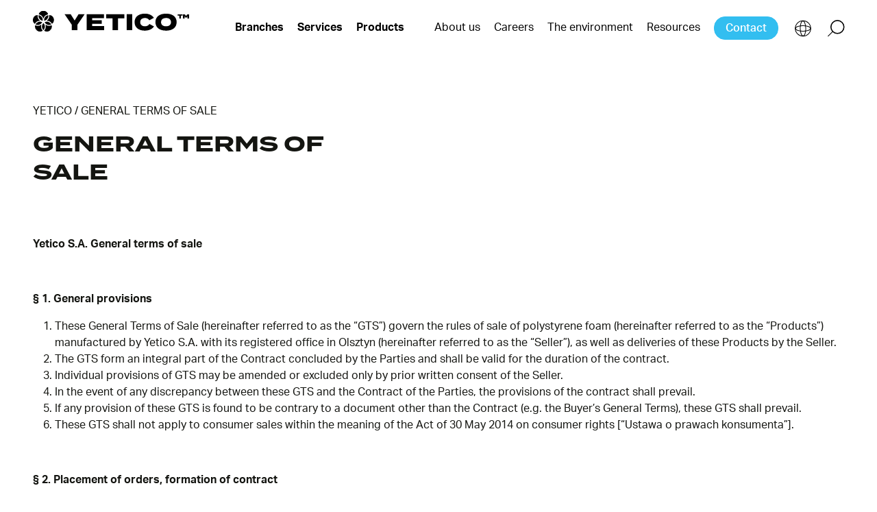

--- FILE ---
content_type: text/html; charset=UTF-8
request_url: https://yetico.com/en/general-terms-of-sale/
body_size: 95395
content:
<!DOCTYPE html>
<html lang="en-US">
<head>
	<title>General terms of sale - Yetico</title>

	<meta http-equiv="Content-type" content="text/html; charset=utf-8" />
	<link rel="icon" type="image/svg" href="https://yetico.com/wp-content/uploads/2022/06/favicon.png">
	<link data-optimized="1" rel="stylesheet" href="https://yetico.com/wp-content/litespeed/css/fb7cc7f3a8c05f013f14bcca32849e6b.css?ver=49e6b">
<script defer src="[data-uri]"></script>	
<script defer src="[data-uri]"></script>
	<meta name='robots' content='index, follow, max-image-preview:large, max-snippet:-1, max-video-preview:-1' />
<link rel="alternate" hreflang="pl" href="https://yetico.com/polityka-prywatnosci-2/" />
<link rel="alternate" hreflang="en" href="https://yetico.com/en/general-terms-of-sale/" />
<link rel="alternate" hreflang="de" href="https://yetico.com/de/allgemeine-verkaufsbedingungen/" />
<link rel="alternate" hreflang="x-default" href="https://yetico.com/polityka-prywatnosci-2/" />
<script data-optimized="1" defer id="cookieyes" type="text/javascript" src="https://yetico.com/wp-content/litespeed/js/3e68f7d9f9ca1ab540e13d5bffc85381.js?ver=85381"></script><meta name="dlm-version" content="5.1.6">
<!-- Google Tag Manager for WordPress by gtm4wp.com -->
<script data-cfasync="false" data-pagespeed-no-defer>
	var gtm4wp_datalayer_name = "dataLayer";
	var dataLayer = dataLayer || [];
</script>
<!-- End Google Tag Manager for WordPress by gtm4wp.com -->
	<!-- This site is optimized with the Yoast SEO plugin v26.7 - https://yoast.com/wordpress/plugins/seo/ -->
	<link rel="canonical" href="https://yetico.com/en/general-terms-of-sale/" />
	<meta property="og:locale" content="en_US" />
	<meta property="og:type" content="article" />
	<meta property="og:title" content="General terms of sale - Yetico" />
	<meta property="og:description" content="Kim jesteśmy Sugerowany tekst: Adres naszej strony internetowej to: https://yetico.com. Komentarze Sugerowany tekst: Kiedy odwiedzający witrynę zostawia komentarz, zbieramy dane widoczne w formularzu komentowania, jak i adres IP odwiedzającego oraz podpis jego przeglądarki jako pomoc przy wykrywaniu spamu. Anonimizowany ciąg znaków utworzony z twojego adresu e-mail (zwany też hashem) może zostać przesłany do usługi Gravatar [&hellip;]" />
	<meta property="og:url" content="https://yetico.com/en/general-terms-of-sale/" />
	<meta property="og:site_name" content="Yetico" />
	<meta property="article:modified_time" content="2023-03-29T10:33:16+00:00" />
	<meta name="twitter:card" content="summary_large_image" />
	<script type="application/ld+json" class="yoast-schema-graph">{"@context":"https://schema.org","@graph":[{"@type":"WebPage","@id":"https://yetico.com/en/general-terms-of-sale/","url":"https://yetico.com/en/general-terms-of-sale/","name":"General terms of sale - Yetico","isPartOf":{"@id":"https://yetico.com/en/#website"},"datePublished":"2023-03-29T10:20:21+00:00","dateModified":"2023-03-29T10:33:16+00:00","breadcrumb":{"@id":"https://yetico.com/en/general-terms-of-sale/#breadcrumb"},"inLanguage":"en-US","potentialAction":[{"@type":"ReadAction","target":["https://yetico.com/en/general-terms-of-sale/"]}]},{"@type":"BreadcrumbList","@id":"https://yetico.com/en/general-terms-of-sale/#breadcrumb","itemListElement":[{"@type":"ListItem","position":1,"name":"Yetico","item":"https://yetico.com/en/"},{"@type":"ListItem","position":2,"name":"General terms of sale"}]},{"@type":"WebSite","@id":"https://yetico.com/en/#website","url":"https://yetico.com/en/","name":"Yetico","description":"","publisher":{"@id":"https://yetico.com/en/#organization"},"potentialAction":[{"@type":"SearchAction","target":{"@type":"EntryPoint","urlTemplate":"https://yetico.com/en/?s={search_term_string}"},"query-input":{"@type":"PropertyValueSpecification","valueRequired":true,"valueName":"search_term_string"}}],"inLanguage":"en-US"},{"@type":"Organization","@id":"https://yetico.com/en/#organization","name":"Yetico","url":"https://yetico.com/en/","logo":{"@type":"ImageObject","inLanguage":"en-US","@id":"https://yetico.com/en/#/schema/logo/image/","url":"https://yetico.com/wp-content/uploads/2022/06/logo.svg","contentUrl":"https://yetico.com/wp-content/uploads/2022/06/logo.svg","width":1,"height":1,"caption":"Yetico"},"image":{"@id":"https://yetico.com/en/#/schema/logo/image/"}}]}</script>
	<!-- / Yoast SEO plugin. -->


<link rel='dns-prefetch' href='//wordpress2518833.home.pl' />
<link rel="alternate" title="oEmbed (JSON)" type="application/json+oembed" href="https://yetico.com/en/wp-json/oembed/1.0/embed?url=https%3A%2F%2Fyetico.com%2Fen%2Fgeneral-terms-of-sale%2F" />
<link rel="alternate" title="oEmbed (XML)" type="text/xml+oembed" href="https://yetico.com/en/wp-json/oembed/1.0/embed?url=https%3A%2F%2Fyetico.com%2Fen%2Fgeneral-terms-of-sale%2F&#038;format=xml" />
<style id='wp-img-auto-sizes-contain-inline-css' type='text/css'>img:is([sizes=auto i],[sizes^="auto," i]){contain-intrinsic-size:3000px 1500px}</style>

<style id='wp-emoji-styles-inline-css' type='text/css'>img.wp-smiley,img.emoji{display:inline!important;border:none!important;box-shadow:none!important;height:1em!important;width:1em!important;margin:0 0.07em!important;vertical-align:-0.1em!important;background:none!important;padding:0!important}</style>
<link data-optimized="1" rel='stylesheet' id='wp-block-library-css' href='https://yetico.com/wp-content/litespeed/css/dda820b6fe62b6bf3cfc6440c9a93a54.css?ver=10e69'  media='all' />
<style id='global-styles-inline-css' type='text/css'>:root{--wp--preset--aspect-ratio--square:1;--wp--preset--aspect-ratio--4-3:4/3;--wp--preset--aspect-ratio--3-4:3/4;--wp--preset--aspect-ratio--3-2:3/2;--wp--preset--aspect-ratio--2-3:2/3;--wp--preset--aspect-ratio--16-9:16/9;--wp--preset--aspect-ratio--9-16:9/16;--wp--preset--color--black:#000000;--wp--preset--color--cyan-bluish-gray:#abb8c3;--wp--preset--color--white:#ffffff;--wp--preset--color--pale-pink:#f78da7;--wp--preset--color--vivid-red:#cf2e2e;--wp--preset--color--luminous-vivid-orange:#ff6900;--wp--preset--color--luminous-vivid-amber:#fcb900;--wp--preset--color--light-green-cyan:#7bdcb5;--wp--preset--color--vivid-green-cyan:#00d084;--wp--preset--color--pale-cyan-blue:#8ed1fc;--wp--preset--color--vivid-cyan-blue:#0693e3;--wp--preset--color--vivid-purple:#9b51e0;--wp--preset--gradient--vivid-cyan-blue-to-vivid-purple:linear-gradient(135deg,rgb(6,147,227) 0%,rgb(155,81,224) 100%);--wp--preset--gradient--light-green-cyan-to-vivid-green-cyan:linear-gradient(135deg,rgb(122,220,180) 0%,rgb(0,208,130) 100%);--wp--preset--gradient--luminous-vivid-amber-to-luminous-vivid-orange:linear-gradient(135deg,rgb(252,185,0) 0%,rgb(255,105,0) 100%);--wp--preset--gradient--luminous-vivid-orange-to-vivid-red:linear-gradient(135deg,rgb(255,105,0) 0%,rgb(207,46,46) 100%);--wp--preset--gradient--very-light-gray-to-cyan-bluish-gray:linear-gradient(135deg,rgb(238,238,238) 0%,rgb(169,184,195) 100%);--wp--preset--gradient--cool-to-warm-spectrum:linear-gradient(135deg,rgb(74,234,220) 0%,rgb(151,120,209) 20%,rgb(207,42,186) 40%,rgb(238,44,130) 60%,rgb(251,105,98) 80%,rgb(254,248,76) 100%);--wp--preset--gradient--blush-light-purple:linear-gradient(135deg,rgb(255,206,236) 0%,rgb(152,150,240) 100%);--wp--preset--gradient--blush-bordeaux:linear-gradient(135deg,rgb(254,205,165) 0%,rgb(254,45,45) 50%,rgb(107,0,62) 100%);--wp--preset--gradient--luminous-dusk:linear-gradient(135deg,rgb(255,203,112) 0%,rgb(199,81,192) 50%,rgb(65,88,208) 100%);--wp--preset--gradient--pale-ocean:linear-gradient(135deg,rgb(255,245,203) 0%,rgb(182,227,212) 50%,rgb(51,167,181) 100%);--wp--preset--gradient--electric-grass:linear-gradient(135deg,rgb(202,248,128) 0%,rgb(113,206,126) 100%);--wp--preset--gradient--midnight:linear-gradient(135deg,rgb(2,3,129) 0%,rgb(40,116,252) 100%);--wp--preset--font-size--small:13px;--wp--preset--font-size--medium:20px;--wp--preset--font-size--large:36px;--wp--preset--font-size--x-large:42px;--wp--preset--spacing--20:0.44rem;--wp--preset--spacing--30:0.67rem;--wp--preset--spacing--40:1rem;--wp--preset--spacing--50:1.5rem;--wp--preset--spacing--60:2.25rem;--wp--preset--spacing--70:3.38rem;--wp--preset--spacing--80:5.06rem;--wp--preset--shadow--natural:6px 6px 9px rgba(0, 0, 0, 0.2);--wp--preset--shadow--deep:12px 12px 50px rgba(0, 0, 0, 0.4);--wp--preset--shadow--sharp:6px 6px 0px rgba(0, 0, 0, 0.2);--wp--preset--shadow--outlined:6px 6px 0px -3px rgb(255, 255, 255), 6px 6px rgb(0, 0, 0);--wp--preset--shadow--crisp:6px 6px 0px rgb(0, 0, 0)}:where(.is-layout-flex){gap:.5em}:where(.is-layout-grid){gap:.5em}body .is-layout-flex{display:flex}.is-layout-flex{flex-wrap:wrap;align-items:center}.is-layout-flex>:is(*,div){margin:0}body .is-layout-grid{display:grid}.is-layout-grid>:is(*,div){margin:0}:where(.wp-block-columns.is-layout-flex){gap:2em}:where(.wp-block-columns.is-layout-grid){gap:2em}:where(.wp-block-post-template.is-layout-flex){gap:1.25em}:where(.wp-block-post-template.is-layout-grid){gap:1.25em}.has-black-color{color:var(--wp--preset--color--black)!important}.has-cyan-bluish-gray-color{color:var(--wp--preset--color--cyan-bluish-gray)!important}.has-white-color{color:var(--wp--preset--color--white)!important}.has-pale-pink-color{color:var(--wp--preset--color--pale-pink)!important}.has-vivid-red-color{color:var(--wp--preset--color--vivid-red)!important}.has-luminous-vivid-orange-color{color:var(--wp--preset--color--luminous-vivid-orange)!important}.has-luminous-vivid-amber-color{color:var(--wp--preset--color--luminous-vivid-amber)!important}.has-light-green-cyan-color{color:var(--wp--preset--color--light-green-cyan)!important}.has-vivid-green-cyan-color{color:var(--wp--preset--color--vivid-green-cyan)!important}.has-pale-cyan-blue-color{color:var(--wp--preset--color--pale-cyan-blue)!important}.has-vivid-cyan-blue-color{color:var(--wp--preset--color--vivid-cyan-blue)!important}.has-vivid-purple-color{color:var(--wp--preset--color--vivid-purple)!important}.has-black-background-color{background-color:var(--wp--preset--color--black)!important}.has-cyan-bluish-gray-background-color{background-color:var(--wp--preset--color--cyan-bluish-gray)!important}.has-white-background-color{background-color:var(--wp--preset--color--white)!important}.has-pale-pink-background-color{background-color:var(--wp--preset--color--pale-pink)!important}.has-vivid-red-background-color{background-color:var(--wp--preset--color--vivid-red)!important}.has-luminous-vivid-orange-background-color{background-color:var(--wp--preset--color--luminous-vivid-orange)!important}.has-luminous-vivid-amber-background-color{background-color:var(--wp--preset--color--luminous-vivid-amber)!important}.has-light-green-cyan-background-color{background-color:var(--wp--preset--color--light-green-cyan)!important}.has-vivid-green-cyan-background-color{background-color:var(--wp--preset--color--vivid-green-cyan)!important}.has-pale-cyan-blue-background-color{background-color:var(--wp--preset--color--pale-cyan-blue)!important}.has-vivid-cyan-blue-background-color{background-color:var(--wp--preset--color--vivid-cyan-blue)!important}.has-vivid-purple-background-color{background-color:var(--wp--preset--color--vivid-purple)!important}.has-black-border-color{border-color:var(--wp--preset--color--black)!important}.has-cyan-bluish-gray-border-color{border-color:var(--wp--preset--color--cyan-bluish-gray)!important}.has-white-border-color{border-color:var(--wp--preset--color--white)!important}.has-pale-pink-border-color{border-color:var(--wp--preset--color--pale-pink)!important}.has-vivid-red-border-color{border-color:var(--wp--preset--color--vivid-red)!important}.has-luminous-vivid-orange-border-color{border-color:var(--wp--preset--color--luminous-vivid-orange)!important}.has-luminous-vivid-amber-border-color{border-color:var(--wp--preset--color--luminous-vivid-amber)!important}.has-light-green-cyan-border-color{border-color:var(--wp--preset--color--light-green-cyan)!important}.has-vivid-green-cyan-border-color{border-color:var(--wp--preset--color--vivid-green-cyan)!important}.has-pale-cyan-blue-border-color{border-color:var(--wp--preset--color--pale-cyan-blue)!important}.has-vivid-cyan-blue-border-color{border-color:var(--wp--preset--color--vivid-cyan-blue)!important}.has-vivid-purple-border-color{border-color:var(--wp--preset--color--vivid-purple)!important}.has-vivid-cyan-blue-to-vivid-purple-gradient-background{background:var(--wp--preset--gradient--vivid-cyan-blue-to-vivid-purple)!important}.has-light-green-cyan-to-vivid-green-cyan-gradient-background{background:var(--wp--preset--gradient--light-green-cyan-to-vivid-green-cyan)!important}.has-luminous-vivid-amber-to-luminous-vivid-orange-gradient-background{background:var(--wp--preset--gradient--luminous-vivid-amber-to-luminous-vivid-orange)!important}.has-luminous-vivid-orange-to-vivid-red-gradient-background{background:var(--wp--preset--gradient--luminous-vivid-orange-to-vivid-red)!important}.has-very-light-gray-to-cyan-bluish-gray-gradient-background{background:var(--wp--preset--gradient--very-light-gray-to-cyan-bluish-gray)!important}.has-cool-to-warm-spectrum-gradient-background{background:var(--wp--preset--gradient--cool-to-warm-spectrum)!important}.has-blush-light-purple-gradient-background{background:var(--wp--preset--gradient--blush-light-purple)!important}.has-blush-bordeaux-gradient-background{background:var(--wp--preset--gradient--blush-bordeaux)!important}.has-luminous-dusk-gradient-background{background:var(--wp--preset--gradient--luminous-dusk)!important}.has-pale-ocean-gradient-background{background:var(--wp--preset--gradient--pale-ocean)!important}.has-electric-grass-gradient-background{background:var(--wp--preset--gradient--electric-grass)!important}.has-midnight-gradient-background{background:var(--wp--preset--gradient--midnight)!important}.has-small-font-size{font-size:var(--wp--preset--font-size--small)!important}.has-medium-font-size{font-size:var(--wp--preset--font-size--medium)!important}.has-large-font-size{font-size:var(--wp--preset--font-size--large)!important}.has-x-large-font-size{font-size:var(--wp--preset--font-size--x-large)!important}</style>

<style id='classic-theme-styles-inline-css' type='text/css'>
/*! This file is auto-generated */
.wp-block-button__link{color:#fff;background-color:#32373c;border-radius:9999px;box-shadow:none;text-decoration:none;padding:calc(.667em + 2px) calc(1.333em + 2px);font-size:1.125em}.wp-block-file__button{background:#32373c;color:#fff;text-decoration:none}</style>
<link data-optimized="1" rel='stylesheet' id='bb-tcs-editor-style-shared-css' href='https://yetico.com/wp-content/litespeed/css/90a3f4ea5ba5acd50f0622ff35e493c0.css?ver=493c0'  media='all' />
<link data-optimized="1" rel='stylesheet' id='dnd-upload-cf7-css' href='https://yetico.com/wp-content/litespeed/css/07be5ecad726d409ff13835309de7a7f.css?ver=96503'  media='all' />
<link data-optimized="1" rel='stylesheet' id='contact-form-7-css' href='https://yetico.com/wp-content/litespeed/css/1de551fe4b8856bd3998967458773843.css?ver=39e19'  media='all' />
<link data-optimized="1" rel='stylesheet' id='wpml-legacy-vertical-list-0-css' href='https://yetico.com/wp-content/litespeed/css/8665fab18f8dbfdacef5540ad81c114a.css?ver=c114a'  media='all' />
<link data-optimized="1" rel='stylesheet' id='newsletter-css' href='https://yetico.com/wp-content/litespeed/css/44745909b1d92aaece31315cab307c7d.css?ver=0a545'  media='all' />
<link data-optimized="1" rel='stylesheet' id='wp-pagenavi-css' href='https://yetico.com/wp-content/litespeed/css/182cc42025b008602ae548608097409c.css?ver=99d86'  media='all' />
<link data-optimized="1" rel='stylesheet' id='animatestyle-css' href='https://yetico.com/wp-content/litespeed/css/320b9ff2066daea88aedcb1c267f76c8.css?ver=f76c8'  media='screen' />
<link data-optimized="1" rel='stylesheet' id='bootstrap-css' href='https://yetico.com/wp-content/litespeed/css/7ede3072c72adff7366e3b70a5a04b13.css?ver=04b13'  media='screen' />
<link data-optimized="1" rel='stylesheet' id='slickcss-css' href='https://yetico.com/wp-content/litespeed/css/c8893ed2666ffe4c8a775b4b27967ba1.css?ver=67ba1'  media='screen' />
<link data-optimized="1" rel='stylesheet' id='maincss-css' href='https://yetico.com/wp-content/litespeed/css/318cfd59b3a4cc5ea9cef56a9f0e019f.css?ver=e019f'  media='screen' />
<link data-optimized="1" rel='stylesheet' id='wp-block-heading-css' href='https://yetico.com/wp-content/litespeed/css/9c2b1892d1325ee466ae016f42976c74.css?ver=5070a'  media='all' />
<link data-optimized="1" rel='stylesheet' id='wp-block-paragraph-css' href='https://yetico.com/wp-content/litespeed/css/03c1098ede2b8158e332953cf6024102.css?ver=491bb'  media='all' />
<script defer id="wpml-cookie-js-extra" src="[data-uri]"></script>
<script data-optimized="1"  src="https://yetico.com/wp-content/litespeed/js/983ca33e5d62dcd556efe28c31f72a7e.js?ver=032e4" id="wpml-cookie-js" defer="defer" data-wp-strategy="defer"></script>
<script  src="https://yetico.com/wp-includes/js/jquery/jquery.min.js?ver=3.7.1" id="jquery-core-js"></script>
<script data-optimized="1" defer src="https://yetico.com/wp-content/litespeed/js/c9794f15c090e5f4cd62dda72d69bd66.js?ver=648c2" id="jquery-migrate-js"></script>
<link rel="https://api.w.org/" href="https://yetico.com/en/wp-json/" /><link rel="alternate" title="JSON" type="application/json" href="https://yetico.com/en/wp-json/wp/v2/pages/4658" /><meta name="generator" content="WPML ver:4.7.1 stt:1,3,40;" />

<!-- Google Tag Manager for WordPress by gtm4wp.com -->
<!-- GTM Container placement set to footer -->
<script data-cfasync="false" data-pagespeed-no-defer type="text/javascript">
	var dataLayer_content = {"pagePostType":"page","pagePostType2":"single-page","pagePostAuthor":"marta"};
	dataLayer.push( dataLayer_content );
</script>
<script data-cfasync="false" data-pagespeed-no-defer type="text/javascript">
		if (typeof gtag == "undefined") {
			function gtag(){dataLayer.push(arguments);}
		}

		gtag("consent", "default", {
			"analytics_storage": "denied",
			"ad_storage": "denied",
			"ad_user_data": "denied",
			"ad_personalization": "denied",
			"functionality_storage": "denied",
			"security_storage": "denied",
			"personalization_storage": "denied",
		});
</script>
<script data-cfasync="false" data-pagespeed-no-defer type="text/javascript">
(function(w,d,s,l,i){w[l]=w[l]||[];w[l].push({'gtm.start':
new Date().getTime(),event:'gtm.js'});var f=d.getElementsByTagName(s)[0],
j=d.createElement(s),dl=l!='dataLayer'?'&l='+l:'';j.async=true;j.src=
'//www.googletagmanager.com/gtm.js?id='+i+dl;f.parentNode.insertBefore(j,f);
})(window,document,'script','dataLayer','GTM-M5PNMQL7');
</script>
<!-- End Google Tag Manager for WordPress by gtm4wp.com --><style>:root{--sw-general-bg:#ffffff;--sw-general-txt:#141511;--sw-general-a:#141511;--sw-general-ahover:#141511;--sw-general-1:#32BEF0;--sw-general-2:#00C389;--sw-general-3:#f12535;--sw-general-4:#fec526;--sw-general-5:#58c08d;--sw-general-f:#ffffff;--sw-general-d:#141511;--sw-general-light:#b1c2c6;--sw-general-light2:#c4d1d4;--sw-general-light3:#d8e0e2;--sw-general-light4:#dfe8eb;--sw-general-light5:#ebf0f1;--sw-header-bg:rgba(255,255,255,0);--sw-header-bgscroll:#ffffff;--sw-header-menu:#ffffff;--sw-header-menuhover:#32bef0;--sw-header-menuscroll:#000000;--sw-header-menuscrollhover:#32bef0;--sw-header-logo:#ffffff;--sw-header-logoscroll:#000000}</style>	<link rel="apple-touch-icon" href="/apple-touch-icon.png">
	<meta name="viewport" content="width=device-width, initial-scale=1.0">
	<script defer src="[data-uri]"></script>
<script defer src="https://www.googletagmanager.com/gtag/js?id=UA-60466237-1"></script>
<script defer src="[data-uri]"></script>
	<script type="application/ld+json">
{
"@context": "http://schema.org",
"@type": "Organization",
"address": {
"@type": "PostalAddress",
"addressLocality": "Olsztyn",
"streetAddress": "Towarowa 17a",
"postalCode": "10-416",
"addressRegion": "warmińsko-mazurskie"
},
"name": "YETICO S.A.",
"email": "yetico@yetico.com",
"telephone": "895387811",
"vatID": "7390102047",
"image": "https://yetico.com/wp-content/uploads/2022/06/logo.svg"
}
</script>
<meta name="google-site-verification" content="QvklRK-UEAjAJfrwH5BlZow07GbT5NFhHlu7U8XusF8" />
</head>
<body data-rsssl=1 class="wp-singular page-template-default page page-id-4658 wp-theme-this subpage">
<header id="main-header" class="animate" data-anim="fadeInDown">
    <div class="container-fluid position-relative zindex-2">
        <div class="row">
            <div class="col-24 col-xxl-22 offset-xxl-1">
                <div class="row">
                    <div class="col-12 col-lg-auto text-left">
                        <div class="logo text-left">
                            <a href="https://yetico.com/en/" title="Home"><img class="svg" src="https://yetico.com/wp-content/uploads/2022/07/logo.svg" alt="Yetico"/></a>
                        </div>
                    </div>
                    <div class="col text-end mt-lg-2">
                        <div id="menu" class="text-center d-none d-lg-block">
                                <nav id="menu-header" class="menu-header-menu-en-container"><ul id="menu-nav" ><li id="menu-item-2690" class="font-bold menu-item menu-item-type-post_type menu-item-object-page menu-item-2690 text-left"><a href="https://yetico.com/en/branches/">Branches</a></li>
<li id="menu-item-2695" class="font-bold menu-item menu-item-type-post_type menu-item-object-page menu-item-2695 text-left"><a href="https://yetico.com/en/services/">Services</a></li>
<li id="menu-item-2700" class="font-bold me-4 menu-item menu-item-type-post_type menu-item-object-page menu-item-2700 text-left"><a rel="menuprodukt" href="https://yetico.com/en/products/">Products</a></li>
<li id="menu-item-2685" class="menu-item menu-item-type-post_type menu-item-object-page menu-item-2685 text-left"><a href="https://yetico.com/en/about-us/">About us</a></li>
<li id="menu-item-2705" class="menu-item menu-item-type-post_type menu-item-object-page menu-item-2705 text-left"><a href="https://yetico.com/en/careers/">Careers</a></li>
<li id="menu-item-2710" class="menu-item menu-item-type-post_type menu-item-object-page menu-item-2710 text-left"><a href="https://yetico.com/en/environment/">The environment</a></li>
<li id="menu-item-2718" class="menu-item menu-item-type-post_type menu-item-object-page menu-item-2718 text-left"><a href="https://yetico.com/en/resources/">Resources</a></li>
<li id="menu-item-2719" class="tbtn tbtn-1 menu-item menu-item-type-post_type menu-item-object-page menu-item-2719 text-left"><a href="https://yetico.com/en/contact/">Contact</a></li>
</ul></nav>                        </div>
                    </div>
                    <div class="col-auto mt-lg-2 language">
                        <div class="language-change">
                            <svg xmlns="http://www.w3.org/2000/svg" width="45.928" height="45.928" viewBox="0 0 45.928 45.928">
							  <g id="Group_678" data-name="Group 678" transform="translate(-2224.723 -36.743)">
							    <circle id="Ellipse_5" data-name="Ellipse 5" cx="21.573" cy="21.573" r="21.573" transform="matrix(1, -0.017, 0.017, 1, 2225.74, 38.514)" fill="none" stroke="#1c1c1c" stroke-miterlimit="10" stroke-width="2"/>
							    <ellipse id="Ellipse_6" data-name="Ellipse 6" cx="7.728" cy="20.967" rx="7.728" ry="20.967" transform="matrix(1, -0.017, 0.017, 1, 2239.594, 38.877)" fill="none" stroke="#1c1c1c" stroke-miterlimit="10" stroke-width="2"/>
							    <ellipse id="Ellipse_10" data-name="Ellipse 10" cx="7.751" cy="20.967" rx="7.751" ry="20.967" transform="translate(2268.654 51.956) rotate(90)" fill="none" stroke="#1c1c1c" stroke-miterlimit="10" stroke-width="2"/>
							  </g>
							</svg>
                            <div class="language-select">
                                
<div class="wpml-ls-statics-shortcode_actions wpml-ls wpml-ls-legacy-list-vertical">
	<ul>

					<li class="wpml-ls-slot-shortcode_actions wpml-ls-item wpml-ls-item-pl wpml-ls-first-item wpml-ls-item-legacy-list-vertical">
				<a href="https://yetico.com/polityka-prywatnosci-2/" class="wpml-ls-link">
                    <span class="wpml-ls-native" lang="pl">PL</span></a>
			</li>
					<li class="wpml-ls-slot-shortcode_actions wpml-ls-item wpml-ls-item-en wpml-ls-current-language wpml-ls-item-legacy-list-vertical">
				<a href="https://yetico.com/en/general-terms-of-sale/" class="wpml-ls-link">
                    <span class="wpml-ls-native">EN</span></a>
			</li>
					<li class="wpml-ls-slot-shortcode_actions wpml-ls-item wpml-ls-item-de wpml-ls-last-item wpml-ls-item-legacy-list-vertical">
				<a href="https://yetico.com/de/allgemeine-verkaufsbedingungen/" class="wpml-ls-link">
                    <span class="wpml-ls-native" lang="de">DE</span></a>
			</li>
		
	</ul>
</div>
                            </div>
                        </div>
                    </div>
                    <div class="col-auto search mt-lg-2">
                    	<div class="search-btn">
	                    	<svg xmlns="http://www.w3.org/2000/svg" width="45.146" height="44.681" viewBox="0 0 45.146 44.681">
							  <g id="Group_679" data-name="Group 679" transform="translate(-2269.791 -50.884)">
							    <g id="Ellipse_2" data-name="Ellipse 2" transform="translate(2278.266 50.884)" fill="none" stroke="#1c1c1c" stroke-width="2">
							      <circle cx="18.335" cy="18.335" r="18.335" stroke="none"/>
							      <circle cx="18.335" cy="18.335" r="17.335" fill="none"/>
							    </g>
							    <path id="Path_151" data-name="Path 151" d="M-17522.369-13494.449l13.943-14.039" transform="translate(19792.869 13589.309)" fill="none" stroke="#1c1c1c" stroke-width="2"/>
							  </g>
							</svg>
						</div>
                    </div>
                    <div class="col-auto d-block d-lg-none text-end">
                        <div class="menu-button">
                        	<svg aria-hidden="true" focusable="false" data-prefix="fal" data-icon="bars" role="img" xmlns="http://www.w3.org/2000/svg" viewBox="0 0 448 512" class="svg-inline--fa fa-bars fa-w-14 open"><path fill="currentColor" d="M442 114H6a6 6 0 0 1-6-6V84a6 6 0 0 1 6-6h436a6 6 0 0 1 6 6v24a6 6 0 0 1-6 6zm0 160H6a6 6 0 0 1-6-6v-24a6 6 0 0 1 6-6h436a6 6 0 0 1 6 6v24a6 6 0 0 1-6 6zm0 160H6a6 6 0 0 1-6-6v-24a6 6 0 0 1 6-6h436a6 6 0 0 1 6 6v24a6 6 0 0 1-6 6z" class=""></path></svg>
                            <svg aria-hidden="true" focusable="false" data-prefix="fal" data-icon="times" role="img" xmlns="http://www.w3.org/2000/svg" viewBox="0 0 320 512" class="svg-inline--fa fa-times fa-w-10 close"><path fill="currentColor" d="M193.94 256L296.5 153.44l21.15-21.15c3.12-3.12 3.12-8.19 0-11.31l-22.63-22.63c-3.12-3.12-8.19-3.12-11.31 0L160 222.06 36.29 98.34c-3.12-3.12-8.19-3.12-11.31 0L2.34 120.97c-3.12 3.12-3.12 8.19 0 11.31L126.06 256 2.34 379.71c-3.12 3.12-3.12 8.19 0 11.31l22.63 22.63c3.12 3.12 8.19 3.12 11.31 0L160 289.94 262.56 392.5l21.15 21.15c3.12 3.12 8.19 3.12 11.31 0l22.63-22.63c3.12-3.12 3.12-8.19 0-11.31L193.94 256z" class=""></path></svg>
                        </div>
                    </div>
                </div>
            </div>
        </div>
    </div>
	<div class="search-form">
		<div class="container-fluid">
	        <div class="row">
	            <div class="col-24 col-xxl-22 offset-xxl-1 text-end pt-4">
					<form role="search" method="get" id="searchform" class="searchform" action="https://yetico.com/en/">
				<div>
					<label class="screen-reader-text" for="s">Search for:</label>
					<input type="text" value="" name="s" id="s" />
					<input type="submit" id="searchsubmit" value="Search" />
				</div>
			</form>				</div>
			</div>
		</div>
	</div>
    <div class="produkt-menu zindex-1 pt-header2 pb-header">
        <div class="container-fluid">
            <div class="row">
                <div class="col-24 col-xxl-22 offset-xxl-1">
                    <div class="produkt-menu-1">
                        <div class="h3 my-4 font-bold text-uppercase">Get to know our products</div>
                        <nav id="menu-header" class="menu-produkt-menu-top-en-container"><ul id="menu-nav" class="row"><li id="menu-item-2746" class="menu-item menu-item-type-post_type menu-item-object-page menu-item-2746 col"><div class="position-relative bordercolor-d border-1 border-bottom pt-4 pb-5"><span>Injections</span><div class="aplamenu" style="background-image:url('https://yetico.com/wp-content/uploads/2022/09/obraz5.jpg');"></div><a title="Injections" href="https://yetico.com/en/products/injection-components/" class="">Injection<br/>components</a></div></li>
<li id="menu-item-2747" class="menu-item menu-item-type-post_type menu-item-object-page menu-item-2747 col"><div class="position-relative bordercolor-d border-1 border-bottom pt-4 pb-5"><span>Insulations</span><div class="aplamenu" style="background-image:url('https://yetico.com/wp-content/uploads/2022/07/obraz2.png');"></div><a title="Insulations" href="https://yetico.com/en/products/thermal-insulation/" class="">Thermal<br/>insulation</a></div></li>
<li id="menu-item-2748" class="menu-item menu-item-type-post_type menu-item-object-page menu-item-2748 col"><div class="position-relative bordercolor-d border-1 border-bottom pt-4 pb-5"><span>Containers</span><div class="aplamenu" style="background-image:url('https://yetico.com/wp-content/uploads/2022/07/obraz3.png');"></div><a title="Containers" href="https://yetico.com/en/products/packaging-and-containers/" class="">Packaging<br/>and containers</a></div></li>
<li id="menu-item-2749" class="menu-item menu-item-type-post_type menu-item-object-page menu-item-2749 col"><div class="position-relative bordercolor-d border-1 border-bottom pt-4 pb-5"><span>Webox®</span><div class="aplamenu" style="background-image:url('https://yetico.com/wp-content/uploads/2022/07/menu4.png');"></div><a title="Webox®" href="https://yetico.com/en/products/thermal-insulation-containers/" class="">Thermal insulation containers</a></div></li>
</ul></nav>                    </div>
                    <div class="produkt-menu-2">
                        <div class="h5 my-4 font-bold text-uppercase d-none">Contact</div>
                        <div class="row">
                            <div class="col">
                                <p>(+48) 880 524 105<br />
injection@yetico.com</p>
                            </div>
                            <div class="col">
                            <nav id="menu-header" class="menu-produkt-menu-kontakt-en-container"><ul id="menu-nav" class="row"><li id="menu-item-2853" class="menu-item menu-item-type-post_type menu-item-object-page menu-item-2853"><a href="https://yetico.com/en/sales-to-distributors/" class="alink alink-d">Sales to distributors</a></li>
</ul></nav>                            </div>
                            <div class="col">
                                <p>(+48) 600 928 638<br />
ksztaltki@yetico.com</p>
                            </div>
                            <div class="col">
                                <p>(+48) 880 599 163<br />
webox@yetico.com</p>
                            </div>
                        </div>
                    </div>
                    <div class="produkt-menu-3">
                        <div class="h5 my-4 font-bold text-uppercase">Shortcuts</div>
                            <nav id="menu-header" class="menu-produkt-menu-na-skroty-en-container"><ul id="menu-nav" class="row"><li id="menu-item-2752" class="menu-item menu-item-type-post_type menu-item-object-page menu-item-2752"><div class="aplamenu" style="background-image:url('https://yetico.com/en/products/thermal-insulation/flat-roofing-system/');"></div><a href="https://yetico.com/en/products/thermal-insulation/flat-roofing-system/" class="font-2">Flat roofing system</a></li>
</ul></nav>                    </div>
                </div>
            </div>
        </div>
    </div>
    </header>
<div class="menu-mobile">
	<div class="container-fluid h-100">
        <div class="row h-100">
            <div class="col-24 align-self-center">
            <nav id="menu-header" class="menu-header-menu-mobile-en-container"><ul id="menu-nav"><li id="menu-item-2753" class="menu-item menu-item-type-post_type menu-item-object-page menu-item-2753"><a href="https://yetico.com/en/branches/">Branches</a></li>
<li id="menu-item-2754" class="menu-item menu-item-type-post_type menu-item-object-page menu-item-2754"><a href="https://yetico.com/en/services/">Services</a></li>
<li id="menu-item-2755" class="menu-item menu-item-type-post_type menu-item-object-page menu-item-has-children menu-item-2755"><a href="https://yetico.com/en/products/">Products</a>
<ul class="sub-menu">
	<li id="menu-item-2756" class="menu-item menu-item-type-post_type menu-item-object-page menu-item-2756"><a href="https://yetico.com/en/products/injection-components/">Injection components</a></li>
	<li id="menu-item-2757" class="menu-item menu-item-type-post_type menu-item-object-page menu-item-2757"><a href="https://yetico.com/en/products/thermal-insulation/">Thermal insulation</a></li>
	<li id="menu-item-2758" class="menu-item menu-item-type-post_type menu-item-object-page menu-item-2758"><a href="https://yetico.com/en/products/packaging-and-containers/">Packaging and containers</a></li>
	<li id="menu-item-2759" class="menu-item menu-item-type-post_type menu-item-object-page menu-item-2759"><a href="https://yetico.com/en/products/thermal-insulation-containers/">Thermal insulation containers</a></li>
</ul>
</li>
<li id="menu-item-2760" class="menu-item menu-item-type-post_type menu-item-object-page menu-item-2760"><a href="https://yetico.com/en/about-us/">About us</a></li>
<li id="menu-item-2761" class="menu-item menu-item-type-post_type menu-item-object-page menu-item-2761"><a href="https://yetico.com/en/careers/">Careers</a></li>
<li id="menu-item-2762" class="menu-item menu-item-type-post_type menu-item-object-page menu-item-2762"><a href="https://yetico.com/en/environment/">The environment</a></li>
<li id="menu-item-2763" class="menu-item menu-item-type-post_type menu-item-object-page menu-item-2763"><a href="https://yetico.com/en/resources/">Resources</a></li>
<li id="menu-item-2764" class="menu-item menu-item-type-post_type menu-item-object-page menu-item-2764"><a href="https://yetico.com/en/contact/">Contact</a></li>
</ul></nav>            </div>
        </div>
    </div>
</div>
<div id="sw_main" class="main">
    
<div id="top" class="d-none d-lg-block min-vh-20" style="background-color:">
                <div class="container-fluid h-100 position-relative zindex-1">
        <div class="row h-100">
            <div class="col-24 col-md-12 col-lg-9 offset-xxl-1 align-self-start pt-header2">
            <style>#top #breadcrumbs{color:}#top #breadcrumbs a{color:}</style>
                <p id="breadcrumbs" class="animate" data-anim="fadeInLeft"><span><span><a href="https://yetico.com/en/">Yetico</a></span> / <span class="breadcrumb_last" aria-current="page">General terms of sale</span></span></p>                <h1 class="top-title h1 font-bold text-uppercase animate" data-anim="fadeInLeft" style="color:">General terms of sale
</h1>
                <div class="top-content h6 font-1 animate" data-anim="fadeInLeft" style="color:"></div>
                                				            </div>
                                        <div class="col-24 col-md-12 offset-lg-2 align-self-start pt-header2">
                                    </div>
                                        </div>
    </div>
</div>
<style>#top-mobile a{color:#141511}#top-mobile a.tbtn{font-size:0.8rem!important}#top-mobile #breadcrumbs{font-size:0.7rem!important}</style>
<div id="top-mobile" class="d-flex flex-column d-lg-none min-vh-100" style="background-color:#ffffff;color:#141511;">
    <div class="content col d-flex position-relative pt-header2">
        <div class="container-fluid">
            <div class="row mb-3">
                <div class="col-24">
                <p id="breadcrumbs" class="animate" data-anim="fadeInLeft"><span><span><a href="https://yetico.com/en/">Yetico</a></span> / <span class="breadcrumb_last" aria-current="page">General terms of sale</span></span></p>                <h2 class="top-title h2 font-bold text-uppercase animate" data-anim="fadeInLeft"><p>General terms of sale</p>
</h2>
                <div class="top-content h6 font-1 animate" data-anim="fadeInLeft"></div>
                    			                </div>
            </div>
        </div>
    </div>
        <div class="m_image col-auto">
            </div>
    </div>
<div class="d-lg-none">
    <div class="container-fluid">
        <div class="row">
            <div class="col-24">
                            </div>
        </div>
    </div>
</div>
<div id="singlepage">
	<style>.lottie-container .lottie.whnoklagyzcfvepmrtidbjsqux svg path{stroke:!important}</style><div id="row_whnoklagyzcfvepmrtidbjsqux" class="container-fluid position-relative"  style="background-color:;color:;;"><div class="d-inline-block w-100 align-top"><div id="" class="row my-3 my-lg-5 zindex-1 position-relative"><div class="col-24 col-xxl-22 offset-xxl-1"><div class=""><div class="row"><div id="" class="col_fcusgjptrowaybvnmehxzkdlqi col-24 col-lg position-relative" style=""><div class="d-inline-block w-100 h-100 align-top"><div class="h-100 position-relative" style="background-color:"><div class="py-3 pt-xxl-5 animate" data-anim="fadeInUp"><div class="c_content"><div class="w-xxl-50"><p><b>Yetico S.A. General terms of sale</b></p>
<p>&nbsp;</p>
<p><strong>§ 1. General provisions</strong></p>
<ol>
<li>These General Terms of Sale (hereinafter referred to as the “GTS”) govern the rules of sale of polystyrene foam (hereinafter referred to as the “Products”) manufactured by Yetico S.A. with its registered office in Olsztyn (hereinafter referred to as the “Seller”), as well as deliveries of these Products by the Seller.</li>
<li>The GTS form an integral part of the Contract concluded by the Parties and shall be valid for the duration of the contract.</li>
<li>Individual provisions of GTS may be amended or excluded only by prior written consent of the Seller.</li>
<li>In the event of any discrepancy between these GTS and the Contract of the Parties, the provisions of the contract shall prevail.</li>
<li>If any provision of these GTS is found to be contrary to a document other than the Contract (e.g. the Buyer’s General Terms), these GTS shall prevail.</li>
<li>These GTS shall not apply to consumer sales within the meaning of the Act of 30 May 2014 on consumer rights [“Ustawa o prawach konsumenta”].</li>
</ol>
<p>&nbsp;</p>
<p><strong>§ 2. Placement of orders, formation of contract</strong></p>
<ol>
<li>No proposals, prospectuses, price lists or advertisements, nor any assurances, promises and guarantees made orally by the Seller&#8217;s employees in connection with the Contract shall constitute an offer of sale binding upon the Seller within the meaning of Civil Code [“Kodeks cywilny”] regulations.</li>
<li>The Contract is concluded between the Parties upon: a) conclusion of a separate sales/delivery agreement in writing, b) acceptance and confirmation by the Seller of the order placed by the Buyer.</li>
<li>An Order shall not be binding upon the Seller unless accepted and confirmed thereby. An absence of a reply from the Seller shall in no case be understood as acceptance of the Order.</li>
<li>Each Order should be placed in writing by fax or e-mail and should include at least the following information: a) Buyer’s particulars, address and tax/VAT registration number (NIP), b) details of the ordered Product, including specification, quantity, etc., c) full address for delivery, d) identification of the contact person – full name and phone number, e) identification of the authorized consignee/recipient, f) legible signature of the person authorized to place orders on behalf of the Buyer.</li>
<li>Orders for the Products to be collected by the Buyer should be placed at least 3 days in advance of the anticipated collection date. Orders to be delivered by the Seller should be placed at least 5 days in advance of the estimated delivery date. </li>
<li>Orders should be signed by persons authorized by the Buyer. Persons working at the Buyer’s premises are assumed to have such authorization.</li>
<li>The Contract shall be deemed concluded once the Seller accepts the Buyer&#8217;s order in accordance with the terms and conditions specified in the order acceptance confirmation.</li>
<li>The Buyer shall be liable for the consequences arising from incorrect or incomplete data in the order, and the Seller shall be entitled to charge the Buyer with any costs arising therefrom.</li>
<li>If the Seller so requests, the Buyer must provide the Seller with a certificate of registration from the KRS (the National Court Register) or other appropriate register, a certificate of registration in the REGON (Business Register), certificate of NIP/VAT (tax number) assignment, a statement on the name of the bank servicing the Buyer&#8217;s bank account (together with the bank account number), a letter of authorization or other document(s) attesting that the person placing the order has been duly authorized to represent the Buyer, as well as financial documentation and/or tax return statements against which the Buyer’s financial standing can be assessed.</li>
</ol>
<p>&nbsp;</p>
<p><strong style="font-size: 1rem;">§ 3. Prices and terms of payment</strong></p>
<ol>
<li>The Buyer shall make payment for the delivered polystyrene foam in accordance with the price per m3 applicable on the day of delivery or order placement. The Seller shall state the appropriate price in each order acceptance confirmation. VAT shall be added to the price at the rate applicable as at the invoice date.</li>
<li>The Seller shall only process orders after they have been unambiguously confirmed by the Seller as accepted, including through means of communication such as fax, e-mail, etc.</li>
<li>The date of payment shall be the date specified in the invoice or any other date agreed by the parties in writing.</li>
<li>For payments by wire transfer, the date of payment shall be the day the funds are credited to the Seller&#8217;s bank account. Payments for the Product made prior to delivery shall be treated as advance payments, and shall be credited towards the price upon delivery of the Product.</li>
<li>In the event of a delay in payment of the price on the part of the Buyer, the Buyer shall pay the Seller statutory interest for the delay (which shall not require a separate call for payment). The interest, as well as any other amounts mutual claims, may be deducted from the Buyer&#8217;s future payments.</li>
<li>The Buyer may not deduct its amounts claimed on the Seller from the Seller’s receivables arising from the Contract for sale or delivery of the Products.</li>
<li>If the Buyer fails to pay the amounts due within the due date specified on the invoice or otherwise jointly agreed on by the Parties in writing, the Seller may withdraw from the breached sections of its contracts with the Buyer within one month of the event justifying the withdrawal. In such a case, the Buyer shall be obliged to cover any damages incurred by the Seller as a result. Amounts not due as at the date of withdrawal by the Seller from its sales/delivery contracts with the Buyer shall become payable immediately.</li>
</ol>
<p>&nbsp;</p>
<p><strong style="font-size: 1rem;">§ 4. Payment guarantee</strong></p>
<ol>
<li>The Seller may, at its discretion, make the sale/delivery of the Products conditional on a pre-payment, or alternatively, at any time during the performance of the Contract – request that the Buyer guarantee payment for the sale/delivery.</li>
<li>With the written consent of the Seller, it is possible to establish a guarantee other than the one indicated above, as well as to change the type of guarantee already established.</li>
</ol>
<p>&nbsp;</p>
<p><strong style="font-size: 1rem;">§ 5. Buyers&#8217; credit</strong></p>
<ol>
<li>The Seller may, at its discretion, grant the Buyer a buyer’s credit for deliveries with a deferred payment date, but no more than the amount of buyer’s credit insurance. The Seller shall individually specify the form of collateral for the debt on each subsequent Order or Contract.</li>
<li>The total debt limit shall include the gross value of deliveries made under the contracts concluded by the Buyer with the Seller, and shall vary depending on the type of collateral provided and the current financial standing of the Buyer.</li>
<li>If the Buyer fails to render payment on time or exceeds the buyer’s credit limit, the Seller may suspend the acceptance of new orders and the execution of previously accepted orders, as well as suspend or limit the shipment and handover of the Products under all contracts concluded with the Buyer, until such time as all receivables (due or not yet due) have been paid in full.</li>
</ol>
<p>&nbsp;</p>
<p><strong style="font-size: 1rem;">§ 6. Ownership title</strong></p>
<ol>
<li>The title to the Product shall pass on to the Buyer upon full payment. Until such time, the Product shall remain the property of the Seller. Any risk arising from the possession or storage of the goods shall pass on to the Buyer upon delivery of the Products. If the Buyer fails to render payment within the due date specified in the Contract, the Seller may request that the Product be returned within 3 days from the date of communicating such a request to the Buyer.</li>
<li>Once the Buyer exercises control over the delivered goods, the Buyer may not dispose of the goods to the extent that it may be entitled to do so as their owner until it renders the respective payment.</li>
</ol>
<p>&nbsp;</p>
<p><strong style="font-size: 1rem;">§ 7. Delivery arrangements</strong></p>
<ol>
<li>The accepted delivery schemes are as follows:<br />a) delivery by the Seller via vehicle to the place of delivery specified by the Buyer in the order,<br />b) collection of goods by the Buyer, to be loaded onto the transportation provided by the Buyer from the Seller&#8217;s warehouse at one of the Seller’s production plants: • Olsztyn Production Plant, ul. Towarowa 17a, 10-416 Olsztyn, Poland • Galewice Production Plant, ul. Przemysłowa 5, 98-405 Galewice, Poland• Gorzów Wielkopolski Production Plant, ul. Mosiężna 14, 66-400 Gorzów Wielkopolski, Poland.</li>
<li>Deliveries by vehicle arranged by the Seller shall be subject to the following rules:<br />a) The Seller shall deliver the Products to the place of delivery specified by the Buyer;<br />b) When preparing the delivery ordered by the Buyer, the Seller shall endeavour to optimize both the cost of transport and the use of cargo box space, and the Products shall be loaded onto the transportation in accordance with applicable laws and regulations;<br />c) The Buyer shall be responsible for arranging the unloading of the goods. The Buyer shall ensure prompt, efficient unloading of the Products and shall exercise due care to avoid damage to the means of transport. If the Buyer refuses to unload the Products or if the unloading is delayed, hindered or non-compliant with the technical requirements. the Buyer shall compensate for the resulting loss, unless the refusal or delay in the unloading was caused by reasons attributable to the Seller;<br />d) In the event of any restriction that would block the traffic of standard vehicles used for shipping the Products, the Buyer shall notify the Seller and provide appropriate permits;<br />e) If the Products are unloaded after dark, the Buyer must ensure that the unloading site is well lit;<br />f) The costs of any damage to the Products being unloaded shall be borne by the Party responsible for unloading;<br />g) Receipt of the Products must be confirmed by the authorized consignee with a legible signature;<br />h) Delivery shall be deemed completed upon the delivery of the Products to the place of delivery, together with the handover of the shipping documents and/or the delivery note (&#8220;WZ&#8221;) to the Buyer or its authorized consignee. The Buyer (or its authorized consignee) must sign the delivery note and indicate the date and time of delivery;<br />i) If the Buyer provides the wrong delivery address, causing the Seller to deliver the Products to the wrong place, the Seller may charge the Buyer with the additional costs caused by that error.</li>
<li>Collection by the Buyer (directly from the Seller’s warehouse):<br />a) The Seller shall load the Products onto the transportation provided by the Buyer;<br />b) The Products shall be collected on the accepted collection date from a Seller&#8217;s warehouse (located at a production plant of the Seller) within the operating hours of the Seller’s Sales Department,<br />c) When reporting for collection of the Products, the consignee must have a specific (one-time) or time-limited authorization form issued by the Buyer, which must include the name of the driver, proof-of-identity number, car registration number, order confirmation number, and signature of the Buyer;<br />d) The transportation provided by the Buyer should guarantee safe transit of the products within the permissible payload limits;<br />e) The volume of the goods collected by the Buyer onto its own provided transport may not exceed the limits set out in applicable provisions of law. The Seller may refuse to onload goods in excess of the limits.</li>
<li>The risk of loss or damage to the Products passes to the Buyer upon the handover of the Products to the Buyer or, if the Products have been consigned to the Carrier – upon the handover of the Products to the Carrier, regardless of who bears the costs of transport.</li>
</ol>
<p>&nbsp;</p>
<p><strong style="font-size: 1rem;">§ 8. Handover of Products</strong></p>
<ol>
<li>When collecting the ordered Products, the Buyer must (in the presence of the Seller or the Carrier):<br />a) check that the quantities of the Products are as ordered at the time of delivery,<br />b) check the general condition of the packaging and the products, especially for any evident defects.</li>
<li>The Buyer (or its authorized consignee) shall confirm that the Products are compliant with the order and bear no evident defects by placing a legible signature on the delivery note.</li>
<li>If the Buyer accepts the Products without examining them, this shall be deemed tantamount to confirming that the Products have been delivered in the ordered quantity and without evident defects.</li>
<li>Any non-conformity of the delivery must be recorded in the delivery note and reported to the Seller by the Buyer. Objections of the Buyer to the terms of delivery shall not relieve the Buyer from its obligation to collect the Products. In the event of objections, the Buyer is entitled to file a complaint under the complaint procedure, in accordance with § 10 hereof.</li>
<li>The Seller shall be deemed to have met the deadline for delivery of the Products to the Buyer if it has delivered them to the Buyer at the place and on the date indicated in the order and/or the Contract. The Seller shall not be liable for delays in Product shipping caused by reasons beyond its control (bad weather, fortuitous events, non-culpable shortages of transportation, etc.).</li>
<li>If the Buyer fails to collect the ordered Products within the deadline, the Buyer shall pay to the Seller a contractual penalty of 50% gross value of the ordered Products. Such failure to collect shall also entitle the Seller to withdraw from the Contract with the Buyer (in whole or in the part not performed). The Seller&#8217;s withdrawal from the Contract shall not relieve the Buyer from its obligation to pay the stipulated contractual penalty.</li>
</ol>
<p>&nbsp;</p>
<p><strong style="font-size: 1rem;">§ 9. Limitation of Seller’s liability</strong></p>
<p>In the event of non-performance or improper performance of any obligation under the Contract, the Seller shall be liable to the Buyer only for losses which are a normal consequence of culpable action or omission on the part of the Seller, and only to the extent of the Buyer’s actual loss. The Seller&#8217;s liability shall in no case exceed the gross price of the Product batch to which the non-performance or improper performance pertains.</p>
<p>&nbsp;</p>
<p><strong style="font-size: 1rem;">§ 10. Quality of products, complaint procedure</strong></p>
<ol>
<li>The Seller has declared the performance and intended use for each product. Technical Data Sheets and Declarations of Performance for individual Products are available for download on the Seller&#8217;s website at www.yetico.com (“DOWNLOADS” sub-page).</li>
<li>The Buyer shall use each Product for its recommended uses, as specified in the Product’s Technical Data Sheet and the Declaration of Performance.</li>
<li>The Seller shall not be liable for any deterioration of Product quality resulting from improper storage, further processing (including mixing) or transfer to another location.</li>
<li>The Seller shall be liable for the fitness of the Products for a specific purpose only in cases where the Seller has given the Buyer written assurance that the Products are fit for that purpose.</li>
<li>The Buyer shall be entitled to make a quantity complaint only for deliveries shipped by the Seller&#8217;s means of transportation. The Buyer should check each delivered batch of Products for conformity with the quantity ordered and immediately report any non-compliance to the person delivering the Product, record the non-compliance in the delivery note, and notify the Seller or the Seller’s Regional Head of Sales responsible for liaising with the Buyer.</li>
<li>If the Seller has communicated a delivery time and failed to meet it, the Buyer shall record the actual delivery time in the delivery note and notify the Seller or the Seller’s Regional Head of Sales responsible for liaising with the Buyer. The Buyer shall submit its delay complaint within 7 days of the delivery date.</li>
<li>Quality defects in the Product must be notified by the Buyer to the Seller no later than 7 days after the defect was discovered. In any case, the right to report a quality defect expires 1 year from the date of Product delivery.</li>
<li>The complaint should be submitted in writing to the Customer Service Office at the Seller’s production plant from which the Product was purchased, or to the Seller’s Regional Head of Sales responsible for liaising with the Buyer. The complaint should state:<br />a) company name and contact details of the complainant,<br />b) subject of the complaint: type of Product, photo of the packaging label, size of the batch under complaint (accompanied by copies of Product delivery notes), method of delivery and unloading, date of unloading, and date of complaint,<br />c) reason for the complaint,<br />d) consent to reimburse any costs related to the processing of the complaint by the Seller (in case the Buyer’s complaint proves invalid).</li>
<li>The Seller shall investigate the source of each complaint individually and make every effort to eliminate it. Where in doubt, the Seller shall act with due regard to the legitimate interests of the Buyer.</li>
<li>The Buyer shall secure the batch of Products under complaint to enable inspection by the Seller. The Seller shall be entitled to delegate a representative to perform the inspection at a time agreed by the Parties. The Seller&#8217;s representative shall be entitled to take samples of the Products under complaint during the inspection (for laboratory testing).</li>
<li>The Seller shall process the Buyer&#8217;s complaint within 14 days from the date of receipt, unless the Seller has taken Product samples for laboratory testing as part of the complaint procedure, in which case the complaint shall be processed within 14 days after the Seller has received the test results.</li>
<li>The Buyer may make a claim once the complaint procedure has been completed.</li>
<li>Where a quality complaint proves valid, the Buyer may claim a partial refund for the defective batch of Products or a defect-free replacement (whichever the Seller decides in its discretion).</li>
<li>Upon the exercise of this right, the Buyer shall be entitled to no more rights under the statutory warranty nor to any further claims for compensation.</li>
<li>The Seller shall not be liable for the Buyer’s mistakes in choosing a Product range, nor for design/manufacture errors of third parties. Olsztyn, 2016-12-01 7</li>
</ol>
<p>&nbsp;</p>
<p><strong style="font-size: 1rem;">§ 11. Contract termination</strong></p>
<ol>
<li>If the Contract has not been made for a definite or indefinite period of time, either Party may terminate such a Contract with one month&#8217;s notice by submitting a declaration to that effect in writing.</li>
<li>The Seller may terminate the Contract with immediate effect in writing if:<br />a) The Buyer is late in payment by more than 14 days and, despite a written call for payment, still fails to pay the amounts due,<br />b) The Buyer has breached these GTS,<br />c) The Buyer has become insolvent and/or has filed for bankruptcy,<br />d) The Buyer has made any agreement with creditors that is against the best interest of the Seller and/or has been put into liquidation,<br />e) The Buyer is a limited liability company [“spółka z ograniczoną odpowiedzialnością”] or a joint-stock company [“spółka akcyjna”] whose Shareholders (by way of a Meeting of Shareholders) have adopted a resolution to dissolve the company for reasons other than a transformation or a merger,<br />f) Enforcement proceedings have been initiated against the Buyer&#8217;s assets and/or third parties have filed a property claim that has put the Buyer&#8217;s financial standing in major jeopardy.</li>
</ol>
<p>&nbsp;</p>
<p><strong style="font-size: 1rem;">§ 12 Final provisions</strong></p>
<ol>
<li>The court for the Seller’s registered office shall be the court competent to resolve disputes arising out of the Contract.</li>
<li>To all matters unsettled herein, relevant provisions of the Polish Civil Code [“Kodeks cywilny”] shall apply.</li>
<li>These GTS have been published by the Seller and are available for download at www.yetico.com (“DOWNLOADS” sub-page).</li>
</ol>
</div></div></div></div></div></div></div></div></div></div></div></div></div>
</div> <script type="speculationrules">
{"prefetch":[{"source":"document","where":{"and":[{"href_matches":"/en/*"},{"not":{"href_matches":["/wp-*.php","/wp-admin/*","/wp-content/uploads/*","/wp-content/*","/wp-content/plugins/*","/wp-content/themes/this/*","/en/*\\?(.+)"]}},{"not":{"selector_matches":"a[rel~=\"nofollow\"]"}},{"not":{"selector_matches":".no-prefetch, .no-prefetch a"}}]},"eagerness":"conservative"}]}
</script>
		<script defer src="[data-uri]"></script>
		
<!-- GTM Container placement set to footer -->
<!-- Google Tag Manager (noscript) -->
				<noscript><iframe src="https://www.googletagmanager.com/ns.html?id=GTM-M5PNMQL7" height="0" width="0" style="display:none;visibility:hidden" aria-hidden="true"></iframe></noscript>
<!-- End Google Tag Manager (noscript) --><script data-optimized="1"  src="https://yetico.com/wp-content/litespeed/js/ba42c751c8c36843d24fa3cfbcd648b0.js?ver=687e8" id="wp-hooks-js"></script>
<script data-optimized="1"  src="https://yetico.com/wp-content/litespeed/js/eec169e33765fde8328fe244120437ff.js?ver=64db8" id="wp-i18n-js"></script>
<script defer id="wp-i18n-js-after" src="[data-uri]"></script>
<script data-optimized="1" defer src="https://yetico.com/wp-content/litespeed/js/0293cae053d30ca9ed515794d9279026.js?ver=4f4a9" id="swv-js"></script>
<script defer id="contact-form-7-js-before" src="[data-uri]"></script>
<script data-optimized="1" defer src="https://yetico.com/wp-content/litespeed/js/931b20ef2bc16c15e050e7fabf6d4add.js?ver=5d869" id="contact-form-7-js"></script>
<script defer id="codedropz-uploader-js-extra" src="[data-uri]"></script>
<script data-optimized="1" defer src="https://yetico.com/wp-content/litespeed/js/cd586a2f1d91d024eae7f36cd9e23a0e.js?ver=a8eb5" id="codedropz-uploader-js"></script>
<script defer id="dlm-xhr-js-extra" src="[data-uri]"></script>
<script defer id="dlm-xhr-js-before" src="[data-uri]"></script>
<script data-optimized="1" defer src="https://yetico.com/wp-content/litespeed/js/ff929ce1bfff53248652d17bd78cd668.js?ver=47456" id="dlm-xhr-js"></script>
<script data-optimized="1" defer src="https://yetico.com/wp-content/litespeed/js/3f70e3a25e6502e800c844a01b061b16.js?ver=9fd1f" id="gtm4wp-contact-form-7-tracker-js"></script>
<script data-optimized="1" defer src="https://yetico.com/wp-content/litespeed/js/d9f35b0235c9f12237a78f274646907f.js?ver=2a8bd" id="popper-js"></script>
<script data-optimized="1" defer src="https://yetico.com/wp-content/litespeed/js/a1f278d947867c796bb09059db1a40cd.js?ver=fd1bd" id="bootstrap-js"></script>
<script data-optimized="1" defer src="https://yetico.com/wp-content/litespeed/js/91c4fa2a1fd5c1b0345e19c61b7b47b3.js?ver=25be4" id="slick-js"></script>
<script data-optimized="1" defer src="https://yetico.com/wp-content/litespeed/js/9da9865908dfd1724cbce894de278b18.js?ver=9cd33" id="lottie-player-js"></script>
<script defer id="my_script-js-extra" src="[data-uri]"></script>
<script data-optimized="1" defer src="https://yetico.com/wp-content/litespeed/js/bc4b46b17f99c8c1b206b5fb4b2c7994.js?ver=1c2a7" id="my_script-js"></script>
<script defer id="newsletter-js-extra" src="[data-uri]"></script>
<script data-optimized="1" defer src="https://yetico.com/wp-content/litespeed/js/96b1c650aa5f402773685f491a0abec3.js?ver=30dd8" id="newsletter-js"></script>
<script id="wp-emoji-settings" type="application/json">
{"baseUrl":"https://s.w.org/images/core/emoji/17.0.2/72x72/","ext":".png","svgUrl":"https://s.w.org/images/core/emoji/17.0.2/svg/","svgExt":".svg","source":{"concatemoji":"https://yetico.com/wp-includes/js/wp-emoji-release.min.js?ver=bc8ed665faf7cadec0a4bea016f31d52"}}
</script>
<script type="module">
/* <![CDATA[ */
/*! This file is auto-generated */
const a=JSON.parse(document.getElementById("wp-emoji-settings").textContent),o=(window._wpemojiSettings=a,"wpEmojiSettingsSupports"),s=["flag","emoji"];function i(e){try{var t={supportTests:e,timestamp:(new Date).valueOf()};sessionStorage.setItem(o,JSON.stringify(t))}catch(e){}}function c(e,t,n){e.clearRect(0,0,e.canvas.width,e.canvas.height),e.fillText(t,0,0);t=new Uint32Array(e.getImageData(0,0,e.canvas.width,e.canvas.height).data);e.clearRect(0,0,e.canvas.width,e.canvas.height),e.fillText(n,0,0);const a=new Uint32Array(e.getImageData(0,0,e.canvas.width,e.canvas.height).data);return t.every((e,t)=>e===a[t])}function p(e,t){e.clearRect(0,0,e.canvas.width,e.canvas.height),e.fillText(t,0,0);var n=e.getImageData(16,16,1,1);for(let e=0;e<n.data.length;e++)if(0!==n.data[e])return!1;return!0}function u(e,t,n,a){switch(t){case"flag":return n(e,"\ud83c\udff3\ufe0f\u200d\u26a7\ufe0f","\ud83c\udff3\ufe0f\u200b\u26a7\ufe0f")?!1:!n(e,"\ud83c\udde8\ud83c\uddf6","\ud83c\udde8\u200b\ud83c\uddf6")&&!n(e,"\ud83c\udff4\udb40\udc67\udb40\udc62\udb40\udc65\udb40\udc6e\udb40\udc67\udb40\udc7f","\ud83c\udff4\u200b\udb40\udc67\u200b\udb40\udc62\u200b\udb40\udc65\u200b\udb40\udc6e\u200b\udb40\udc67\u200b\udb40\udc7f");case"emoji":return!a(e,"\ud83e\u1fac8")}return!1}function f(e,t,n,a){let r;const o=(r="undefined"!=typeof WorkerGlobalScope&&self instanceof WorkerGlobalScope?new OffscreenCanvas(300,150):document.createElement("canvas")).getContext("2d",{willReadFrequently:!0}),s=(o.textBaseline="top",o.font="600 32px Arial",{});return e.forEach(e=>{s[e]=t(o,e,n,a)}),s}function r(e){var t=document.createElement("script");t.src=e,t.defer=!0,document.head.appendChild(t)}a.supports={everything:!0,everythingExceptFlag:!0},new Promise(t=>{let n=function(){try{var e=JSON.parse(sessionStorage.getItem(o));if("object"==typeof e&&"number"==typeof e.timestamp&&(new Date).valueOf()<e.timestamp+604800&&"object"==typeof e.supportTests)return e.supportTests}catch(e){}return null}();if(!n){if("undefined"!=typeof Worker&&"undefined"!=typeof OffscreenCanvas&&"undefined"!=typeof URL&&URL.createObjectURL&&"undefined"!=typeof Blob)try{var e="postMessage("+f.toString()+"("+[JSON.stringify(s),u.toString(),c.toString(),p.toString()].join(",")+"));",a=new Blob([e],{type:"text/javascript"});const r=new Worker(URL.createObjectURL(a),{name:"wpTestEmojiSupports"});return void(r.onmessage=e=>{i(n=e.data),r.terminate(),t(n)})}catch(e){}i(n=f(s,u,c,p))}t(n)}).then(e=>{for(const n in e)a.supports[n]=e[n],a.supports.everything=a.supports.everything&&a.supports[n],"flag"!==n&&(a.supports.everythingExceptFlag=a.supports.everythingExceptFlag&&a.supports[n]);var t;a.supports.everythingExceptFlag=a.supports.everythingExceptFlag&&!a.supports.flag,a.supports.everything||((t=a.source||{}).concatemoji?r(t.concatemoji):t.wpemoji&&t.twemoji&&(r(t.twemoji),r(t.wpemoji)))});
//# sourceURL=https://yetico.com/wp-includes/js/wp-emoji-loader.min.js
/* ]]> */
</script>
<footer id="main-footer" class="bgcolord colorf colorf-a py-5 animate" data-anim="fadeInUp">
    <div class="container-fluid">
        <div class="row">
            <div class="col-24 col-xxl-22 offset-xxl-1">
                <div class="row">
                    <div class="col-24 col-lg-12">
                        <div class="footer-image h-100">
                            <img src="https://yetico.com/wp-content/uploads/2022/07/logo_footer-2.svg" class="attachment-full size-full" alt="" decoding="async" loading="lazy" />                        </div>
                    </div>
                    <div class="col-24 col-lg-12">
                        <div class="footer-newsletter d-none d-lg-block h-100">
                            <div class="row d-none">
                                <div class="col-12">
                                    Do you want to be up to date with the offer? <br/> Subscribe to the newsletter!                                </div>
                                <div class="col-12">
                                    <div class="tnp tnp-subscription">
                                        <form method="post" action="https://yetico.dys.studio/?na=s">
                                            <input type="hidden" name="nlang" value="pl">
                                            <div class="row">
                                                <div class="col">
                                                    <div class="tnp-field tnp-field-email">
                                                        <input class="tnp-email" type="email" name="ne" id="tnp-1" placeholder="e-mail" value="" required>
                                                    </div>
                                                </div>
                                                <div class="col-auto">
                                                    <div class="tnp-field tnp-field-button">
                                                    <input class="tnp-submit" type="submit" value="Subskrybuj" >
                                                    </div>
                                                </div>
                                            </div>
                                            <div class="tnp-field tnp-privacy-field">
                                                <label>
                                                    <input type="checkbox" name="ny" required class="tnp-privacy">
                                                    Przechodząc dalej, akceptujesz politykę prywatności
                                                </label>
                                            </div>
                                        </form>
                                    </div>
                                </div>
                            </div>
                        </div>
                    </div>
                </div>
                <div class="row mt-4">
                    <div class="col-24 col-lg-12 sidebarfooter1"><li id="block-3" class="widget widget_block widget_text" style="list-style:none;">
<p>Ul. Towarowa 17a<br/>10-416 Olsztyn<br/><a href="tel:+48895387811">(+48) 89 538 78 11</a><br/><a href="mailto:yetico@yetico.com">yetico@yetico.com</a></p>
</li></div>
                                        <div class="col-24 col-lg-12">
                        <div class="row">
                            <div class="col-24 col-lg-16 sidebarfooter2"><li id="nav_menu-2" class="widget widget_nav_menu" style="list-style:none;"><div class="menu-footer1-en-container"><ul id="menu-footer1-en" class="menu"><li id="menu-item-4655" class="menu-item menu-item-type-post_type menu-item-object-page menu-item-4655"><a href="https://yetico.com/en/resources/">Resources</a></li>
<li id="menu-item-4656" class="menu-item menu-item-type-post_type menu-item-object-page menu-item-4656"><a href="https://yetico.com/en/u-coefficient-calculator/">U coefficient calculator</a></li>
<li id="menu-item-4688" class="menu-item menu-item-type-post_type menu-item-object-page menu-item-4688"><a href="https://yetico.com/en/converter-of-m2-into-packages-and-into-m3/">Converter of M<sup>2</sup> into packages and into M<sup>3</sup></a></li>
<li id="menu-item-4657" class="menu-item menu-item-type-post_type menu-item-object-page menu-item-4657"><a href="https://yetico.com/en/documentation-2-2/">Documentation</a></li>
</ul></div></li></div>
                            <div class="col-24 col-lg-8  footer-social text-lg-end my-3 my-lg-0"><div class="sociale"><div class="soc-item d-inline-block"><a href="https://www.linkedin.com/company/yetico-s-a-/" rel="noopener" target="_blank" title="LinkedIn"><svg xmlns="http://www.w3.org/2000/svg" viewBox="0 0 448 512"><!--! Font Awesome Pro 6.1.1 by @fontawesome - https://fontawesome.com License - https://fontawesome.com/license (Commercial License) Copyright 2022 Fonticons, Inc. --><path fill="currentColor" d="M416 32H31.9C14.3 32 0 46.5 0 64.3v383.4C0 465.5 14.3 480 31.9 480H416c17.6 0 32-14.5 32-32.3V64.3c0-17.8-14.4-32.3-32-32.3zM135.4 416H69V202.2h66.5V416zm-33.2-243c-21.3 0-38.5-17.3-38.5-38.5S80.9 96 102.2 96c21.2 0 38.5 17.3 38.5 38.5 0 21.3-17.2 38.5-38.5 38.5zm282.1 243h-66.4V312c0-24.8-.5-56.7-34.5-56.7-34.6 0-39.9 27-39.9 54.9V416h-66.4V202.2h63.7v29.2h.9c8.9-16.8 30.6-34.5 62.9-34.5 67.2 0 79.7 44.3 79.7 101.9V416z"/></svg></a></div></div><li id="nav_menu-4" class="widget widget_nav_menu" style="list-style:none;"><div class="menu-footer-menu-4-en-container"><ul id="menu-footer-menu-4-en" class="menu"><li id="menu-item-2775" class="menu-item menu-item-type-post_type menu-item-object-page menu-item-2775"><a href="https://yetico.com/en/contact/">Contact</a></li>
</ul></div></li></div>
                        </div>
                    </div>
                    <div class="col-24 col-lg-12 sidebarfooter3">
                        <li id="nav_menu-3" class="widget widget_nav_menu" style="list-style:none;"><div class="menu-footer3-en-container"><ul id="menu-footer3-en" class="menu"><li id="menu-item-4695" class="menu-item menu-item-type-post_type menu-item-object-page menu-item-4695"><a rel="privacy-policy" href="https://yetico.com/en/privacy-policy/">Privacy policy</a></li>
<li id="menu-item-4663" class="menu-item menu-item-type-post_type menu-item-object-page current-menu-item page_item page-item-4658 current_page_item menu-item-4663"><a href="https://yetico.com/en/general-terms-of-sale/" aria-current="page">General terms of sale</a></li>
</ul></div></li>                    </div>
                </div>
                <div class="row mt-5">
                        <div class="col-24 col-lg-12 footer-copyright fontsize-08"><span>&copy 2026. YETICO S.A. ALL RIGHTS RESERVED</span></div>
                        <div class="col-24 col-lg-12 text-lg-end footer-dev fontsize-08"><span>Design&Code:</span> <a href="https://o11e.pl" title="o11e.pl" target="_blank">o11e</a> <span>/</span> <a href="https://dys.studio" title="dys.studio" target="_blank">dys.studio</a></div>
                </div>
            </div>
        </div>
    </div>
</footer>
<script>(typeof navigator!=="undefined")&&(function(root,factory){if(typeof define==="function"&&define.amd){define(function(){return factory(root)})}else if(typeof module==="object"&&module.exports){module.exports=factory(root)}else{root.lottie=factory(root);root.bodymovin=root.lottie}}((window||{}),function(window){"use strict";var svgNS="http://www.w3.org/2000/svg",locationHref="",initialDefaultFrame=-999999,subframeEnabled=!0,expressionsPlugin,isSafari=/^((?!chrome|android).)*safari/i.test(navigator.userAgent),cachedColors={},bm_rounder=Math.round,bm_rnd,bm_pow=Math.pow,bm_sqrt=Math.sqrt,bm_abs=Math.abs,bm_floor=Math.floor,bm_max=Math.max,bm_min=Math.min,blitter=10,BMMath={};function ProjectInterface(){return{}}!function(){var t,e=["abs","acos","acosh","asin","asinh","atan","atanh","atan2","ceil","cbrt","expm1","clz32","cos","cosh","exp","floor","fround","hypot","imul","log","log1p","log2","log10","max","min","pow","random","round","sign","sin","sinh","sqrt","tan","tanh","trunc","E","LN10","LN2","LOG10E","LOG2E","PI","SQRT1_2","SQRT2"],i=e.length;for(t=0;t<i;t+=1)BMMath[e[t]]=Math[e[t]]}(),BMMath.random=Math.random,BMMath.abs=function(t){if("object"===typeof t&&t.length){var e,i=createSizedArray(t.length),r=t.length;for(e=0;e<r;e+=1)i[e]=Math.abs(t[e]);return i}return Math.abs(t)};var defaultCurveSegments=150,degToRads=Math.PI/180,roundCorner=.5519;function roundValues(t){bm_rnd=t?Math.round:function(t){return t}}function styleDiv(t){t.style.position="absolute",t.style.top=0,t.style.left=0,t.style.display="block",t.style.transformOrigin=t.style.webkitTransformOrigin="0 0",t.style.backfaceVisibility=t.style.webkitBackfaceVisibility="visible",t.style.transformStyle=t.style.webkitTransformStyle=t.style.mozTransformStyle="preserve-3d"}function BMEnterFrameEvent(t,e,i,r){this.type=t,this.currentTime=e,this.totalTime=i,this.direction=r<0?-1:1}function BMCompleteEvent(t,e){this.type=t,this.direction=e<0?-1:1}function BMCompleteLoopEvent(t,e,i,r){this.type=t,this.currentLoop=i,this.totalLoops=e,this.direction=r<0?-1:1}function BMSegmentStartEvent(t,e,i){this.type=t,this.firstFrame=e,this.totalFrames=i}function BMDestroyEvent(t,e){this.type=t,this.target=e}function BMRenderFrameErrorEvent(t,e){this.type="renderFrameError",this.nativeError=t,this.currentTime=e}function BMConfigErrorEvent(t){this.type="configError",this.nativeError=t}function BMAnimationConfigErrorEvent(t,e){this.type=t,this.nativeError=e,this.currentTime=currentTime}roundValues(!1);var createElementID=(G=0,function(){return"__lottie_element_"+ ++G}),G;function HSVtoRGB(t,e,i){var r,s,a,n,o,h,l,p;switch(h=i*(1-e),l=i*(1-(o=6*t-(n=Math.floor(6*t)))*e),p=i*(1-(1-o)*e),n%6){case 0:r=i,s=p,a=h;break;case 1:r=l,s=i,a=h;break;case 2:r=h,s=i,a=p;break;case 3:r=h,s=l,a=i;break;case 4:r=p,s=h,a=i;break;case 5:r=i,s=h,a=l}return[r,s,a]}function RGBtoHSV(t,e,i){var r,s=Math.max(t,e,i),a=Math.min(t,e,i),n=s-a,o=0===s?0:n/s,h=s/255;switch(s){case a:r=0;break;case t:r=e-i+n*(e<i?6:0),r/=6*n;break;case e:r=i-t+2*n,r/=6*n;break;case i:r=t-e+4*n,r/=6*n}return[r,o,h]}function addSaturationToRGB(t,e){var i=RGBtoHSV(255*t[0],255*t[1],255*t[2]);return i[1]+=e,1<i[1]?i[1]=1:i[1]<=0&&(i[1]=0),HSVtoRGB(i[0],i[1],i[2])}function addBrightnessToRGB(t,e){var i=RGBtoHSV(255*t[0],255*t[1],255*t[2]);return i[2]+=e,1<i[2]?i[2]=1:i[2]<0&&(i[2]=0),HSVtoRGB(i[0],i[1],i[2])}function addHueToRGB(t,e){var i=RGBtoHSV(255*t[0],255*t[1],255*t[2]);return i[0]+=e/360,1<i[0]?i[0]-=1:i[0]<0&&(i[0]+=1),HSVtoRGB(i[0],i[1],i[2])}var rgbToHex=function(){var t,e,r=[];for(t=0;t<256;t+=1)e=t.toString(16),r[t]=1==e.length?"0"+e:e;return function(t,e,i){return t<0&&(t=0),e<0&&(e=0),i<0&&(i=0),"#"+r[t]+r[e]+r[i]}}();function BaseEvent(){}BaseEvent.prototype={triggerEvent:function(t,e){if(this._cbs[t])for(var i=this._cbs[t].length,r=0;r<i;r++)this._cbs[t][r](e)},addEventListener:function(t,e){return this._cbs[t]||(this._cbs[t]=[]),this._cbs[t].push(e),function(){this.removeEventListener(t,e)}.bind(this)},removeEventListener:function(t,e){if(e){if(this._cbs[t]){for(var i=0,r=this._cbs[t].length;i<r;)this._cbs[t][i]===e&&(this._cbs[t].splice(i,1),i-=1,r-=1),i+=1;this._cbs[t].length||(this._cbs[t]=null)}}else this._cbs[t]=null}};var createTypedArray="function"==typeof Uint8ClampedArray&&"function"==typeof Float32Array?function(t,e){return"float32"===t?new Float32Array(e):"int16"===t?new Int16Array(e):"uint8c"===t?new Uint8ClampedArray(e):void 0}:function(t,e){var i,r=0,s=[];switch(t){case"int16":case"uint8c":i=1;break;default:i=1.1}for(r=0;r<e;r+=1)s.push(i);return s};function createSizedArray(t){return Array.apply(null,{length:t})}function createNS(t){return document.createElementNS(svgNS,t)}function createTag(t){return document.createElement(t)}function DynamicPropertyContainer(){}DynamicPropertyContainer.prototype={addDynamicProperty:function(t){-1===this.dynamicProperties.indexOf(t)&&(this.dynamicProperties.push(t),this.container.addDynamicProperty(this),this._isAnimated=!0)},iterateDynamicProperties:function(){this._mdf=!1;var t,e=this.dynamicProperties.length;for(t=0;t<e;t+=1)this.dynamicProperties[t].getValue(),this.dynamicProperties[t]._mdf&&(this._mdf=!0)},initDynamicPropertyContainer:function(t){this.container=t,this.dynamicProperties=[],this._mdf=!1,this._isAnimated=!1}};var getBlendMode=(Pa={0:"source-over",1:"multiply",2:"screen",3:"overlay",4:"darken",5:"lighten",6:"color-dodge",7:"color-burn",8:"hard-light",9:"soft-light",10:"difference",11:"exclusion",12:"hue",13:"saturation",14:"color",15:"luminosity"},function(t){return Pa[t]||""}),Pa,Matrix=function(){var s=Math.cos,a=Math.sin,n=Math.tan,r=Math.round;function t(){return this.props[0]=1,this.props[1]=0,this.props[2]=0,this.props[3]=0,this.props[4]=0,this.props[5]=1,this.props[6]=0,this.props[7]=0,this.props[8]=0,this.props[9]=0,this.props[10]=1,this.props[11]=0,this.props[12]=0,this.props[13]=0,this.props[14]=0,this.props[15]=1,this}function e(t){if(0===t)return this;var e=s(t),i=a(t);return this._t(e,-i,0,0,i,e,0,0,0,0,1,0,0,0,0,1)}function i(t){if(0===t)return this;var e=s(t),i=a(t);return this._t(1,0,0,0,0,e,-i,0,0,i,e,0,0,0,0,1)}function o(t){if(0===t)return this;var e=s(t),i=a(t);return this._t(e,0,i,0,0,1,0,0,-i,0,e,0,0,0,0,1)}function h(t){if(0===t)return this;var e=s(t),i=a(t);return this._t(e,-i,0,0,i,e,0,0,0,0,1,0,0,0,0,1)}function l(t,e){return this._t(1,e,t,1,0,0)}function p(t,e){return this.shear(n(t),n(e))}function m(t,e){var i=s(e),r=a(e);return this._t(i,r,0,0,-r,i,0,0,0,0,1,0,0,0,0,1)._t(1,0,0,0,n(t),1,0,0,0,0,1,0,0,0,0,1)._t(i,-r,0,0,r,i,0,0,0,0,1,0,0,0,0,1)}function f(t,e,i){return i||0===i||(i=1),1===t&&1===e&&1===i?this:this._t(t,0,0,0,0,e,0,0,0,0,i,0,0,0,0,1)}function c(t,e,i,r,s,a,n,o,h,l,p,m,f,c,d,u){return this.props[0]=t,this.props[1]=e,this.props[2]=i,this.props[3]=r,this.props[4]=s,this.props[5]=a,this.props[6]=n,this.props[7]=o,this.props[8]=h,this.props[9]=l,this.props[10]=p,this.props[11]=m,this.props[12]=f,this.props[13]=c,this.props[14]=d,this.props[15]=u,this}function d(t,e,i){return i=i||0,0!==t||0!==e||0!==i?this._t(1,0,0,0,0,1,0,0,0,0,1,0,t,e,i,1):this}function u(t,e,i,r,s,a,n,o,h,l,p,m,f,c,d,u){var y=this.props;if(1===t&&0===e&&0===i&&0===r&&0===s&&1===a&&0===n&&0===o&&0===h&&0===l&&1===p&&0===m)return y[12]=y[12]*t+y[15]*f,y[13]=y[13]*a+y[15]*c,y[14]=y[14]*p+y[15]*d,y[15]=y[15]*u,this._identityCalculated=!1,this;var g=y[0],v=y[1],b=y[2],E=y[3],x=y[4],P=y[5],S=y[6],_=y[7],A=y[8],C=y[9],T=y[10],k=y[11],M=y[12],D=y[13],F=y[14],w=y[15];return y[0]=g*t+v*s+b*h+E*f,y[1]=g*e+v*a+b*l+E*c,y[2]=g*i+v*n+b*p+E*d,y[3]=g*r+v*o+b*m+E*u,y[4]=x*t+P*s+S*h+_*f,y[5]=x*e+P*a+S*l+_*c,y[6]=x*i+P*n+S*p+_*d,y[7]=x*r+P*o+S*m+_*u,y[8]=A*t+C*s+T*h+k*f,y[9]=A*e+C*a+T*l+k*c,y[10]=A*i+C*n+T*p+k*d,y[11]=A*r+C*o+T*m+k*u,y[12]=M*t+D*s+F*h+w*f,y[13]=M*e+D*a+F*l+w*c,y[14]=M*i+D*n+F*p+w*d,y[15]=M*r+D*o+F*m+w*u,this._identityCalculated=!1,this}function y(){return this._identityCalculated||(this._identity=!(1!==this.props[0]||0!==this.props[1]||0!==this.props[2]||0!==this.props[3]||0!==this.props[4]||1!==this.props[5]||0!==this.props[6]||0!==this.props[7]||0!==this.props[8]||0!==this.props[9]||1!==this.props[10]||0!==this.props[11]||0!==this.props[12]||0!==this.props[13]||0!==this.props[14]||1!==this.props[15]),this._identityCalculated=!0),this._identity}function g(t){for(var e=0;e<16;){if(t.props[e]!==this.props[e])return!1;e+=1}return!0}function v(t){var e;for(e=0;e<16;e+=1)t.props[e]=this.props[e];return t}function b(t){var e;for(e=0;e<16;e+=1)this.props[e]=t[e]}function E(t,e,i){return{x:t*this.props[0]+e*this.props[4]+i*this.props[8]+this.props[12],y:t*this.props[1]+e*this.props[5]+i*this.props[9]+this.props[13],z:t*this.props[2]+e*this.props[6]+i*this.props[10]+this.props[14]}}function x(t,e,i){return t*this.props[0]+e*this.props[4]+i*this.props[8]+this.props[12]}function P(t,e,i){return t*this.props[1]+e*this.props[5]+i*this.props[9]+this.props[13]}function S(t,e,i){return t*this.props[2]+e*this.props[6]+i*this.props[10]+this.props[14]}function _(){var t=this.props[0]*this.props[5]-this.props[1]*this.props[4],e=this.props[5]/t,i=-this.props[1]/t,r=-this.props[4]/t,s=this.props[0]/t,a=(this.props[4]*this.props[13]-this.props[5]*this.props[12])/t,n=-(this.props[0]*this.props[13]-this.props[1]*this.props[12])/t,o=new Matrix;return o.props[0]=e,o.props[1]=i,o.props[4]=r,o.props[5]=s,o.props[12]=a,o.props[13]=n,o}function A(t){return this.getInverseMatrix().applyToPointArray(t[0],t[1],t[2]||0)}function C(t){var e,i=t.length,r=[];for(e=0;e<i;e+=1)r[e]=A(t[e]);return r}function T(t,e,i){var r=createTypedArray("float32",6);if(this.isIdentity())r[0]=t[0],r[1]=t[1],r[2]=e[0],r[3]=e[1],r[4]=i[0],r[5]=i[1];else{var s=this.props[0],a=this.props[1],n=this.props[4],o=this.props[5],h=this.props[12],l=this.props[13];r[0]=t[0]*s+t[1]*n+h,r[1]=t[0]*a+t[1]*o+l,r[2]=e[0]*s+e[1]*n+h,r[3]=e[0]*a+e[1]*o+l,r[4]=i[0]*s+i[1]*n+h,r[5]=i[0]*a+i[1]*o+l}return r}function k(t,e,i){return this.isIdentity()?[t,e,i]:[t*this.props[0]+e*this.props[4]+i*this.props[8]+this.props[12],t*this.props[1]+e*this.props[5]+i*this.props[9]+this.props[13],t*this.props[2]+e*this.props[6]+i*this.props[10]+this.props[14]]}function M(t,e){if(this.isIdentity())return t+","+e;var i=this.props;return Math.round(100*(t*i[0]+e*i[4]+i[12]))/100+","+Math.round(100*(t*i[1]+e*i[5]+i[13]))/100}function D(){for(var t=0,e=this.props,i="matrix3d(";t<16;)i+=r(1e4*e[t])/1e4,i+=15===t?")":",",t+=1;return i}function F(t){return t<1e-6&&0<t||-1e-6<t&&t<0?r(1e4*t)/1e4:t}function w(){var t=this.props;return"matrix("+F(t[0])+","+F(t[1])+","+F(t[4])+","+F(t[5])+","+F(t[12])+","+F(t[13])+")"}return function(){this.reset=t,this.rotate=e,this.rotateX=i,this.rotateY=o,this.rotateZ=h,this.skew=p,this.skewFromAxis=m,this.shear=l,this.scale=f,this.setTransform=c,this.translate=d,this.transform=u,this.applyToPoint=E,this.applyToX=x,this.applyToY=P,this.applyToZ=S,this.applyToPointArray=k,this.applyToTriplePoints=T,this.applyToPointStringified=M,this.toCSS=D,this.to2dCSS=w,this.clone=v,this.cloneFromProps=b,this.equals=g,this.inversePoints=C,this.inversePoint=A,this.getInverseMatrix=_,this._t=this.transform,this.isIdentity=y,this._identity=!0,this._identityCalculated=!1,this.props=createTypedArray("float32",16),this.reset()}}();!function(o,h){var l,p=this,m=256,f=6,c="random",d=h.pow(m,f),u=h.pow(2,52),y=2*u,g=m-1;function v(t){var e,i=t.length,n=this,r=0,s=n.i=n.j=0,a=n.S=[];for(i||(t=[i++]);r<m;)a[r]=r++;for(r=0;r<m;r++)a[r]=a[s=g&s+t[r%i]+(e=a[r])],a[s]=e;n.g=function(t){for(var e,i=0,r=n.i,s=n.j,a=n.S;t--;)e=a[r=g&r+1],i=i*m+a[g&(a[r]=a[s=g&s+e])+(a[s]=e)];return n.i=r,n.j=s,i}}function b(t,e){return e.i=t.i,e.j=t.j,e.S=t.S.slice(),e}function E(t,e){for(var i,r=t+"",s=0;s<r.length;)e[g&s]=g&(i^=19*e[g&s])+r.charCodeAt(s++);return x(e)}function x(t){return String.fromCharCode.apply(0,t)}h["seed"+c]=function(t,e,i){var r=[],s=E(function t(e,i){var r,s=[],a=typeof e;if(i&&"object"==a)for(r in e)try{s.push(t(e[r],i-1))}catch(t){}return s.length?s:"string"==a?e:e+"\0"}((e=!0===e?{entropy:!0}:e||{}).entropy?[t,x(o)]:null===t?function(){try{if(l)return x(l.randomBytes(m));var t=new Uint8Array(m);return(p.crypto||p.msCrypto).getRandomValues(t),x(t)}catch(t){var e=p.navigator,i=e&&e.plugins;return[+new Date,p,i,p.screen,x(o)]}}():t,3),r),a=new v(r),n=function(){for(var t=a.g(f),e=d,i=0;t<u;)t=(t+i)*m,e*=m,i=a.g(1);for(;y<=t;)t/=2,e/=2,i>>>=1;return(t+i)/e};return n.int32=function(){return 0|a.g(4)},n.quick=function(){return a.g(4)/4294967296},n.double=n,E(x(a.S),o),(e.pass||i||function(t,e,i,r){return r&&(r.S&&b(r,a),t.state=function(){return b(a,{})}),i?(h[c]=t,e):t})(n,s,"global"in e?e.global:this==h,e.state)},E(h.random(),o)}([],BMMath);var BezierFactory=function(){var t={getBezierEasing:function(t,e,i,r,s){var a=s||("bez_"+t+"_"+e+"_"+i+"_"+r).replace(/\./g,"p");if(o[a])return o[a];var n=new h([t,e,i,r]);return o[a]=n}},o={};var l=11,p=1/(l-1),e="function"==typeof Float32Array;function r(t,e){return 1-3*e+3*t}function s(t,e){return 3*e-6*t}function a(t){return 3*t}function m(t,e,i){return((r(e,i)*t+s(e,i))*t+a(e))*t}function f(t,e,i){return 3*r(e,i)*t*t+2*s(e,i)*t+a(e)}function h(t){this._p=t,this._mSampleValues=e?new Float32Array(l):new Array(l),this._precomputed=!1,this.get=this.get.bind(this)}return h.prototype={get:function(t){var e=this._p[0],i=this._p[1],r=this._p[2],s=this._p[3];return this._precomputed||this._precompute(),e===i&&r===s?t:0===t?0:1===t?1:m(this._getTForX(t),i,s)},_precompute:function(){var t=this._p[0],e=this._p[1],i=this._p[2],r=this._p[3];this._precomputed=!0,t===e&&i===r||this._calcSampleValues()},_calcSampleValues:function(){for(var t=this._p[0],e=this._p[2],i=0;i<l;++i)this._mSampleValues[i]=m(i*p,t,e)},_getTForX:function(t){for(var e=this._p[0],i=this._p[2],r=this._mSampleValues,s=0,a=1,n=l-1;a!==n&&r[a]<=t;++a)s+=p;var o=s+(t-r[--a])/(r[a+1]-r[a])*p,h=f(o,e,i);return.001<=h?function(t,e,i,r){for(var s=0;s<4;++s){var a=f(e,i,r);if(0===a)return e;e-=(m(e,i,r)-t)/a}return e}(t,o,e,i):0===h?o:function(t,e,i,r,s){for(var a,n,o=0;0<(a=m(n=e+(i-e)/2,r,s)-t)?i=n:e=n,1e-7<Math.abs(a)&&++o<10;);return n}(t,s,s+p,e,i)}},t}();function extendPrototype(t,e){var i,r,s=t.length;for(i=0;i<s;i+=1)for(var a in r=t[i].prototype)r.hasOwnProperty(a)&&(e.prototype[a]=r[a])}function getDescriptor(t,e){return Object.getOwnPropertyDescriptor(t,e)}function createProxyFunction(t){function e(){}return e.prototype=t,e}function bezFunction(){Math;function y(t,e,i,r,s,a){var n=t*r+e*s+i*a-s*r-a*t-i*e;return-.001<n&&n<.001}var p=function(t,e,i,r){var s,a,n,o,h,l,p=defaultCurveSegments,m=0,f=[],c=[],d=bezier_length_pool.newElement();for(n=i.length,s=0;s<p;s+=1){for(h=s/(p-1),a=l=0;a<n;a+=1)o=bm_pow(1-h,3)*t[a]+3*bm_pow(1-h,2)*h*i[a]+3*(1-h)*bm_pow(h,2)*r[a]+bm_pow(h,3)*e[a],f[a]=o,null!==c[a]&&(l+=bm_pow(f[a]-c[a],2)),c[a]=f[a];l&&(m+=l=bm_sqrt(l)),d.percents[s]=h,d.lengths[s]=m}return d.addedLength=m,d};function g(t){this.segmentLength=0,this.points=new Array(t)}function v(t,e){this.partialLength=t,this.point=e}var b,t=(b={},function(t,e,i,r){var s=(t[0]+"_"+t[1]+"_"+e[0]+"_"+e[1]+"_"+i[0]+"_"+i[1]+"_"+r[0]+"_"+r[1]).replace(/\./g,"p");if(!b[s]){var a,n,o,h,l,p,m,f=defaultCurveSegments,c=0,d=null;2===t.length&&(t[0]!=e[0]||t[1]!=e[1])&&y(t[0],t[1],e[0],e[1],t[0]+i[0],t[1]+i[1])&&y(t[0],t[1],e[0],e[1],e[0]+r[0],e[1]+r[1])&&(f=2);var u=new g(f);for(o=i.length,a=0;a<f;a+=1){for(m=createSizedArray(o),l=a/(f-1),n=p=0;n<o;n+=1)h=bm_pow(1-l,3)*t[n]+3*bm_pow(1-l,2)*l*(t[n]+i[n])+3*(1-l)*bm_pow(l,2)*(e[n]+r[n])+bm_pow(l,3)*e[n],m[n]=h,null!==d&&(p+=bm_pow(m[n]-d[n],2));c+=p=bm_sqrt(p),u.points[a]=new v(p,m),d=m}u.segmentLength=c,b[s]=u}return b[s]});function M(t,e){var i=e.percents,r=e.lengths,s=i.length,a=bm_floor((s-1)*t),n=t*e.addedLength,o=0;if(a===s-1||0===a||n===r[a])return i[a];for(var h=r[a]>n?-1:1,l=!0;l;)if(r[a]<=n&&r[a+1]>n?(o=(n-r[a])/(r[a+1]-r[a]),l=!1):a+=h,a<0||s-1<=a){if(a===s-1)return i[a];l=!1}return i[a]+(i[a+1]-i[a])*o}var D=createTypedArray("float32",8);return{getSegmentsLength:function(t){var e,i=segments_length_pool.newElement(),r=t.c,s=t.v,a=t.o,n=t.i,o=t._length,h=i.lengths,l=0;for(e=0;e<o-1;e+=1)h[e]=p(s[e],s[e+1],a[e],n[e+1]),l+=h[e].addedLength;return r&&o&&(h[e]=p(s[e],s[0],a[e],n[0]),l+=h[e].addedLength),i.totalLength=l,i},getNewSegment:function(t,e,i,r,s,a,n){var o,h=M(s=s<0?0:1<s?1:s,n),l=M(a=1<a?1:a,n),p=t.length,m=1-h,f=1-l,c=m*m*m,d=h*m*m*3,u=h*h*m*3,y=h*h*h,g=m*m*f,v=h*m*f+m*h*f+m*m*l,b=h*h*f+m*h*l+h*m*l,E=h*h*l,x=m*f*f,P=h*f*f+m*l*f+m*f*l,S=h*l*f+m*l*l+h*f*l,_=h*l*l,A=f*f*f,C=l*f*f+f*l*f+f*f*l,T=l*l*f+f*l*l+l*f*l,k=l*l*l;for(o=0;o<p;o+=1)D[4*o]=Math.round(1e3*(c*t[o]+d*i[o]+u*r[o]+y*e[o]))/1e3,D[4*o+1]=Math.round(1e3*(g*t[o]+v*i[o]+b*r[o]+E*e[o]))/1e3,D[4*o+2]=Math.round(1e3*(x*t[o]+P*i[o]+S*r[o]+_*e[o]))/1e3,D[4*o+3]=Math.round(1e3*(A*t[o]+C*i[o]+T*r[o]+k*e[o]))/1e3;return D},getPointInSegment:function(t,e,i,r,s,a){var n=M(s,a),o=1-n;return[Math.round(1e3*(o*o*o*t[0]+(n*o*o+o*n*o+o*o*n)*i[0]+(n*n*o+o*n*n+n*o*n)*r[0]+n*n*n*e[0]))/1e3,Math.round(1e3*(o*o*o*t[1]+(n*o*o+o*n*o+o*o*n)*i[1]+(n*n*o+o*n*n+n*o*n)*r[1]+n*n*n*e[1]))/1e3]},buildBezierData:t,pointOnLine2D:y,pointOnLine3D:function(t,e,i,r,s,a,n,o,h){if(0===i&&0===a&&0===h)return y(t,e,r,s,n,o);var l,p=Math.sqrt(Math.pow(r-t,2)+Math.pow(s-e,2)+Math.pow(a-i,2)),m=Math.sqrt(Math.pow(n-t,2)+Math.pow(o-e,2)+Math.pow(h-i,2)),f=Math.sqrt(Math.pow(n-r,2)+Math.pow(o-s,2)+Math.pow(h-a,2));return-1e-4<(l=m<p?f<p?p-m-f:f-m-p:m<f?f-m-p:m-p-f)&&l<1e-4}}}!function(){for(var a=0,t=["ms","moz","webkit","o"],e=0;e<t.length&&!window.requestAnimationFrame;++e)window.requestAnimationFrame=window[t[e]+"RequestAnimationFrame"],window.cancelAnimationFrame=window[t[e]+"CancelAnimationFrame"]||window[t[e]+"CancelRequestAnimationFrame"];window.requestAnimationFrame||(window.requestAnimationFrame=function(t,e){var i=(new Date).getTime(),r=Math.max(0,16-(i-a)),s=setTimeout(function(){t(i+r)},r);return a=i+r,s}),window.cancelAnimationFrame||(window.cancelAnimationFrame=function(t){clearTimeout(t)})}();var bez=bezFunction();function dataFunctionManager(){function m(t,e,i){var r,s,a,n,o,h,l=t.length;for(s=0;s<l;s+=1)if("ks"in(r=t[s])&&!r.completed){if(r.completed=!0,r.tt&&(t[s-1].td=r.tt),[],-1,r.hasMask){var p=r.masksProperties;for(n=p.length,a=0;a<n;a+=1)if(p[a].pt.k.i)d(p[a].pt.k);else for(h=p[a].pt.k.length,o=0;o<h;o+=1)p[a].pt.k[o].s&&d(p[a].pt.k[o].s[0]),p[a].pt.k[o].e&&d(p[a].pt.k[o].e[0])}0===r.ty?(r.layers=f(r.refId,e),m(r.layers,e,i)):4===r.ty?c(r.shapes):5==r.ty&&u(r,i)}}function f(t,e){for(var i=0,r=e.length;i<r;){if(e[i].id===t)return e[i].layers.__used?JSON.parse(JSON.stringify(e[i].layers)):(e[i].layers.__used=!0,e[i].layers);i+=1}}function c(t){var e,i,r;for(e=t.length-1;0<=e;e-=1)if("sh"==t[e].ty){if(t[e].ks.k.i)d(t[e].ks.k);else for(r=t[e].ks.k.length,i=0;i<r;i+=1)t[e].ks.k[i].s&&d(t[e].ks.k[i].s[0]),t[e].ks.k[i].e&&d(t[e].ks.k[i].e[0]);!0}else"gr"==t[e].ty&&c(t[e].it)}function d(t){var e,i=t.i.length;for(e=0;e<i;e+=1)t.i[e][0]+=t.v[e][0],t.i[e][1]+=t.v[e][1],t.o[e][0]+=t.v[e][0],t.o[e][1]+=t.v[e][1]}function o(t,e){var i=e?e.split("."):[100,100,100];return t[0]>i[0]||!(i[0]>t[0])&&(t[1]>i[1]||!(i[1]>t[1])&&(t[2]>i[2]||!(i[2]>t[2])&&void 0))}var h,i=function(){var r=[4,4,14];function s(t){var e,i,r,s=t.length;for(e=0;e<s;e+=1)5===t[e].ty&&(i=t[e],void 0,r=i.t.d,i.t.d={k:[{s:r,t:0}]})}return function(t){if(o(r,t.v)&&(s(t.layers),t.assets)){var e,i=t.assets.length;for(e=0;e<i;e+=1)t.assets[e].layers&&s(t.assets[e].layers)}}}(),r=(h=[4,7,99],function(t){if(t.chars&&!o(h,t.v)){var e,i,r,s,a,n=t.chars.length;for(e=0;e<n;e+=1)if(t.chars[e].data&&t.chars[e].data.shapes)for(r=(a=t.chars[e].data.shapes[0].it).length,i=0;i<r;i+=1)(s=a[i].ks.k).__converted||(d(a[i].ks.k),s.__converted=!0)}}),s=function(){var r=[4,1,9];function a(t){var e,i,r,s=t.length;for(e=0;e<s;e+=1)if("gr"===t[e].ty)a(t[e].it);else if("fl"===t[e].ty||"st"===t[e].ty)if(t[e].c.k&&t[e].c.k[0].i)for(r=t[e].c.k.length,i=0;i<r;i+=1)t[e].c.k[i].s&&(t[e].c.k[i].s[0]/=255,t[e].c.k[i].s[1]/=255,t[e].c.k[i].s[2]/=255,t[e].c.k[i].s[3]/=255),t[e].c.k[i].e&&(t[e].c.k[i].e[0]/=255,t[e].c.k[i].e[1]/=255,t[e].c.k[i].e[2]/=255,t[e].c.k[i].e[3]/=255);else t[e].c.k[0]/=255,t[e].c.k[1]/=255,t[e].c.k[2]/=255,t[e].c.k[3]/=255}function s(t){var e,i=t.length;for(e=0;e<i;e+=1)4===t[e].ty&&a(t[e].shapes)}return function(t){if(o(r,t.v)&&(s(t.layers),t.assets)){var e,i=t.assets.length;for(e=0;e<i;e+=1)t.assets[e].layers&&s(t.assets[e].layers)}}}(),a=function(){var r=[4,4,18];function l(t){var e,i,r;for(e=t.length-1;0<=e;e-=1)if("sh"==t[e].ty){if(t[e].ks.k.i)t[e].ks.k.c=t[e].closed;else for(r=t[e].ks.k.length,i=0;i<r;i+=1)t[e].ks.k[i].s&&(t[e].ks.k[i].s[0].c=t[e].closed),t[e].ks.k[i].e&&(t[e].ks.k[i].e[0].c=t[e].closed);!0}else"gr"==t[e].ty&&l(t[e].it)}function s(t){var e,i,r,s,a,n,o=t.length;for(i=0;i<o;i+=1){if((e=t[i]).hasMask){var h=e.masksProperties;for(s=h.length,r=0;r<s;r+=1)if(h[r].pt.k.i)h[r].pt.k.c=h[r].cl;else for(n=h[r].pt.k.length,a=0;a<n;a+=1)h[r].pt.k[a].s&&(h[r].pt.k[a].s[0].c=h[r].cl),h[r].pt.k[a].e&&(h[r].pt.k[a].e[0].c=h[r].cl)}4===e.ty&&l(e.shapes)}}return function(t){if(o(r,t.v)&&(s(t.layers),t.assets)){var e,i=t.assets.length;for(e=0;e<i;e+=1)t.assets[e].layers&&s(t.assets[e].layers)}}}();function u(t,e){0!==t.t.a.length||"m"in t.t.p||(t.singleShape=!0)}var t={completeData:function(t,e){t.__complete||(s(t),i(t),r(t),a(t),m(t.layers,t.assets,e),t.__complete=!0)}};return t.checkColors=s,t.checkChars=r,t.checkShapes=a,t.completeLayers=m,t}var dataManager=dataFunctionManager(),FontManager=function(){var a={w:0,size:0,shapes:[]},t=[];function u(t,e){var i=createTag("span");i.style.fontFamily=e;var r=createTag("span");r.innerText="giItT1WQy@!-/#",i.style.position="absolute",i.style.left="-10000px",i.style.top="-10000px",i.style.fontSize="300px",i.style.fontVariant="normal",i.style.fontStyle="normal",i.style.fontWeight="normal",i.style.letterSpacing="0",i.appendChild(r),document.body.appendChild(i);var s=r.offsetWidth;return r.style.fontFamily=function(t){var e,i=t.split(","),r=i.length,s=[];for(e=0;e<r;e+=1)"sans-serif"!==i[e]&&"monospace"!==i[e]&&s.push(i[e]);return s.join(",")}(t)+", "+e,{node:r,w:s,parent:i}}t=t.concat([2304,2305,2306,2307,2362,2363,2364,2364,2366,2367,2368,2369,2370,2371,2372,2373,2374,2375,2376,2377,2378,2379,2380,2381,2382,2383,2387,2388,2389,2390,2391,2402,2403]);var e=function(){this.fonts=[],this.chars=null,this.typekitLoaded=0,this.isLoaded=!1,this._warned=!1,this.initTime=Date.now(),this.setIsLoadedBinded=this.setIsLoaded.bind(this),this.checkLoadedFontsBinded=this.checkLoadedFonts.bind(this)};return e.getCombinedCharacterCodes=function(){return t},e.prototype={addChars:function(t){if(t){this.chars||(this.chars=[]);var e,i,r,s=t.length,a=this.chars.length;for(e=0;e<s;e+=1){for(i=0,r=!1;i<a;)this.chars[i].style===t[e].style&&this.chars[i].fFamily===t[e].fFamily&&this.chars[i].ch===t[e].ch&&(r=!0),i+=1;r||(this.chars.push(t[e]),a+=1)}}},addFonts:function(t,e){if(t){if(this.chars)return this.isLoaded=!0,void(this.fonts=t.list);var i,r,s,a,n=t.list,o=n.length,h=o;for(i=0;i<o;i+=1){var l,p,m=!0;if(n[i].loaded=!1,n[i].monoCase=u(n[i].fFamily,"monospace"),n[i].sansCase=u(n[i].fFamily,"sans-serif"),n[i].fPath){if("p"===n[i].fOrigin||3===n[i].origin){if(0<(l=document.querySelectorAll('style[f-forigin="p"][f-family="'+n[i].fFamily+'"], style[f-origin="3"][f-family="'+n[i].fFamily+'"]')).length&&(m=!1),m){var f=createTag("style");f.setAttribute("f-forigin",n[i].fOrigin),f.setAttribute("f-origin",n[i].origin),f.setAttribute("f-family",n[i].fFamily),f.type="text/css",f.innerText="@font-face {font-family: "+n[i].fFamily+"; font-style: normal; src: url('"+n[i].fPath+"');}",e.appendChild(f)}}else if("g"===n[i].fOrigin||1===n[i].origin){for(l=document.querySelectorAll('link[f-forigin="g"], link[f-origin="1"]'),p=0;p<l.length;p++)-1!==l[p].href.indexOf(n[i].fPath)&&(m=!1);if(m){var c=createTag("link");c.setAttribute("f-forigin",n[i].fOrigin),c.setAttribute("f-origin",n[i].origin),c.type="text/css",c.rel="stylesheet",c.href=n[i].fPath,document.body.appendChild(c)}}else if("t"===n[i].fOrigin||2===n[i].origin){for(l=document.querySelectorAll('script[f-forigin="t"], script[f-origin="2"]'),p=0;p<l.length;p++)n[i].fPath===l[p].src&&(m=!1);if(m){var d=createTag("link");d.setAttribute("f-forigin",n[i].fOrigin),d.setAttribute("f-origin",n[i].origin),d.setAttribute("rel","stylesheet"),d.setAttribute("href",n[i].fPath),e.appendChild(d)}}}else n[i].loaded=!0,h-=1;n[i].helper=(r=e,s=n[i],a=void 0,(a=createNS("text")).style.fontSize="100px",a.setAttribute("font-family",s.fFamily),a.setAttribute("font-style",s.fStyle),a.setAttribute("font-weight",s.fWeight),a.textContent="1",s.fClass?(a.style.fontFamily="inherit",a.setAttribute("class",s.fClass)):a.style.fontFamily=s.fFamily,r.appendChild(a),createTag("canvas").getContext("2d").font=s.fWeight+" "+s.fStyle+" 100px "+s.fFamily,a),n[i].cache={},this.fonts.push(n[i])}0===h?this.isLoaded=!0:setTimeout(this.checkLoadedFonts.bind(this),100)}else this.isLoaded=!0},getCharData:function(t,e,i){for(var r=0,s=this.chars.length;r<s;){if(this.chars[r].ch===t&&this.chars[r].style===e&&this.chars[r].fFamily===i)return this.chars[r];r+=1}return("string"==typeof t&&13!==t.charCodeAt(0)||!t)&&console&&console.warn&&!this._warned&&(this._warned=!0,console.warn("Missing character from exported characters list: ",t,e,i)),a},getFontByName:function(t){for(var e=0,i=this.fonts.length;e<i;){if(this.fonts[e].fName===t)return this.fonts[e];e+=1}return this.fonts[0]},measureText:function(t,e,i){var r=this.getFontByName(e),s=t.charCodeAt(0);if(!r.cache[s+1]){var a=r.helper;if(" "===t){a.textContent="|"+t+"|";var n=a.getComputedTextLength();a.textContent="||";var o=a.getComputedTextLength();r.cache[s+1]=(n-o)/100}else a.textContent=t,r.cache[s+1]=a.getComputedTextLength()/100}return r.cache[s+1]*i},checkLoadedFonts:function(){var t,e,i,r=this.fonts.length,s=r;for(t=0;t<r;t+=1)this.fonts[t].loaded?s-=1:"n"===this.fonts[t].fOrigin||0===this.fonts[t].origin?this.fonts[t].loaded=!0:(e=this.fonts[t].monoCase.node,i=this.fonts[t].monoCase.w,e.offsetWidth!==i?(s-=1,this.fonts[t].loaded=!0):(e=this.fonts[t].sansCase.node,i=this.fonts[t].sansCase.w,e.offsetWidth!==i&&(s-=1,this.fonts[t].loaded=!0)),this.fonts[t].loaded&&(this.fonts[t].sansCase.parent.parentNode.removeChild(this.fonts[t].sansCase.parent),this.fonts[t].monoCase.parent.parentNode.removeChild(this.fonts[t].monoCase.parent)));0!==s&&Date.now()-this.initTime<5e3?setTimeout(this.checkLoadedFontsBinded,20):setTimeout(this.setIsLoadedBinded,10)},setIsLoaded:function(){this.isLoaded=!0}},e}(),PropertyFactory=function(){var m=initialDefaultFrame,s=Math.abs;function f(t,e){var i,r=this.offsetTime;"multidimensional"===this.propType&&(i=createTypedArray("float32",this.pv.length));for(var s,a,n,o,h,l,p,m,f=e.lastIndex,c=f,d=this.keyframes.length-1,u=!0;u;){if(s=this.keyframes[c],a=this.keyframes[c+1],c===d-1&&t>=a.t-r){s.h&&(s=a),f=0;break}if(a.t-r>t){f=c;break}c<d-1?c+=1:(f=0,u=!1)}var y,g,v,b,E,x,P,S,_,A,C=a.t-r,T=s.t-r;if(s.to){s.bezierData||(s.bezierData=bez.buildBezierData(s.s,a.s||s.e,s.to,s.ti));var k=s.bezierData;if(C<=t||t<T){var M=C<=t?k.points.length-1:0;for(o=k.points[M].point.length,n=0;n<o;n+=1)i[n]=k.points[M].point[n]}else{s.__fnct?m=s.__fnct:(m=BezierFactory.getBezierEasing(s.o.x,s.o.y,s.i.x,s.i.y,s.n).get,s.__fnct=m),h=m((t-T)/(C-T));var D,F=k.segmentLength*h,w=e.lastFrame<t&&e._lastKeyframeIndex===c?e._lastAddedLength:0;for(p=e.lastFrame<t&&e._lastKeyframeIndex===c?e._lastPoint:0,u=!0,l=k.points.length;u;){if(w+=k.points[p].partialLength,0===F||0===h||p===k.points.length-1){for(o=k.points[p].point.length,n=0;n<o;n+=1)i[n]=k.points[p].point[n];break}if(w<=F&&F<w+k.points[p+1].partialLength){for(D=(F-w)/k.points[p+1].partialLength,o=k.points[p].point.length,n=0;n<o;n+=1)i[n]=k.points[p].point[n]+(k.points[p+1].point[n]-k.points[p].point[n])*D;break}p<l-1?p+=1:u=!1}e._lastPoint=p,e._lastAddedLength=w-k.points[p].partialLength,e._lastKeyframeIndex=c}}else{var I,V,B,R,L;if(d=s.s.length,y=a.s||s.e,this.sh&&1!==s.h)if(C<=t)i[0]=y[0],i[1]=y[1],i[2]=y[2];else if(t<=T)i[0]=s.s[0],i[1]=s.s[1],i[2]=s.s[2];else{var G=N(s.s),z=N(y);g=i,v=function(t,e,i){var r,s,a,n,o,h=[],l=t[0],p=t[1],m=t[2],f=t[3],c=e[0],d=e[1],u=e[2],y=e[3];(s=l*c+p*d+m*u+f*y)<0&&(s=-s,c=-c,d=-d,u=-u,y=-y);o=1e-6<1-s?(r=Math.acos(s),a=Math.sin(r),n=Math.sin((1-i)*r)/a,Math.sin(i*r)/a):(n=1-i,i);return h[0]=n*l+o*c,h[1]=n*p+o*d,h[2]=n*m+o*u,h[3]=n*f+o*y,h}(G,z,(t-T)/(C-T)),b=v[0],E=v[1],x=v[2],P=v[3],S=Math.atan2(2*E*P-2*b*x,1-2*E*E-2*x*x),_=Math.asin(2*b*E+2*x*P),A=Math.atan2(2*b*P-2*E*x,1-2*b*b-2*x*x),g[0]=S/degToRads,g[1]=_/degToRads,g[2]=A/degToRads}else for(c=0;c<d;c+=1)1!==s.h&&(h=C<=t?1:t<T?0:(s.o.x.constructor===Array?(s.__fnct||(s.__fnct=[]),s.__fnct[c]?m=s.__fnct[c]:(I=void 0===s.o.x[c]?s.o.x[0]:s.o.x[c],V=void 0===s.o.y[c]?s.o.y[0]:s.o.y[c],B=void 0===s.i.x[c]?s.i.x[0]:s.i.x[c],R=void 0===s.i.y[c]?s.i.y[0]:s.i.y[c],m=BezierFactory.getBezierEasing(I,V,B,R).get,s.__fnct[c]=m)):s.__fnct?m=s.__fnct:(I=s.o.x,V=s.o.y,B=s.i.x,R=s.i.y,m=BezierFactory.getBezierEasing(I,V,B,R).get,s.__fnct=m),m((t-T)/(C-T)))),y=a.s||s.e,L=1===s.h?s.s[c]:s.s[c]+(y[c]-s.s[c])*h,"multidimensional"===this.propType?i[c]=L:i=L}return e.lastIndex=f,i}function N(t){var e=t[0]*degToRads,i=t[1]*degToRads,r=t[2]*degToRads,s=Math.cos(e/2),a=Math.cos(i/2),n=Math.cos(r/2),o=Math.sin(e/2),h=Math.sin(i/2),l=Math.sin(r/2);return[o*h*n+s*a*l,o*a*n+s*h*l,s*h*n-o*a*l,s*a*n-o*h*l]}function c(){var t=this.comp.renderedFrame-this.offsetTime,e=this.keyframes[0].t-this.offsetTime,i=this.keyframes[this.keyframes.length-1].t-this.offsetTime;if(!(t===this._caching.lastFrame||this._caching.lastFrame!==m&&(this._caching.lastFrame>=i&&i<=t||this._caching.lastFrame<e&&t<e))){this._caching.lastFrame>=t&&(this._caching._lastKeyframeIndex=-1,this._caching.lastIndex=0);var r=this.interpolateValue(t,this._caching);this.pv=r}return this._caching.lastFrame=t,this.pv}function d(t){var e;if("unidimensional"===this.propType)e=t*this.mult,1e-5<s(this.v-e)&&(this.v=e,this._mdf=!0);else for(var i=0,r=this.v.length;i<r;)e=t[i]*this.mult,1e-5<s(this.v[i]-e)&&(this.v[i]=e,this._mdf=!0),i+=1}function u(){if(this.elem.globalData.frameId!==this.frameId&&this.effectsSequence.length)if(this.lock)this.setVValue(this.pv);else{this.lock=!0,this._mdf=this._isFirstFrame;var t,e=this.effectsSequence.length,i=this.kf?this.pv:this.data.k;for(t=0;t<e;t+=1)i=this.effectsSequence[t](i);this.setVValue(i),this._isFirstFrame=!1,this.lock=!1,this.frameId=this.elem.globalData.frameId}}function y(t){this.effectsSequence.push(t),this.container.addDynamicProperty(this)}function n(t,e,i,r){this.propType="unidimensional",this.mult=i||1,this.data=e,this.v=i?e.k*i:e.k,this.pv=e.k,this._mdf=!1,this.elem=t,this.container=r,this.comp=t.comp,this.k=!1,this.kf=!1,this.vel=0,this.effectsSequence=[],this._isFirstFrame=!0,this.getValue=u,this.setVValue=d,this.addEffect=y}function o(t,e,i,r){this.propType="multidimensional",this.mult=i||1,this.data=e,this._mdf=!1,this.elem=t,this.container=r,this.comp=t.comp,this.k=!1,this.kf=!1,this.frameId=-1;var s,a=e.k.length;this.v=createTypedArray("float32",a),this.pv=createTypedArray("float32",a);createTypedArray("float32",a);for(this.vel=createTypedArray("float32",a),s=0;s<a;s+=1)this.v[s]=e.k[s]*this.mult,this.pv[s]=e.k[s];this._isFirstFrame=!0,this.effectsSequence=[],this.getValue=u,this.setVValue=d,this.addEffect=y}function h(t,e,i,r){this.propType="unidimensional",this.keyframes=e.k,this.offsetTime=t.data.st,this.frameId=-1,this._caching={lastFrame:m,lastIndex:0,value:0,_lastKeyframeIndex:-1},this.k=!0,this.kf=!0,this.data=e,this.mult=i||1,this.elem=t,this.container=r,this.comp=t.comp,this.v=m,this.pv=m,this._isFirstFrame=!0,this.getValue=u,this.setVValue=d,this.interpolateValue=f,this.effectsSequence=[c.bind(this)],this.addEffect=y}function l(t,e,i,r){this.propType="multidimensional";var s,a,n,o,h,l=e.k.length;for(s=0;s<l-1;s+=1)e.k[s].to&&e.k[s].s&&e.k[s+1]&&e.k[s+1].s&&(a=e.k[s].s,n=e.k[s+1].s,o=e.k[s].to,h=e.k[s].ti,(2===a.length&&(a[0]!==n[0]||a[1]!==n[1])&&bez.pointOnLine2D(a[0],a[1],n[0],n[1],a[0]+o[0],a[1]+o[1])&&bez.pointOnLine2D(a[0],a[1],n[0],n[1],n[0]+h[0],n[1]+h[1])||3===a.length&&(a[0]!==n[0]||a[1]!==n[1]||a[2]!==n[2])&&bez.pointOnLine3D(a[0],a[1],a[2],n[0],n[1],n[2],a[0]+o[0],a[1]+o[1],a[2]+o[2])&&bez.pointOnLine3D(a[0],a[1],a[2],n[0],n[1],n[2],n[0]+h[0],n[1]+h[1],n[2]+h[2]))&&(e.k[s].to=null,e.k[s].ti=null),a[0]===n[0]&&a[1]===n[1]&&0===o[0]&&0===o[1]&&0===h[0]&&0===h[1]&&(2===a.length||a[2]===n[2]&&0===o[2]&&0===h[2])&&(e.k[s].to=null,e.k[s].ti=null));this.effectsSequence=[c.bind(this)],this.data=e,this.keyframes=e.k,this.offsetTime=t.data.st,this.k=!0,this.kf=!0,this._isFirstFrame=!0,this.mult=i||1,this.elem=t,this.container=r,this.comp=t.comp,this.getValue=u,this.setVValue=d,this.interpolateValue=f,this.frameId=-1;var p=e.k[0].s.length;for(this.v=createTypedArray("float32",p),this.pv=createTypedArray("float32",p),s=0;s<p;s+=1)this.v[s]=m,this.pv[s]=m;this._caching={lastFrame:m,lastIndex:0,value:createTypedArray("float32",p)},this.addEffect=y}return{getProp:function(t,e,i,r,s){var a;if(e.k.length)if("number"==typeof e.k[0])a=new o(t,e,r,s);else switch(i){case 0:a=new h(t,e,r,s);break;case 1:a=new l(t,e,r,s)}else a=new n(t,e,r,s);return a.effectsSequence.length&&s.addDynamicProperty(a),a}}}(),TransformPropertyFactory=function(){var n=[0,0];function r(t,e,i){if(this.elem=t,this.frameId=-1,this.propType="transform",this.data=e,this.v=new Matrix,this.pre=new Matrix,this.appliedTransformations=0,this.initDynamicPropertyContainer(i||t),e.p&&e.p.s?(this.px=PropertyFactory.getProp(t,e.p.x,0,0,this),this.py=PropertyFactory.getProp(t,e.p.y,0,0,this),e.p.z&&(this.pz=PropertyFactory.getProp(t,e.p.z,0,0,this))):this.p=PropertyFactory.getProp(t,e.p||{k:[0,0,0]},1,0,this),e.rx){if(this.rx=PropertyFactory.getProp(t,e.rx,0,degToRads,this),this.ry=PropertyFactory.getProp(t,e.ry,0,degToRads,this),this.rz=PropertyFactory.getProp(t,e.rz,0,degToRads,this),e.or.k[0].ti){var r,s=e.or.k.length;for(r=0;r<s;r+=1)e.or.k[r].to=e.or.k[r].ti=null}this.or=PropertyFactory.getProp(t,e.or,1,degToRads,this),this.or.sh=!0}else this.r=PropertyFactory.getProp(t,e.r||{k:0},0,degToRads,this);e.sk&&(this.sk=PropertyFactory.getProp(t,e.sk,0,degToRads,this),this.sa=PropertyFactory.getProp(t,e.sa,0,degToRads,this)),this.a=PropertyFactory.getProp(t,e.a||{k:[0,0,0]},1,0,this),this.s=PropertyFactory.getProp(t,e.s||{k:[100,100,100]},1,.01,this),e.o?this.o=PropertyFactory.getProp(t,e.o,0,.01,t):this.o={_mdf:!1,v:1},this._isDirty=!0,this.dynamicProperties.length||this.getValue(!0)}return r.prototype={applyToMatrix:function(t){var e=this._mdf;this.iterateDynamicProperties(),this._mdf=this._mdf||e,this.a&&t.translate(-this.a.v[0],-this.a.v[1],this.a.v[2]),this.s&&t.scale(this.s.v[0],this.s.v[1],this.s.v[2]),this.sk&&t.skewFromAxis(-this.sk.v,this.sa.v),this.r?t.rotate(-this.r.v):t.rotateZ(-this.rz.v).rotateY(this.ry.v).rotateX(this.rx.v).rotateZ(-this.or.v[2]).rotateY(this.or.v[1]).rotateX(this.or.v[0]),this.data.p.s?this.data.p.z?t.translate(this.px.v,this.py.v,-this.pz.v):t.translate(this.px.v,this.py.v,0):t.translate(this.p.v[0],this.p.v[1],-this.p.v[2])},getValue:function(t){if(this.elem.globalData.frameId!==this.frameId){if(this._isDirty&&(this.precalculateMatrix(),this._isDirty=!1),this.iterateDynamicProperties(),this._mdf||t){if(this.v.cloneFromProps(this.pre.props),this.appliedTransformations<1&&this.v.translate(-this.a.v[0],-this.a.v[1],this.a.v[2]),this.appliedTransformations<2&&this.v.scale(this.s.v[0],this.s.v[1],this.s.v[2]),this.sk&&this.appliedTransformations<3&&this.v.skewFromAxis(-this.sk.v,this.sa.v),this.r&&this.appliedTransformations<4?this.v.rotate(-this.r.v):!this.r&&this.appliedTransformations<4&&this.v.rotateZ(-this.rz.v).rotateY(this.ry.v).rotateX(this.rx.v).rotateZ(-this.or.v[2]).rotateY(this.or.v[1]).rotateX(this.or.v[0]),this.autoOriented){var e,i,r=this.elem.globalData.frameRate;if(this.p&&this.p.keyframes&&this.p.getValueAtTime)i=this.p._caching.lastFrame+this.p.offsetTime<=this.p.keyframes[0].t?(e=this.p.getValueAtTime((this.p.keyframes[0].t+.01)/r,0),this.p.getValueAtTime(this.p.keyframes[0].t/r,0)):this.p._caching.lastFrame+this.p.offsetTime>=this.p.keyframes[this.p.keyframes.length-1].t?(e=this.p.getValueAtTime(this.p.keyframes[this.p.keyframes.length-1].t/r,0),this.p.getValueAtTime((this.p.keyframes[this.p.keyframes.length-1].t-.05)/r,0)):(e=this.p.pv,this.p.getValueAtTime((this.p._caching.lastFrame+this.p.offsetTime-.01)/r,this.p.offsetTime));else if(this.px&&this.px.keyframes&&this.py.keyframes&&this.px.getValueAtTime&&this.py.getValueAtTime){e=[],i=[];var s=this.px,a=this.py;s._caching.lastFrame+s.offsetTime<=s.keyframes[0].t?(e[0]=s.getValueAtTime((s.keyframes[0].t+.01)/r,0),e[1]=a.getValueAtTime((a.keyframes[0].t+.01)/r,0),i[0]=s.getValueAtTime(s.keyframes[0].t/r,0),i[1]=a.getValueAtTime(a.keyframes[0].t/r,0)):s._caching.lastFrame+s.offsetTime>=s.keyframes[s.keyframes.length-1].t?(e[0]=s.getValueAtTime(s.keyframes[s.keyframes.length-1].t/r,0),e[1]=a.getValueAtTime(a.keyframes[a.keyframes.length-1].t/r,0),i[0]=s.getValueAtTime((s.keyframes[s.keyframes.length-1].t-.01)/r,0),i[1]=a.getValueAtTime((a.keyframes[a.keyframes.length-1].t-.01)/r,0)):(e=[s.pv,a.pv],i[0]=s.getValueAtTime((s._caching.lastFrame+s.offsetTime-.01)/r,s.offsetTime),i[1]=a.getValueAtTime((a._caching.lastFrame+a.offsetTime-.01)/r,a.offsetTime))}else e=i=n;this.v.rotate(-Math.atan2(e[1]-i[1],e[0]-i[0]))}this.data.p&&this.data.p.s?this.data.p.z?this.v.translate(this.px.v,this.py.v,-this.pz.v):this.v.translate(this.px.v,this.py.v,0):this.v.translate(this.p.v[0],this.p.v[1],-this.p.v[2])}this.frameId=this.elem.globalData.frameId}},precalculateMatrix:function(){if(!this.a.k&&(this.pre.translate(-this.a.v[0],-this.a.v[1],this.a.v[2]),this.appliedTransformations=1,!this.s.effectsSequence.length)){if(this.pre.scale(this.s.v[0],this.s.v[1],this.s.v[2]),this.appliedTransformations=2,this.sk){if(this.sk.effectsSequence.length||this.sa.effectsSequence.length)return;this.pre.skewFromAxis(-this.sk.v,this.sa.v),this.appliedTransformations=3}if(this.r){if(this.r.effectsSequence.length)return;this.pre.rotate(-this.r.v),this.appliedTransformations=4}else this.rz.effectsSequence.length||this.ry.effectsSequence.length||this.rx.effectsSequence.length||this.or.effectsSequence.length||(this.pre.rotateZ(-this.rz.v).rotateY(this.ry.v).rotateX(this.rx.v).rotateZ(-this.or.v[2]).rotateY(this.or.v[1]).rotateX(this.or.v[0]),this.appliedTransformations=4)}},autoOrient:function(){}},extendPrototype([DynamicPropertyContainer],r),r.prototype.addDynamicProperty=function(t){this._addDynamicProperty(t),this.elem.addDynamicProperty(t),this._isDirty=!0},r.prototype._addDynamicProperty=DynamicPropertyContainer.prototype.addDynamicProperty,{getTransformProperty:function(t,e,i){return new r(t,e,i)}}}();function ShapePath(){this.c=!1,this._length=0,this._maxLength=8,this.v=createSizedArray(this._maxLength),this.o=createSizedArray(this._maxLength),this.i=createSizedArray(this._maxLength)}ShapePath.prototype.setPathData=function(t,e){this.c=t,this.setLength(e);for(var i=0;i<e;)this.v[i]=point_pool.newElement(),this.o[i]=point_pool.newElement(),this.i[i]=point_pool.newElement(),i+=1},ShapePath.prototype.setLength=function(t){for(;this._maxLength<t;)this.doubleArrayLength();this._length=t},ShapePath.prototype.doubleArrayLength=function(){this.v=this.v.concat(createSizedArray(this._maxLength)),this.i=this.i.concat(createSizedArray(this._maxLength)),this.o=this.o.concat(createSizedArray(this._maxLength)),this._maxLength*=2},ShapePath.prototype.setXYAt=function(t,e,i,r,s){var a;switch(this._length=Math.max(this._length,r+1),this._length>=this._maxLength&&this.doubleArrayLength(),i){case"v":a=this.v;break;case"i":a=this.i;break;case"o":a=this.o}(!a[r]||a[r]&&!s)&&(a[r]=point_pool.newElement()),a[r][0]=t,a[r][1]=e},ShapePath.prototype.setTripleAt=function(t,e,i,r,s,a,n,o){this.setXYAt(t,e,"v",n,o),this.setXYAt(i,r,"o",n,o),this.setXYAt(s,a,"i",n,o)},ShapePath.prototype.reverse=function(){var t=new ShapePath;t.setPathData(this.c,this._length);var e=this.v,i=this.o,r=this.i,s=0;this.c&&(t.setTripleAt(e[0][0],e[0][1],r[0][0],r[0][1],i[0][0],i[0][1],0,!1),s=1);var a,n=this._length-1,o=this._length;for(a=s;a<o;a+=1)t.setTripleAt(e[n][0],e[n][1],r[n][0],r[n][1],i[n][0],i[n][1],a,!1),n-=1;return t};var ShapePropertyFactory=function(){var s=-999999;function t(t,e,i){var r,s,a,n,o,h,l,p,m,f=i.lastIndex,c=this.keyframes;if(t<c[0].t-this.offsetTime)r=c[0].s[0],a=!0,f=0;else if(t>=c[c.length-1].t-this.offsetTime)r=c[c.length-1].s?c[c.length-1].s[0]:c[c.length-2].e[0],a=!0;else{for(var d,u,y=f,g=c.length-1,v=!0;v&&(d=c[y],!((u=c[y+1]).t-this.offsetTime>t));)y<g-1?y+=1:v=!1;if(f=y,!(a=1===d.h)){if(t>=u.t-this.offsetTime)p=1;else if(t<d.t-this.offsetTime)p=0;else{var b;d.__fnct?b=d.__fnct:(b=BezierFactory.getBezierEasing(d.o.x,d.o.y,d.i.x,d.i.y).get,d.__fnct=b),p=b((t-(d.t-this.offsetTime))/(u.t-this.offsetTime-(d.t-this.offsetTime)))}s=u.s?u.s[0]:d.e[0]}r=d.s[0]}for(h=e._length,l=r.i[0].length,i.lastIndex=f,n=0;n<h;n+=1)for(o=0;o<l;o+=1)m=a?r.i[n][o]:r.i[n][o]+(s.i[n][o]-r.i[n][o])*p,e.i[n][o]=m,m=a?r.o[n][o]:r.o[n][o]+(s.o[n][o]-r.o[n][o])*p,e.o[n][o]=m,m=a?r.v[n][o]:r.v[n][o]+(s.v[n][o]-r.v[n][o])*p,e.v[n][o]=m}function a(){this.paths=this.localShapeCollection}function e(t){(function(t,e){if(t._length!==e._length||t.c!==e.c)return!1;var i,r=t._length;for(i=0;i<r;i+=1)if(t.v[i][0]!==e.v[i][0]||t.v[i][1]!==e.v[i][1]||t.o[i][0]!==e.o[i][0]||t.o[i][1]!==e.o[i][1]||t.i[i][0]!==e.i[i][0]||t.i[i][1]!==e.i[i][1])return!1;return!0})(this.v,t)||(this.v=shape_pool.clone(t),this.localShapeCollection.releaseShapes(),this.localShapeCollection.addShape(this.v),this._mdf=!0,this.paths=this.localShapeCollection)}function i(){if(this.elem.globalData.frameId!==this.frameId)if(this.effectsSequence.length)if(this.lock)this.setVValue(this.pv);else{this.lock=!0,this._mdf=!1;var t,e=this.kf?this.pv:this.data.ks?this.data.ks.k:this.data.pt.k,i=this.effectsSequence.length;for(t=0;t<i;t+=1)e=this.effectsSequence[t](e);this.setVValue(e),this.lock=!1,this.frameId=this.elem.globalData.frameId}else this._mdf=!1}function n(t,e,i){this.propType="shape",this.comp=t.comp,this.container=t,this.elem=t,this.data=e,this.k=!1,this.kf=!1,this._mdf=!1;var r=3===i?e.pt.k:e.ks.k;this.v=shape_pool.clone(r),this.pv=shape_pool.clone(this.v),this.localShapeCollection=shapeCollection_pool.newShapeCollection(),this.paths=this.localShapeCollection,this.paths.addShape(this.v),this.reset=a,this.effectsSequence=[]}function r(t){this.effectsSequence.push(t),this.container.addDynamicProperty(this)}function o(t,e,i){this.propType="shape",this.comp=t.comp,this.elem=t,this.container=t,this.offsetTime=t.data.st,this.keyframes=3===i?e.pt.k:e.ks.k,this.k=!0,this.kf=!0;var r=this.keyframes[0].s[0].i.length;this.keyframes[0].s[0].i[0].length;this.v=shape_pool.newElement(),this.v.setPathData(this.keyframes[0].s[0].c,r),this.pv=shape_pool.clone(this.v),this.localShapeCollection=shapeCollection_pool.newShapeCollection(),this.paths=this.localShapeCollection,this.paths.addShape(this.v),this.lastFrame=s,this.reset=a,this._caching={lastFrame:s,lastIndex:0},this.effectsSequence=[function(){var t=this.comp.renderedFrame-this.offsetTime,e=this.keyframes[0].t-this.offsetTime,i=this.keyframes[this.keyframes.length-1].t-this.offsetTime,r=this._caching.lastFrame;return r!==s&&(r<e&&t<e||i<r&&i<t)||(this._caching.lastIndex=r<t?this._caching.lastIndex:0,this.interpolateShape(t,this.pv,this._caching)),this._caching.lastFrame=t,this.pv}.bind(this)]}n.prototype.interpolateShape=t,n.prototype.getValue=i,n.prototype.setVValue=e,n.prototype.addEffect=r,o.prototype.getValue=i,o.prototype.interpolateShape=t,o.prototype.setVValue=e,o.prototype.addEffect=r;var h=function(){var n=roundCorner;function t(t,e){this.v=shape_pool.newElement(),this.v.setPathData(!0,4),this.localShapeCollection=shapeCollection_pool.newShapeCollection(),this.paths=this.localShapeCollection,this.localShapeCollection.addShape(this.v),this.d=e.d,this.elem=t,this.comp=t.comp,this.frameId=-1,this.initDynamicPropertyContainer(t),this.p=PropertyFactory.getProp(t,e.p,1,0,this),this.s=PropertyFactory.getProp(t,e.s,1,0,this),this.dynamicProperties.length?this.k=!0:(this.k=!1,this.convertEllToPath())}return t.prototype={reset:a,getValue:function(){this.elem.globalData.frameId!==this.frameId&&(this.frameId=this.elem.globalData.frameId,this.iterateDynamicProperties(),this._mdf&&this.convertEllToPath())},convertEllToPath:function(){var t=this.p.v[0],e=this.p.v[1],i=this.s.v[0]/2,r=this.s.v[1]/2,s=3!==this.d,a=this.v;a.v[0][0]=t,a.v[0][1]=e-r,a.v[1][0]=s?t+i:t-i,a.v[1][1]=e,a.v[2][0]=t,a.v[2][1]=e+r,a.v[3][0]=s?t-i:t+i,a.v[3][1]=e,a.i[0][0]=s?t-i*n:t+i*n,a.i[0][1]=e-r,a.i[1][0]=s?t+i:t-i,a.i[1][1]=e-r*n,a.i[2][0]=s?t+i*n:t-i*n,a.i[2][1]=e+r,a.i[3][0]=s?t-i:t+i,a.i[3][1]=e+r*n,a.o[0][0]=s?t+i*n:t-i*n,a.o[0][1]=e-r,a.o[1][0]=s?t+i:t-i,a.o[1][1]=e+r*n,a.o[2][0]=s?t-i*n:t+i*n,a.o[2][1]=e+r,a.o[3][0]=s?t-i:t+i,a.o[3][1]=e-r*n}},extendPrototype([DynamicPropertyContainer],t),t}(),l=function(){function t(t,e){this.v=shape_pool.newElement(),this.v.setPathData(!0,0),this.elem=t,this.comp=t.comp,this.data=e,this.frameId=-1,this.d=e.d,this.initDynamicPropertyContainer(t),1===e.sy?(this.ir=PropertyFactory.getProp(t,e.ir,0,0,this),this.is=PropertyFactory.getProp(t,e.is,0,.01,this),this.convertToPath=this.convertStarToPath):this.convertToPath=this.convertPolygonToPath,this.pt=PropertyFactory.getProp(t,e.pt,0,0,this),this.p=PropertyFactory.getProp(t,e.p,1,0,this),this.r=PropertyFactory.getProp(t,e.r,0,degToRads,this),this.or=PropertyFactory.getProp(t,e.or,0,0,this),this.os=PropertyFactory.getProp(t,e.os,0,.01,this),this.localShapeCollection=shapeCollection_pool.newShapeCollection(),this.localShapeCollection.addShape(this.v),this.paths=this.localShapeCollection,this.dynamicProperties.length?this.k=!0:(this.k=!1,this.convertToPath())}return t.prototype={reset:a,getValue:function(){this.elem.globalData.frameId!==this.frameId&&(this.frameId=this.elem.globalData.frameId,this.iterateDynamicProperties(),this._mdf&&this.convertToPath())},convertStarToPath:function(){var t,e,i,r,s=2*Math.floor(this.pt.v),a=2*Math.PI/s,n=!0,o=this.or.v,h=this.ir.v,l=this.os.v,p=this.is.v,m=2*Math.PI*o/(2*s),f=2*Math.PI*h/(2*s),c=-Math.PI/2;c+=this.r.v;var d=3===this.data.d?-1:1;for(t=this.v._length=0;t<s;t+=1){i=n?l:p,r=n?m:f;var u=(e=n?o:h)*Math.cos(c),y=e*Math.sin(c),g=0===u&&0===y?0:y/Math.sqrt(u*u+y*y),v=0===u&&0===y?0:-u/Math.sqrt(u*u+y*y);u+=+this.p.v[0],y+=+this.p.v[1],this.v.setTripleAt(u,y,u-g*r*i*d,y-v*r*i*d,u+g*r*i*d,y+v*r*i*d,t,!0),n=!n,c+=a*d}},convertPolygonToPath:function(){var t,e=Math.floor(this.pt.v),i=2*Math.PI/e,r=this.or.v,s=this.os.v,a=2*Math.PI*r/(4*e),n=-Math.PI/2,o=3===this.data.d?-1:1;for(n+=this.r.v,t=this.v._length=0;t<e;t+=1){var h=r*Math.cos(n),l=r*Math.sin(n),p=0===h&&0===l?0:l/Math.sqrt(h*h+l*l),m=0===h&&0===l?0:-h/Math.sqrt(h*h+l*l);h+=+this.p.v[0],l+=+this.p.v[1],this.v.setTripleAt(h,l,h-p*a*s*o,l-m*a*s*o,h+p*a*s*o,l+m*a*s*o,t,!0),n+=i*o}this.paths.length=0,this.paths[0]=this.v}},extendPrototype([DynamicPropertyContainer],t),t}(),p=function(){function t(t,e){this.v=shape_pool.newElement(),this.v.c=!0,this.localShapeCollection=shapeCollection_pool.newShapeCollection(),this.localShapeCollection.addShape(this.v),this.paths=this.localShapeCollection,this.elem=t,this.comp=t.comp,this.frameId=-1,this.d=e.d,this.initDynamicPropertyContainer(t),this.p=PropertyFactory.getProp(t,e.p,1,0,this),this.s=PropertyFactory.getProp(t,e.s,1,0,this),this.r=PropertyFactory.getProp(t,e.r,0,0,this),this.dynamicProperties.length?this.k=!0:(this.k=!1,this.convertRectToPath())}return t.prototype={convertRectToPath:function(){var t=this.p.v[0],e=this.p.v[1],i=this.s.v[0]/2,r=this.s.v[1]/2,s=bm_min(i,r,this.r.v),a=s*(1-roundCorner);this.v._length=0,2===this.d||1===this.d?(this.v.setTripleAt(t+i,e-r+s,t+i,e-r+s,t+i,e-r+a,0,!0),this.v.setTripleAt(t+i,e+r-s,t+i,e+r-a,t+i,e+r-s,1,!0),0!==s?(this.v.setTripleAt(t+i-s,e+r,t+i-s,e+r,t+i-a,e+r,2,!0),this.v.setTripleAt(t-i+s,e+r,t-i+a,e+r,t-i+s,e+r,3,!0),this.v.setTripleAt(t-i,e+r-s,t-i,e+r-s,t-i,e+r-a,4,!0),this.v.setTripleAt(t-i,e-r+s,t-i,e-r+a,t-i,e-r+s,5,!0),this.v.setTripleAt(t-i+s,e-r,t-i+s,e-r,t-i+a,e-r,6,!0),this.v.setTripleAt(t+i-s,e-r,t+i-a,e-r,t+i-s,e-r,7,!0)):(this.v.setTripleAt(t-i,e+r,t-i+a,e+r,t-i,e+r,2),this.v.setTripleAt(t-i,e-r,t-i,e-r+a,t-i,e-r,3))):(this.v.setTripleAt(t+i,e-r+s,t+i,e-r+a,t+i,e-r+s,0,!0),0!==s?(this.v.setTripleAt(t+i-s,e-r,t+i-s,e-r,t+i-a,e-r,1,!0),this.v.setTripleAt(t-i+s,e-r,t-i+a,e-r,t-i+s,e-r,2,!0),this.v.setTripleAt(t-i,e-r+s,t-i,e-r+s,t-i,e-r+a,3,!0),this.v.setTripleAt(t-i,e+r-s,t-i,e+r-a,t-i,e+r-s,4,!0),this.v.setTripleAt(t-i+s,e+r,t-i+s,e+r,t-i+a,e+r,5,!0),this.v.setTripleAt(t+i-s,e+r,t+i-a,e+r,t+i-s,e+r,6,!0),this.v.setTripleAt(t+i,e+r-s,t+i,e+r-s,t+i,e+r-a,7,!0)):(this.v.setTripleAt(t-i,e-r,t-i+a,e-r,t-i,e-r,1,!0),this.v.setTripleAt(t-i,e+r,t-i,e+r-a,t-i,e+r,2,!0),this.v.setTripleAt(t+i,e+r,t+i-a,e+r,t+i,e+r,3,!0)))},getValue:function(t){this.elem.globalData.frameId!==this.frameId&&(this.frameId=this.elem.globalData.frameId,this.iterateDynamicProperties(),this._mdf&&this.convertRectToPath())},reset:a},extendPrototype([DynamicPropertyContainer],t),t}();var m={getShapeProp:function(t,e,i){var r;return 3===i||4===i?r=(3===i?e.pt:e.ks).k.length?new o(t,e,i):new n(t,e,i):5===i?r=new p(t,e):6===i?r=new h(t,e):7===i&&(r=new l(t,e)),r.k&&t.addDynamicProperty(r),r},getConstructorFunction:function(){return n},getKeyframedConstructorFunction:function(){return o}};return m}(),ShapeModifiers=(fs={},gs={},fs.registerModifier=function(t,e){gs[t]||(gs[t]=e)},fs.getModifier=function(t,e,i){return new gs[t](e,i)},fs),fs,gs;function ShapeModifier(){}function TrimModifier(){}function RoundCornersModifier(){}function PuckerAndBloatModifier(){}function RepeaterModifier(){}function ShapeCollection(){this._length=0,this._maxLength=4,this.shapes=createSizedArray(this._maxLength)}function DashProperty(t,e,i,r){this.elem=t,this.frameId=-1,this.dataProps=createSizedArray(e.length),this.renderer=i,this.k=!1,this.dashStr="",this.dashArray=createTypedArray("float32",e.length?e.length-1:0),this.dashoffset=createTypedArray("float32",1),this.initDynamicPropertyContainer(r);var s,a,n=e.length||0;for(s=0;s<n;s+=1)a=PropertyFactory.getProp(t,e[s].v,0,0,this),this.k=a.k||this.k,this.dataProps[s]={n:e[s].n,p:a};this.k||this.getValue(!0),this._isAnimated=this.k}function GradientProperty(t,e,i){this.data=e,this.c=createTypedArray("uint8c",4*e.p);var r=e.k.k[0].s?e.k.k[0].s.length-4*e.p:e.k.k.length-4*e.p;this.o=createTypedArray("float32",r),this._cmdf=!1,this._omdf=!1,this._collapsable=this.checkCollapsable(),this._hasOpacity=r,this.initDynamicPropertyContainer(i),this.prop=PropertyFactory.getProp(t,e.k,1,null,this),this.k=this.prop.k,this.getValue(!0)}ShapeModifier.prototype.initModifierProperties=function(){},ShapeModifier.prototype.addShapeToModifier=function(){},ShapeModifier.prototype.addShape=function(t){if(!this.closed){t.sh.container.addDynamicProperty(t.sh);var e={shape:t.sh,data:t,localShapeCollection:shapeCollection_pool.newShapeCollection()};this.shapes.push(e),this.addShapeToModifier(e),this._isAnimated&&t.setAsAnimated()}},ShapeModifier.prototype.init=function(t,e){this.shapes=[],this.elem=t,this.initDynamicPropertyContainer(t),this.initModifierProperties(t,e),this.frameId=initialDefaultFrame,this.closed=!1,this.k=!1,this.dynamicProperties.length?this.k=!0:this.getValue(!0)},ShapeModifier.prototype.processKeys=function(){this.elem.globalData.frameId!==this.frameId&&(this.frameId=this.elem.globalData.frameId,this.iterateDynamicProperties())},extendPrototype([DynamicPropertyContainer],ShapeModifier),extendPrototype([ShapeModifier],TrimModifier),TrimModifier.prototype.initModifierProperties=function(t,e){this.s=PropertyFactory.getProp(t,e.s,0,.01,this),this.e=PropertyFactory.getProp(t,e.e,0,.01,this),this.o=PropertyFactory.getProp(t,e.o,0,0,this),this.sValue=0,this.eValue=0,this.getValue=this.processKeys,this.m=e.m,this._isAnimated=!!this.s.effectsSequence.length||!!this.e.effectsSequence.length||!!this.o.effectsSequence.length},TrimModifier.prototype.addShapeToModifier=function(t){t.pathsData=[]},TrimModifier.prototype.calculateShapeEdges=function(t,e,i,r,s){var a=[];e<=1?a.push({s:t,e:e}):1<=t?a.push({s:t-1,e:e-1}):(a.push({s:t,e:1}),a.push({s:0,e:e-1}));var n,o,h=[],l=a.length;for(n=0;n<l;n+=1){var p,m;if((o=a[n]).e*s<r||o.s*s>r+i);else p=o.s*s<=r?0:(o.s*s-r)/i,m=o.e*s>=r+i?1:(o.e*s-r)/i,h.push([p,m])}return h.length||h.push([0,0]),h},TrimModifier.prototype.releasePathsData=function(t){var e,i=t.length;for(e=0;e<i;e+=1)segments_length_pool.release(t[e]);return t.length=0,t},TrimModifier.prototype.processShapes=function(t){var e,i,r;if(this._mdf||t){var s=this.o.v%360/360;if(s<0&&(s+=1),e=(1<this.s.v?1:this.s.v<0?0:this.s.v)+s,(i=(1<this.e.v?1:this.e.v<0?0:this.e.v)+s)<e){var a=e;e=i,i=a}e=1e-4*Math.round(1e4*e),i=1e-4*Math.round(1e4*i),this.sValue=e,this.eValue=i}else e=this.sValue,i=this.eValue;var n,o,h,l,p,m,f=this.shapes.length,c=0;if(i===e)for(n=0;n<f;n+=1)this.shapes[n].localShapeCollection.releaseShapes(),this.shapes[n].shape._mdf=!0,this.shapes[n].shape.paths=this.shapes[n].localShapeCollection,this._mdf&&(this.shapes[n].pathsData.length=0);else if(1===i&&0===e||0===i&&1===e){if(this._mdf)for(n=0;n<f;n+=1)this.shapes[n].pathsData.length=0,this.shapes[n].shape._mdf=!0}else{var d,u,y=[];for(n=0;n<f;n+=1)if((d=this.shapes[n]).shape._mdf||this._mdf||t||2===this.m){if(h=(r=d.shape.paths)._length,m=0,!d.shape._mdf&&d.pathsData.length)m=d.totalShapeLength;else{for(l=this.releasePathsData(d.pathsData),o=0;o<h;o+=1)p=bez.getSegmentsLength(r.shapes[o]),l.push(p),m+=p.totalLength;d.totalShapeLength=m,d.pathsData=l}c+=m,d.shape._mdf=!0}else d.shape.paths=d.localShapeCollection;var g,v=e,b=i,E=0;for(n=f-1;0<=n;n-=1)if((d=this.shapes[n]).shape._mdf){for((u=d.localShapeCollection).releaseShapes(),2===this.m&&1<f?(g=this.calculateShapeEdges(e,i,d.totalShapeLength,E,c),E+=d.totalShapeLength):g=[[v,b]],h=g.length,o=0;o<h;o+=1){v=g[o][0],b=g[o][1],y.length=0,b<=1?y.push({s:d.totalShapeLength*v,e:d.totalShapeLength*b}):1<=v?y.push({s:d.totalShapeLength*(v-1),e:d.totalShapeLength*(b-1)}):(y.push({s:d.totalShapeLength*v,e:d.totalShapeLength}),y.push({s:0,e:d.totalShapeLength*(b-1)}));var x=this.addShapes(d,y[0]);if(y[0].s!==y[0].e){if(1<y.length)if(d.shape.paths.shapes[d.shape.paths._length-1].c){var P=x.pop();this.addPaths(x,u),x=this.addShapes(d,y[1],P)}else this.addPaths(x,u),x=this.addShapes(d,y[1]);this.addPaths(x,u)}}d.shape.paths=u}}},TrimModifier.prototype.addPaths=function(t,e){var i,r=t.length;for(i=0;i<r;i+=1)e.addShape(t[i])},TrimModifier.prototype.addSegment=function(t,e,i,r,s,a,n){s.setXYAt(e[0],e[1],"o",a),s.setXYAt(i[0],i[1],"i",a+1),n&&s.setXYAt(t[0],t[1],"v",a),s.setXYAt(r[0],r[1],"v",a+1)},TrimModifier.prototype.addSegmentFromArray=function(t,e,i,r){e.setXYAt(t[1],t[5],"o",i),e.setXYAt(t[2],t[6],"i",i+1),r&&e.setXYAt(t[0],t[4],"v",i),e.setXYAt(t[3],t[7],"v",i+1)},TrimModifier.prototype.addShapes=function(t,e,i){var r,s,a,n,o,h,l,p,m=t.pathsData,f=t.shape.paths.shapes,c=t.shape.paths._length,d=0,u=[],y=!0;for(p=i?(o=i._length,i._length):(i=shape_pool.newElement(),o=0),u.push(i),r=0;r<c;r+=1){for(h=m[r].lengths,i.c=f[r].c,a=f[r].c?h.length:h.length+1,s=1;s<a;s+=1)if(d+(n=h[s-1]).addedLength<e.s)d+=n.addedLength,i.c=!1;else{if(d>e.e){i.c=!1;break}e.s<=d&&e.e>=d+n.addedLength?(this.addSegment(f[r].v[s-1],f[r].o[s-1],f[r].i[s],f[r].v[s],i,o,y),y=!1):(l=bez.getNewSegment(f[r].v[s-1],f[r].v[s],f[r].o[s-1],f[r].i[s],(e.s-d)/n.addedLength,(e.e-d)/n.addedLength,h[s-1]),this.addSegmentFromArray(l,i,o,y),y=!1,i.c=!1),d+=n.addedLength,o+=1}if(f[r].c&&h.length){if(n=h[s-1],d<=e.e){var g=h[s-1].addedLength;e.s<=d&&e.e>=d+g?(this.addSegment(f[r].v[s-1],f[r].o[s-1],f[r].i[0],f[r].v[0],i,o,y),y=!1):(l=bez.getNewSegment(f[r].v[s-1],f[r].v[0],f[r].o[s-1],f[r].i[0],(e.s-d)/g,(e.e-d)/g,h[s-1]),this.addSegmentFromArray(l,i,o,y),y=!1,i.c=!1)}else i.c=!1;d+=n.addedLength,o+=1}if(i._length&&(i.setXYAt(i.v[p][0],i.v[p][1],"i",p),i.setXYAt(i.v[i._length-1][0],i.v[i._length-1][1],"o",i._length-1)),d>e.e)break;r<c-1&&(i=shape_pool.newElement(),y=!0,u.push(i),o=0)}return u},ShapeModifiers.registerModifier("tm",TrimModifier),extendPrototype([ShapeModifier],RoundCornersModifier),RoundCornersModifier.prototype.initModifierProperties=function(t,e){this.getValue=this.processKeys,this.rd=PropertyFactory.getProp(t,e.r,0,null,this),this._isAnimated=!!this.rd.effectsSequence.length},RoundCornersModifier.prototype.processPath=function(t,e){var i=shape_pool.newElement();i.c=t.c;var r,s,a,n,o,h,l,p,m,f,c,d,u,y=t._length,g=0;for(r=0;r<y;r+=1)s=t.v[r],n=t.o[r],a=t.i[r],s[0]===n[0]&&s[1]===n[1]&&s[0]===a[0]&&s[1]===a[1]?0!==r&&r!==y-1||t.c?(o=0===r?t.v[y-1]:t.v[r-1],l=(h=Math.sqrt(Math.pow(s[0]-o[0],2)+Math.pow(s[1]-o[1],2)))?Math.min(h/2,e)/h:0,p=d=s[0]+(o[0]-s[0])*l,m=u=s[1]-(s[1]-o[1])*l,f=p-(p-s[0])*roundCorner,c=m-(m-s[1])*roundCorner,i.setTripleAt(p,m,f,c,d,u,g),g+=1,o=r===y-1?t.v[0]:t.v[r+1],l=(h=Math.sqrt(Math.pow(s[0]-o[0],2)+Math.pow(s[1]-o[1],2)))?Math.min(h/2,e)/h:0,p=f=s[0]+(o[0]-s[0])*l,m=c=s[1]+(o[1]-s[1])*l,d=p-(p-s[0])*roundCorner,u=m-(m-s[1])*roundCorner,i.setTripleAt(p,m,f,c,d,u,g)):i.setTripleAt(s[0],s[1],n[0],n[1],a[0],a[1],g):i.setTripleAt(t.v[r][0],t.v[r][1],t.o[r][0],t.o[r][1],t.i[r][0],t.i[r][1],g),g+=1;return i},RoundCornersModifier.prototype.processShapes=function(t){var e,i,r,s,a,n,o=this.shapes.length,h=this.rd.v;if(0!==h)for(i=0;i<o;i+=1){if((a=this.shapes[i]).shape.paths,n=a.localShapeCollection,a.shape._mdf||this._mdf||t)for(n.releaseShapes(),a.shape._mdf=!0,e=a.shape.paths.shapes,s=a.shape.paths._length,r=0;r<s;r+=1)n.addShape(this.processPath(e[r],h));a.shape.paths=a.localShapeCollection}this.dynamicProperties.length||(this._mdf=!1)},ShapeModifiers.registerModifier("rd",RoundCornersModifier),extendPrototype([ShapeModifier],PuckerAndBloatModifier),PuckerAndBloatModifier.prototype.initModifierProperties=function(t,e){this.getValue=this.processKeys,this.amount=PropertyFactory.getProp(t,e.a,0,null,this),this._isAnimated=!!this.amount.effectsSequence.length},PuckerAndBloatModifier.prototype.processPath=function(t,e){var i=e/100,r=[0,0],s=t._length,a=0;for(a=0;a<s;a+=1)r[0]+=t.v[a][0],r[1]+=t.v[a][1];r[0]/=s,r[1]/=s;var n,o,h,l,p,m,f=shape_pool.newElement();for(f.c=t.c,a=0;a<s;a+=1)n=t.v[a][0]+(r[0]-t.v[a][0])*i,o=t.v[a][1]+(r[1]-t.v[a][1])*i,h=t.o[a][0]+(r[0]-t.o[a][0])*-i,l=t.o[a][1]+(r[1]-t.o[a][1])*-i,p=t.i[a][0]+(r[0]-t.i[a][0])*-i,m=t.i[a][1]+(r[1]-t.i[a][1])*-i,f.setTripleAt(n,o,h,l,p,m,a);return f},PuckerAndBloatModifier.prototype.processShapes=function(t){var e,i,r,s,a,n,o=this.shapes.length,h=this.amount.v;if(0!==h)for(i=0;i<o;i+=1){if((a=this.shapes[i]).shape.paths,n=a.localShapeCollection,a.shape._mdf||this._mdf||t)for(n.releaseShapes(),a.shape._mdf=!0,e=a.shape.paths.shapes,s=a.shape.paths._length,r=0;r<s;r+=1)n.addShape(this.processPath(e[r],h));a.shape.paths=a.localShapeCollection}this.dynamicProperties.length||(this._mdf=!1)},ShapeModifiers.registerModifier("pb",PuckerAndBloatModifier),extendPrototype([ShapeModifier],RepeaterModifier),RepeaterModifier.prototype.initModifierProperties=function(t,e){this.getValue=this.processKeys,this.c=PropertyFactory.getProp(t,e.c,0,null,this),this.o=PropertyFactory.getProp(t,e.o,0,null,this),this.tr=TransformPropertyFactory.getTransformProperty(t,e.tr,this),this.so=PropertyFactory.getProp(t,e.tr.so,0,.01,this),this.eo=PropertyFactory.getProp(t,e.tr.eo,0,.01,this),this.data=e,this.dynamicProperties.length||this.getValue(!0),this._isAnimated=!!this.dynamicProperties.length,this.pMatrix=new Matrix,this.rMatrix=new Matrix,this.sMatrix=new Matrix,this.tMatrix=new Matrix,this.matrix=new Matrix},RepeaterModifier.prototype.applyTransforms=function(t,e,i,r,s,a){var n=a?-1:1,o=r.s.v[0]+(1-r.s.v[0])*(1-s),h=r.s.v[1]+(1-r.s.v[1])*(1-s);t.translate(r.p.v[0]*n*s,r.p.v[1]*n*s,r.p.v[2]),e.translate(-r.a.v[0],-r.a.v[1],r.a.v[2]),e.rotate(-r.r.v*n*s),e.translate(r.a.v[0],r.a.v[1],r.a.v[2]),i.translate(-r.a.v[0],-r.a.v[1],r.a.v[2]),i.scale(a?1/o:o,a?1/h:h),i.translate(r.a.v[0],r.a.v[1],r.a.v[2])},RepeaterModifier.prototype.init=function(t,e,i,r){this.elem=t,this.arr=e,this.pos=i,this.elemsData=r,this._currentCopies=0,this._elements=[],this._groups=[],this.frameId=-1,this.initDynamicPropertyContainer(t),this.initModifierProperties(t,e[i]);for(;0<i;)i-=1,this._elements.unshift(e[i]),1;this.dynamicProperties.length?this.k=!0:this.getValue(!0)},RepeaterModifier.prototype.resetElements=function(t){var e,i=t.length;for(e=0;e<i;e+=1)t[e]._processed=!1,"gr"===t[e].ty&&this.resetElements(t[e].it)},RepeaterModifier.prototype.cloneElements=function(t){t.length;var e=JSON.parse(JSON.stringify(t));return this.resetElements(e),e},RepeaterModifier.prototype.changeGroupRender=function(t,e){var i,r=t.length;for(i=0;i<r;i+=1)t[i]._render=e,"gr"===t[i].ty&&this.changeGroupRender(t[i].it,e)},RepeaterModifier.prototype.processShapes=function(t){var e,i,r,s,a;if(this._mdf||t){var n,o=Math.ceil(this.c.v);if(this._groups.length<o){for(;this._groups.length<o;){var h={it:this.cloneElements(this._elements),ty:"gr"};h.it.push({a:{a:0,ix:1,k:[0,0]},nm:"Transform",o:{a:0,ix:7,k:100},p:{a:0,ix:2,k:[0,0]},r:{a:1,ix:6,k:[{s:0,e:0,t:0},{s:0,e:0,t:1}]},s:{a:0,ix:3,k:[100,100]},sa:{a:0,ix:5,k:0},sk:{a:0,ix:4,k:0},ty:"tr"}),this.arr.splice(0,0,h),this._groups.splice(0,0,h),this._currentCopies+=1}this.elem.reloadShapes()}for(r=a=0;r<=this._groups.length-1;r+=1)n=a<o,this._groups[r]._render=n,this.changeGroupRender(this._groups[r].it,n),a+=1;this._currentCopies=o;var l=this.o.v,p=l%1,m=0<l?Math.floor(l):Math.ceil(l),f=(this.tr.v.props,this.pMatrix.props),c=this.rMatrix.props,d=this.sMatrix.props;this.pMatrix.reset(),this.rMatrix.reset(),this.sMatrix.reset(),this.tMatrix.reset(),this.matrix.reset();var u,y,g=0;if(0<l){for(;g<m;)this.applyTransforms(this.pMatrix,this.rMatrix,this.sMatrix,this.tr,1,!1),g+=1;p&&(this.applyTransforms(this.pMatrix,this.rMatrix,this.sMatrix,this.tr,p,!1),g+=p)}else if(l<0){for(;m<g;)this.applyTransforms(this.pMatrix,this.rMatrix,this.sMatrix,this.tr,1,!0),g-=1;p&&(this.applyTransforms(this.pMatrix,this.rMatrix,this.sMatrix,this.tr,-p,!0),g-=p)}for(r=1===this.data.m?0:this._currentCopies-1,s=1===this.data.m?1:-1,a=this._currentCopies;a;){if(y=(i=(e=this.elemsData[r].it)[e.length-1].transform.mProps.v.props).length,e[e.length-1].transform.mProps._mdf=!0,e[e.length-1].transform.op._mdf=!0,e[e.length-1].transform.op.v=this.so.v+(this.eo.v-this.so.v)*(r/(this._currentCopies-1)),0!==g){for((0!==r&&1===s||r!==this._currentCopies-1&&-1===s)&&this.applyTransforms(this.pMatrix,this.rMatrix,this.sMatrix,this.tr,1,!1),this.matrix.transform(c[0],c[1],c[2],c[3],c[4],c[5],c[6],c[7],c[8],c[9],c[10],c[11],c[12],c[13],c[14],c[15]),this.matrix.transform(d[0],d[1],d[2],d[3],d[4],d[5],d[6],d[7],d[8],d[9],d[10],d[11],d[12],d[13],d[14],d[15]),this.matrix.transform(f[0],f[1],f[2],f[3],f[4],f[5],f[6],f[7],f[8],f[9],f[10],f[11],f[12],f[13],f[14],f[15]),u=0;u<y;u+=1)i[u]=this.matrix.props[u];this.matrix.reset()}else for(this.matrix.reset(),u=0;u<y;u+=1)i[u]=this.matrix.props[u];g+=1,a-=1,r+=s}}else for(a=this._currentCopies,r=0,s=1;a;)i=(e=this.elemsData[r].it)[e.length-1].transform.mProps.v.props,e[e.length-1].transform.mProps._mdf=!1,e[e.length-1].transform.op._mdf=!1,a-=1,r+=s},RepeaterModifier.prototype.addShape=function(){},ShapeModifiers.registerModifier("rp",RepeaterModifier),ShapeCollection.prototype.addShape=function(t){this._length===this._maxLength&&(this.shapes=this.shapes.concat(createSizedArray(this._maxLength)),this._maxLength*=2),this.shapes[this._length]=t,this._length+=1},ShapeCollection.prototype.releaseShapes=function(){var t;for(t=0;t<this._length;t+=1)shape_pool.release(this.shapes[t]);this._length=0},DashProperty.prototype.getValue=function(t){if((this.elem.globalData.frameId!==this.frameId||t)&&(this.frameId=this.elem.globalData.frameId,this.iterateDynamicProperties(),this._mdf=this._mdf||t,this._mdf)){var e=0,i=this.dataProps.length;for("svg"===this.renderer&&(this.dashStr=""),e=0;e<i;e+=1)"o"!=this.dataProps[e].n?"svg"===this.renderer?this.dashStr+=" "+this.dataProps[e].p.v:this.dashArray[e]=this.dataProps[e].p.v:this.dashoffset[0]=this.dataProps[e].p.v}},extendPrototype([DynamicPropertyContainer],DashProperty),GradientProperty.prototype.comparePoints=function(t,e){for(var i=0,r=this.o.length/2;i<r;){if(.01<Math.abs(t[4*i]-t[4*e+2*i]))return!1;i+=1}return!0},GradientProperty.prototype.checkCollapsable=function(){if(this.o.length/2!=this.c.length/4)return!1;if(this.data.k.k[0].s)for(var t=0,e=this.data.k.k.length;t<e;){if(!this.comparePoints(this.data.k.k[t].s,this.data.p))return!1;t+=1}else if(!this.comparePoints(this.data.k.k,this.data.p))return!1;return!0},GradientProperty.prototype.getValue=function(t){if(this.prop.getValue(),this._mdf=!1,this._cmdf=!1,this._omdf=!1,this.prop._mdf||t){var e,i,r,s=4*this.data.p;for(e=0;e<s;e+=1)i=e%4==0?100:255,r=Math.round(this.prop.v[e]*i),this.c[e]!==r&&(this.c[e]=r,this._cmdf=!t);if(this.o.length)for(s=this.prop.v.length,e=4*this.data.p;e<s;e+=1)i=e%2==0?100:1,r=e%2==0?Math.round(100*this.prop.v[e]):this.prop.v[e],this.o[e-4*this.data.p]!==r&&(this.o[e-4*this.data.p]=r,this._omdf=!t);this._mdf=!t}},extendPrototype([DynamicPropertyContainer],GradientProperty);var buildShapeString=function(t,e,i,r){if(0===e)return"";var s,a=t.o,n=t.i,o=t.v,h=" M"+r.applyToPointStringified(o[0][0],o[0][1]);for(s=1;s<e;s+=1)h+=" C"+r.applyToPointStringified(a[s-1][0],a[s-1][1])+" "+r.applyToPointStringified(n[s][0],n[s][1])+" "+r.applyToPointStringified(o[s][0],o[s][1]);return i&&e&&(h+=" C"+r.applyToPointStringified(a[s-1][0],a[s-1][1])+" "+r.applyToPointStringified(n[0][0],n[0][1])+" "+r.applyToPointStringified(o[0][0],o[0][1]),h+="z"),h},audioControllerFactory=function(){function t(t){this.audios=[],this.audioFactory=t,this._volume=1,this._isMuted=!1}return t.prototype={addAudio:function(t){this.audios.push(t)},pause:function(){var t,e=this.audios.length;for(t=0;t<e;t+=1)this.audios[t].pause()},resume:function(){var t,e=this.audios.length;for(t=0;t<e;t+=1)this.audios[t].resume()},setRate:function(t){var e,i=this.audios.length;for(e=0;e<i;e+=1)this.audios[e].setRate(t)},createAudio:function(t){return this.audioFactory?this.audioFactory(t):Howl?new Howl({src:[t]}):{isPlaying:!1,play:function(){this.isPlaying=!0},seek:function(){this.isPlaying=!1},playing:function(){},rate:function(){},setVolume:function(){}}},setAudioFactory:function(t){this.audioFactory=t},setVolume:function(t){this._volume=t,this._updateVolume()},mute:function(){this._isMuted=!0,this._updateVolume()},unmute:function(){this._isMuted=!1,this._updateVolume()},getVolume:function(t){return this._volume},_updateVolume:function(){var t,e=this.audios.length;for(t=0;t<e;t+=1)this.audios[t].volume(this._volume*(this._isMuted?0:1))}},function(){return new t}}(),ImagePreloader=function(){var s=function(){var t=createTag("canvas");t.width=1,t.height=1;var e=t.getContext("2d");return e.fillStyle="rgba(0,0,0,0)",e.fillRect(0,0,1,1),t}();function e(){this.loadedAssets+=1,this.loadedAssets===this.totalImages&&this.imagesLoadedCb&&this.imagesLoadedCb(null)}function a(t,e,i){var r="";if(t.e)r=t.p;else if(e){var s=t.p;-1!==s.indexOf("images/")&&(s=s.split("/")[1]),r=e+s}else r=i,r+=t.u?t.u:"",r+=t.p;return r}function t(t){this._imageLoaded=e.bind(this),this.assetsPath="",this.path="",this.totalImages=0,this.loadedAssets=0,this.imagesLoadedCb=null,this.images=[]}return t.prototype={loadAssets:function(t,e){this.imagesLoadedCb=e;var i,r=t.length;for(i=0;i<r;i+=1)t[i].layers||(this.totalImages+=1,this.images.push(this._createImageData(t[i])))},setAssetsPath:function(t){this.assetsPath=t||""},setPath:function(t){this.path=t||""},loaded:function(){return this.totalImages===this.loadedAssets},destroy:function(){this.imagesLoadedCb=null,this.images.length=0},getImage:function(t){for(var e=0,i=this.images.length;e<i;){if(this.images[e].assetData===t)return this.images[e].img;e+=1}},createImgData:function(t){var e=a(t,this.assetsPath,this.path),i=createTag("img");i.crossOrigin="anonymous",i.addEventListener("load",this._imageLoaded,!1),i.addEventListener("error",function(){r.img=s,this._imageLoaded()}.bind(this),!1),i.src=e;var r={img:i,assetData:t};return r},createImageData:function(t){var e=a(t,this.assetsPath,this.path),i=createNS("image");i.addEventListener("load",this._imageLoaded,!1),i.addEventListener("error",function(){r.img=s,this._imageLoaded()}.bind(this),!1),i.setAttributeNS("http://www.w3.org/1999/xlink","href",e);var r={img:i,assetData:t};return r},imageLoaded:e,setCacheType:function(t){this._createImageData="svg"===t?this.createImageData.bind(this):this.createImgData.bind(this)}},t}(),featureSupport=(ux={maskType:!0},(/MSIE 10/i.test(navigator.userAgent)||/MSIE 9/i.test(navigator.userAgent)||/rv:11.0/i.test(navigator.userAgent)||/Edge\/\d./i.test(navigator.userAgent))&&(ux.maskType=!1),ux),ux,filtersFactory=(vx={},vx.createFilter=function(t){var e=createNS("filter");return e.setAttribute("id",t),e.setAttribute("filterUnits","objectBoundingBox"),e.setAttribute("x","0%"),e.setAttribute("y","0%"),e.setAttribute("width","100%"),e.setAttribute("height","100%"),e},vx.createAlphaToLuminanceFilter=function(){var t=createNS("feColorMatrix");return t.setAttribute("type","matrix"),t.setAttribute("color-interpolation-filters","sRGB"),t.setAttribute("values","0 0 0 1 0  0 0 0 1 0  0 0 0 1 0  0 0 0 1 1"),t},vx),vx,assetLoader=function(){function a(t){return t.response&&"object"==typeof t.response?t.response:t.response&&"string"==typeof t.response?JSON.parse(t.response):t.responseText?JSON.parse(t.responseText):void 0}return{load:function(t,e,i){var r,s=new XMLHttpRequest;s.open("GET",t,!0);try{s.responseType="json"}catch(t){}s.send(),s.onreadystatechange=function(){if(4==s.readyState)if(200==s.status)r=a(s),e(r);else try{r=a(s),e(r)}catch(t){i&&i(t)}}}}}();function TextAnimatorProperty(t,e,i){this._isFirstFrame=!0,this._hasMaskedPath=!1,this._frameId=-1,this._textData=t,this._renderType=e,this._elem=i,this._animatorsData=createSizedArray(this._textData.a.length),this._pathData={},this._moreOptions={alignment:{}},this.renderedLetters=[],this.lettersChangedFlag=!1,this.initDynamicPropertyContainer(i)}function TextAnimatorDataProperty(t,e,i){var r={propType:!1},s=PropertyFactory.getProp,a=e.a;this.a={r:a.r?s(t,a.r,0,degToRads,i):r,rx:a.rx?s(t,a.rx,0,degToRads,i):r,ry:a.ry?s(t,a.ry,0,degToRads,i):r,sk:a.sk?s(t,a.sk,0,degToRads,i):r,sa:a.sa?s(t,a.sa,0,degToRads,i):r,s:a.s?s(t,a.s,1,.01,i):r,a:a.a?s(t,a.a,1,0,i):r,o:a.o?s(t,a.o,0,.01,i):r,p:a.p?s(t,a.p,1,0,i):r,sw:a.sw?s(t,a.sw,0,0,i):r,sc:a.sc?s(t,a.sc,1,0,i):r,fc:a.fc?s(t,a.fc,1,0,i):r,fh:a.fh?s(t,a.fh,0,0,i):r,fs:a.fs?s(t,a.fs,0,.01,i):r,fb:a.fb?s(t,a.fb,0,.01,i):r,t:a.t?s(t,a.t,0,0,i):r},this.s=TextSelectorProp.getTextSelectorProp(t,e.s,i),this.s.t=e.s.t}function LetterProps(t,e,i,r,s,a){this.o=t,this.sw=e,this.sc=i,this.fc=r,this.m=s,this.p=a,this._mdf={o:!0,sw:!!e,sc:!!i,fc:!!r,m:!0,p:!0}}function TextProperty(t,e){this._frameId=initialDefaultFrame,this.pv="",this.v="",this.kf=!1,this._isFirstFrame=!0,this._mdf=!1,this.data=e,this.elem=t,this.comp=this.elem.comp,this.keysIndex=0,this.canResize=!1,this.minimumFontSize=1,this.effectsSequence=[],this.currentData={ascent:0,boxWidth:this.defaultBoxWidth,f:"",fStyle:"",fWeight:"",fc:"",j:"",justifyOffset:"",l:[],lh:0,lineWidths:[],ls:"",of:"",s:"",sc:"",sw:0,t:0,tr:0,sz:0,ps:null,fillColorAnim:!1,strokeColorAnim:!1,strokeWidthAnim:!1,yOffset:0,finalSize:0,finalText:[],finalLineHeight:0,__complete:!1},this.copyData(this.currentData,this.data.d.k[0].s),this.searchProperty()||this.completeTextData(this.currentData)}TextAnimatorProperty.prototype.searchProperties=function(){var t,e,i=this._textData.a.length,r=PropertyFactory.getProp;for(t=0;t<i;t+=1)e=this._textData.a[t],this._animatorsData[t]=new TextAnimatorDataProperty(this._elem,e,this);this._textData.p&&"m"in this._textData.p?(this._pathData={f:r(this._elem,this._textData.p.f,0,0,this),l:r(this._elem,this._textData.p.l,0,0,this),r:this._textData.p.r,m:this._elem.maskManager.getMaskProperty(this._textData.p.m)},this._hasMaskedPath=!0):this._hasMaskedPath=!1,this._moreOptions.alignment=r(this._elem,this._textData.m.a,1,0,this)},TextAnimatorProperty.prototype.getMeasures=function(t,e){if(this.lettersChangedFlag=e,this._mdf||this._isFirstFrame||e||this._hasMaskedPath&&this._pathData.m._mdf){this._isFirstFrame=!1;var i,r,s,a,n,o,h,l,p,m,f,c,d,u,y,g,v,b,E,x=this._moreOptions.alignment.v,P=this._animatorsData,S=this._textData,_=this.mHelper,A=this._renderType,C=this.renderedLetters.length,T=(this.data,t.l);if(this._hasMaskedPath){if(E=this._pathData.m,!this._pathData.n||this._pathData._mdf){var k,M=E.v;for(this._pathData.r&&(M=M.reverse()),n={tLength:0,segments:[]},a=M._length-1,s=g=0;s<a;s+=1)k=bez.buildBezierData(M.v[s],M.v[s+1],[M.o[s][0]-M.v[s][0],M.o[s][1]-M.v[s][1]],[M.i[s+1][0]-M.v[s+1][0],M.i[s+1][1]-M.v[s+1][1]]),n.tLength+=k.segmentLength,n.segments.push(k),g+=k.segmentLength;s=a,E.v.c&&(k=bez.buildBezierData(M.v[s],M.v[0],[M.o[s][0]-M.v[s][0],M.o[s][1]-M.v[s][1]],[M.i[0][0]-M.v[0][0],M.i[0][1]-M.v[0][1]]),n.tLength+=k.segmentLength,n.segments.push(k),g+=k.segmentLength),this._pathData.pi=n}if(n=this._pathData.pi,o=this._pathData.f.v,m=1,p=!(l=f=0),u=n.segments,o<0&&E.v.c)for(n.tLength<Math.abs(o)&&(o=-Math.abs(o)%n.tLength),m=(d=u[f=u.length-1].points).length-1;o<0;)o+=d[m].partialLength,(m-=1)<0&&(m=(d=u[f-=1].points).length-1);c=(d=u[f].points)[m-1],y=(h=d[m]).partialLength}a=T.length,r=i=0;var D,F,w,I,V=1.2*t.finalSize*.714,B=!0;w=P.length;var R,L,G,z,N,O,H,j,q,W,Y,X,K,$=-1,Z=o,J=f,U=m,Q=-1,tt="",et=this.defaultPropsArray;if(2===t.j||1===t.j){var it=0,rt=0,st=2===t.j?-.5:-1,at=0,nt=!0;for(s=0;s<a;s+=1)if(T[s].n){for(it&&(it+=rt);at<s;)T[at].animatorJustifyOffset=it,at+=1;nt=!(it=0)}else{for(F=0;F<w;F+=1)(D=P[F].a).t.propType&&(nt&&2===t.j&&(rt+=D.t.v*st),(R=P[F].s.getMult(T[s].anIndexes[F],S.a[F].s.totalChars)).length?it+=D.t.v*R[0]*st:it+=D.t.v*R*st);nt=!1}for(it&&(it+=rt);at<s;)T[at].animatorJustifyOffset=it,at+=1}for(s=0;s<a;s+=1){if(_.reset(),N=1,T[s].n)i=0,r+=t.yOffset,r+=B?1:0,o=Z,B=!1,0,this._hasMaskedPath&&(m=U,c=(d=u[f=J].points)[m-1],y=(h=d[m]).partialLength,l=0),K=W=X=tt="",et=this.defaultPropsArray;else{if(this._hasMaskedPath){if(Q!==T[s].line){switch(t.j){case 1:o+=g-t.lineWidths[T[s].line];break;case 2:o+=(g-t.lineWidths[T[s].line])/2}Q=T[s].line}$!==T[s].ind&&(T[$]&&(o+=T[$].extra),o+=T[s].an/2,$=T[s].ind),o+=x[0]*T[s].an/200;var ot=0;for(F=0;F<w;F+=1)(D=P[F].a).p.propType&&((R=P[F].s.getMult(T[s].anIndexes[F],S.a[F].s.totalChars)).length?ot+=D.p.v[0]*R[0]:ot+=D.p.v[0]*R),D.a.propType&&((R=P[F].s.getMult(T[s].anIndexes[F],S.a[F].s.totalChars)).length?ot+=D.a.v[0]*R[0]:ot+=D.a.v[0]*R);for(p=!0;p;)o+ot<=l+y||!d?(v=(o+ot-l)/h.partialLength,G=c.point[0]+(h.point[0]-c.point[0])*v,z=c.point[1]+(h.point[1]-c.point[1])*v,_.translate(-x[0]*T[s].an/200,-x[1]*V/100),p=!1):d&&(l+=h.partialLength,(m+=1)>=d.length&&(m=0,d=u[f+=1]?u[f].points:E.v.c?u[f=m=0].points:(l-=h.partialLength,null)),d&&(c=h,y=(h=d[m]).partialLength));L=T[s].an/2-T[s].add,_.translate(-L,0,0)}else L=T[s].an/2-T[s].add,_.translate(-L,0,0),_.translate(-x[0]*T[s].an/200,-x[1]*V/100,0);for(T[s].l/2,F=0;F<w;F+=1)(D=P[F].a).t.propType&&(R=P[F].s.getMult(T[s].anIndexes[F],S.a[F].s.totalChars),0===i&&0===t.j||(this._hasMaskedPath?R.length?o+=D.t.v*R[0]:o+=D.t.v*R:R.length?i+=D.t.v*R[0]:i+=D.t.v*R));for(T[s].l/2,t.strokeWidthAnim&&(H=t.sw||0),t.strokeColorAnim&&(O=t.sc?[t.sc[0],t.sc[1],t.sc[2]]:[0,0,0]),t.fillColorAnim&&t.fc&&(j=[t.fc[0],t.fc[1],t.fc[2]]),F=0;F<w;F+=1)(D=P[F].a).a.propType&&((R=P[F].s.getMult(T[s].anIndexes[F],S.a[F].s.totalChars)).length?_.translate(-D.a.v[0]*R[0],-D.a.v[1]*R[1],D.a.v[2]*R[2]):_.translate(-D.a.v[0]*R,-D.a.v[1]*R,D.a.v[2]*R));for(F=0;F<w;F+=1)(D=P[F].a).s.propType&&((R=P[F].s.getMult(T[s].anIndexes[F],S.a[F].s.totalChars)).length?_.scale(1+(D.s.v[0]-1)*R[0],1+(D.s.v[1]-1)*R[1],1):_.scale(1+(D.s.v[0]-1)*R,1+(D.s.v[1]-1)*R,1));for(F=0;F<w;F+=1){if(D=P[F].a,R=P[F].s.getMult(T[s].anIndexes[F],S.a[F].s.totalChars),D.sk.propType&&(R.length?_.skewFromAxis(-D.sk.v*R[0],D.sa.v*R[1]):_.skewFromAxis(-D.sk.v*R,D.sa.v*R)),D.r.propType&&(R.length?_.rotateZ(-D.r.v*R[2]):_.rotateZ(-D.r.v*R)),D.ry.propType&&(R.length?_.rotateY(D.ry.v*R[1]):_.rotateY(D.ry.v*R)),D.rx.propType&&(R.length?_.rotateX(D.rx.v*R[0]):_.rotateX(D.rx.v*R)),D.o.propType&&(R.length?N+=(D.o.v*R[0]-N)*R[0]:N+=(D.o.v*R-N)*R),t.strokeWidthAnim&&D.sw.propType&&(R.length?H+=D.sw.v*R[0]:H+=D.sw.v*R),t.strokeColorAnim&&D.sc.propType)for(q=0;q<3;q+=1)R.length?O[q]=O[q]+(D.sc.v[q]-O[q])*R[0]:O[q]=O[q]+(D.sc.v[q]-O[q])*R;if(t.fillColorAnim&&t.fc){if(D.fc.propType)for(q=0;q<3;q+=1)R.length?j[q]=j[q]+(D.fc.v[q]-j[q])*R[0]:j[q]=j[q]+(D.fc.v[q]-j[q])*R;D.fh.propType&&(j=R.length?addHueToRGB(j,D.fh.v*R[0]):addHueToRGB(j,D.fh.v*R)),D.fs.propType&&(j=R.length?addSaturationToRGB(j,D.fs.v*R[0]):addSaturationToRGB(j,D.fs.v*R)),D.fb.propType&&(j=R.length?addBrightnessToRGB(j,D.fb.v*R[0]):addBrightnessToRGB(j,D.fb.v*R))}}for(F=0;F<w;F+=1)(D=P[F].a).p.propType&&(R=P[F].s.getMult(T[s].anIndexes[F],S.a[F].s.totalChars),this._hasMaskedPath?R.length?_.translate(0,D.p.v[1]*R[0],-D.p.v[2]*R[1]):_.translate(0,D.p.v[1]*R,-D.p.v[2]*R):R.length?_.translate(D.p.v[0]*R[0],D.p.v[1]*R[1],-D.p.v[2]*R[2]):_.translate(D.p.v[0]*R,D.p.v[1]*R,-D.p.v[2]*R));if(t.strokeWidthAnim&&(W=H<0?0:H),t.strokeColorAnim&&(Y="rgb("+Math.round(255*O[0])+","+Math.round(255*O[1])+","+Math.round(255*O[2])+")"),t.fillColorAnim&&t.fc&&(X="rgb("+Math.round(255*j[0])+","+Math.round(255*j[1])+","+Math.round(255*j[2])+")"),this._hasMaskedPath){if(_.translate(0,-t.ls),_.translate(0,x[1]*V/100+r,0),S.p.p){b=(h.point[1]-c.point[1])/(h.point[0]-c.point[0]);var ht=180*Math.atan(b)/Math.PI;h.point[0]<c.point[0]&&(ht+=180),_.rotate(-ht*Math.PI/180)}_.translate(G,z,0),o-=x[0]*T[s].an/200,T[s+1]&&$!==T[s+1].ind&&(o+=T[s].an/2,o+=t.tr/1e3*t.finalSize)}else{switch(_.translate(i,r,0),t.ps&&_.translate(t.ps[0],t.ps[1]+t.ascent,0),t.j){case 1:_.translate(T[s].animatorJustifyOffset+t.justifyOffset+(t.boxWidth-t.lineWidths[T[s].line]),0,0);break;case 2:_.translate(T[s].animatorJustifyOffset+t.justifyOffset+(t.boxWidth-t.lineWidths[T[s].line])/2,0,0)}_.translate(0,-t.ls),_.translate(L,0,0),_.translate(x[0]*T[s].an/200,x[1]*V/100,0),i+=T[s].l+t.tr/1e3*t.finalSize}"html"===A?tt=_.toCSS():"svg"===A?tt=_.to2dCSS():et=[_.props[0],_.props[1],_.props[2],_.props[3],_.props[4],_.props[5],_.props[6],_.props[7],_.props[8],_.props[9],_.props[10],_.props[11],_.props[12],_.props[13],_.props[14],_.props[15]],K=N}this.lettersChangedFlag=C<=s?(I=new LetterProps(K,W,Y,X,tt,et),this.renderedLetters.push(I),C+=1,!0):(I=this.renderedLetters[s]).update(K,W,Y,X,tt,et)||this.lettersChangedFlag}}},TextAnimatorProperty.prototype.getValue=function(){this._elem.globalData.frameId!==this._frameId&&(this._frameId=this._elem.globalData.frameId,this.iterateDynamicProperties())},TextAnimatorProperty.prototype.mHelper=new Matrix,TextAnimatorProperty.prototype.defaultPropsArray=[],extendPrototype([DynamicPropertyContainer],TextAnimatorProperty),LetterProps.prototype.update=function(t,e,i,r,s,a){this._mdf.o=!1,this._mdf.sw=!1,this._mdf.sc=!1,this._mdf.fc=!1,this._mdf.m=!1;var n=this._mdf.p=!1;return this.o!==t&&(this.o=t,n=this._mdf.o=!0),this.sw!==e&&(this.sw=e,n=this._mdf.sw=!0),this.sc!==i&&(this.sc=i,n=this._mdf.sc=!0),this.fc!==r&&(this.fc=r,n=this._mdf.fc=!0),this.m!==s&&(this.m=s,n=this._mdf.m=!0),!a.length||this.p[0]===a[0]&&this.p[1]===a[1]&&this.p[4]===a[4]&&this.p[5]===a[5]&&this.p[12]===a[12]&&this.p[13]===a[13]||(this.p=a,n=this._mdf.p=!0),n},TextProperty.prototype.defaultBoxWidth=[0,0],TextProperty.prototype.copyData=function(t,e){for(var i in e)e.hasOwnProperty(i)&&(t[i]=e[i]);return t},TextProperty.prototype.setCurrentData=function(t){t.__complete||this.completeTextData(t),this.currentData=t,this.currentData.boxWidth=this.currentData.boxWidth||this.defaultBoxWidth,this._mdf=!0},TextProperty.prototype.searchProperty=function(){return this.searchKeyframes()},TextProperty.prototype.searchKeyframes=function(){return this.kf=1<this.data.d.k.length,this.kf&&this.addEffect(this.getKeyframeValue.bind(this)),this.kf},TextProperty.prototype.addEffect=function(t){this.effectsSequence.push(t),this.elem.addDynamicProperty(this)},TextProperty.prototype.getValue=function(t){if(this.elem.globalData.frameId!==this.frameId&&this.effectsSequence.length||t){this.currentData.t=this.data.d.k[this.keysIndex].s.t;var e=this.currentData,i=this.keysIndex;if(this.lock)this.setCurrentData(this.currentData);else{this.lock=!0,this._mdf=!1;var r,s=this.effectsSequence.length,a=t||this.data.d.k[this.keysIndex].s;for(r=0;r<s;r+=1)a=i!==this.keysIndex?this.effectsSequence[r](a,a.t):this.effectsSequence[r](this.currentData,a.t);e!==a&&this.setCurrentData(a),this.pv=this.v=this.currentData,this.lock=!1,this.frameId=this.elem.globalData.frameId}}},TextProperty.prototype.getKeyframeValue=function(){for(var t=this.data.d.k,e=this.elem.comp.renderedFrame,i=0,r=t.length;i<=r-1&&(t[i].s,!(i===r-1||t[i+1].t>e));)i+=1;return this.keysIndex!==i&&(this.keysIndex=i),this.data.d.k[this.keysIndex].s},TextProperty.prototype.buildFinalText=function(t){for(var e,i=FontManager.getCombinedCharacterCodes(),r=[],s=0,a=t.length;s<a;)e=t.charCodeAt(s),-1!==i.indexOf(e)?r[r.length-1]+=t.charAt(s):55296<=e&&e<=56319&&56320<=(e=t.charCodeAt(s+1))&&e<=57343?(r.push(t.substr(s,2)),++s):r.push(t.charAt(s)),s+=1;return r},TextProperty.prototype.completeTextData=function(t){t.__complete=!0;var e,i,r,s,a,n,o,h=this.elem.globalData.fontManager,l=this.data,p=[],m=0,f=l.m.g,c=0,d=0,u=0,y=[],g=0,v=0,b=h.getFontByName(t.f),E=0,x=b.fStyle?b.fStyle.split(" "):[],P="normal",S="normal";for(i=x.length,e=0;e<i;e+=1)switch(x[e].toLowerCase()){case"italic":S="italic";break;case"bold":P="700";break;case"black":P="900";break;case"medium":P="500";break;case"regular":case"normal":P="400";break;case"light":case"thin":P="200"}t.fWeight=b.fWeight||P,t.fStyle=S,t.finalSize=t.s,t.finalText=this.buildFinalText(t.t),i=t.finalText.length,t.finalLineHeight=t.lh;var _,A=t.tr/1e3*t.finalSize;if(t.sz)for(var C,T,k=!0,M=t.sz[0],D=t.sz[1];k;){g=C=0,i=(T=this.buildFinalText(t.t)).length,A=t.tr/1e3*t.finalSize;var F=-1;for(e=0;e<i;e+=1)_=T[e].charCodeAt(0),r=!1," "===T[e]?F=e:13!==_&&3!==_||(r=!(g=0),C+=t.finalLineHeight||1.2*t.finalSize),M<g+(E=h.chars?(o=h.getCharData(T[e],b.fStyle,b.fFamily),r?0:o.w*t.finalSize/100):h.measureText(T[e],t.f,t.finalSize))&&" "!==T[e]?(-1===F?i+=1:e=F,C+=t.finalLineHeight||1.2*t.finalSize,T.splice(e,F===e?1:0,"\r"),F=-1,g=0):(g+=E,g+=A);C+=b.ascent*t.finalSize/100,this.canResize&&t.finalSize>this.minimumFontSize&&D<C?(t.finalSize-=1,t.finalLineHeight=t.finalSize*t.lh/t.s):(t.finalText=T,i=t.finalText.length,k=!1)}g=-A;var w,I=E=0;for(e=0;e<i;e+=1)if(r=!1,13===(_=(w=t.finalText[e]).charCodeAt(0))||3===_?(I=0,y.push(g),v=v<g?g:v,g=-2*A,r=!(s=""),u+=1):s=w,E=h.chars?(o=h.getCharData(w,b.fStyle,h.getFontByName(t.f).fFamily),r?0:o.w*t.finalSize/100):h.measureText(s,t.f,t.finalSize)," "===w?I+=E+A:(g+=E+A+I,I=0),p.push({l:E,an:E,add:c,n:r,anIndexes:[],val:s,line:u,animatorJustifyOffset:0}),2==f){if(c+=E,""===s||" "===s||e===i-1){for(""!==s&&" "!==s||(c-=E);d<=e;)p[d].an=c,p[d].ind=m,p[d].extra=E,d+=1;m+=1,c=0}}else if(3==f){if(c+=E,""===s||e===i-1){for(""===s&&(c-=E);d<=e;)p[d].an=c,p[d].ind=m,p[d].extra=E,d+=1;c=0,m+=1}}else p[m].ind=m,p[m].extra=0,m+=1;if(t.l=p,v=v<g?g:v,y.push(g),t.sz)t.boxWidth=t.sz[0],t.justifyOffset=0;else switch(t.boxWidth=v,t.j){case 1:t.justifyOffset=-t.boxWidth;break;case 2:t.justifyOffset=-t.boxWidth/2;break;default:t.justifyOffset=0}t.lineWidths=y;var V,B,R=l.a;n=R.length;var L,G,z=[];for(a=0;a<n;a+=1){for((V=R[a]).a.sc&&(t.strokeColorAnim=!0),V.a.sw&&(t.strokeWidthAnim=!0),(V.a.fc||V.a.fh||V.a.fs||V.a.fb)&&(t.fillColorAnim=!0),G=0,L=V.s.b,e=0;e<i;e+=1)(B=p[e]).anIndexes[a]=G,(1==L&&""!==B.val||2==L&&""!==B.val&&" "!==B.val||3==L&&(B.n||" "==B.val||e==i-1)||4==L&&(B.n||e==i-1))&&(1===V.s.rn&&z.push(G),G+=1);l.a[a].s.totalChars=G;var N,O=-1;if(1===V.s.rn)for(e=0;e<i;e+=1)O!=(B=p[e]).anIndexes[a]&&(O=B.anIndexes[a],N=z.splice(Math.floor(Math.random()*z.length),1)[0]),B.anIndexes[a]=N}t.yOffset=t.finalLineHeight||1.2*t.finalSize,t.ls=t.ls||0,t.ascent=b.ascent*t.finalSize/100},TextProperty.prototype.updateDocumentData=function(t,e){e=void 0===e?this.keysIndex:e;var i=this.copyData({},this.data.d.k[e].s);i=this.copyData(i,t),this.data.d.k[e].s=i,this.recalculate(e),this.elem.addDynamicProperty(this)},TextProperty.prototype.recalculate=function(t){var e=this.data.d.k[t].s;e.__complete=!1,this.keysIndex=0,this._isFirstFrame=!0,this.getValue(e)},TextProperty.prototype.canResizeFont=function(t){this.canResize=t,this.recalculate(this.keysIndex),this.elem.addDynamicProperty(this)},TextProperty.prototype.setMinimumFontSize=function(t){this.minimumFontSize=Math.floor(t)||1,this.recalculate(this.keysIndex),this.elem.addDynamicProperty(this)};var TextSelectorProp=function(){var c=Math.max,d=Math.min,u=Math.floor;function r(t,e){this._currentTextLength=-1,this.k=!1,this.data=e,this.elem=t,this.comp=t.comp,this.finalS=0,this.finalE=0,this.initDynamicPropertyContainer(t),this.s=PropertyFactory.getProp(t,e.s||{k:0},0,0,this),this.e="e"in e?PropertyFactory.getProp(t,e.e,0,0,this):{v:100},this.o=PropertyFactory.getProp(t,e.o||{k:0},0,0,this),this.xe=PropertyFactory.getProp(t,e.xe||{k:0},0,0,this),this.ne=PropertyFactory.getProp(t,e.ne||{k:0},0,0,this),this.a=PropertyFactory.getProp(t,e.a,0,.01,this),this.dynamicProperties.length||this.getValue()}return r.prototype={getMult:function(t){this._currentTextLength!==this.elem.textProperty.currentData.l.length&&this.getValue();var e=0,i=0,r=1,s=1;0<this.ne.v?e=this.ne.v/100:i=-this.ne.v/100,0<this.xe.v?r=1-this.xe.v/100:s=1+this.xe.v/100;var a=BezierFactory.getBezierEasing(e,i,r,s).get,n=0,o=this.finalS,h=this.finalE,l=this.data.sh;if(2===l)n=a(n=h===o?h<=t?1:0:c(0,d(.5/(h-o)+(t-o)/(h-o),1)));else if(3===l)n=a(n=h===o?h<=t?0:1:1-c(0,d(.5/(h-o)+(t-o)/(h-o),1)));else if(4===l)h===o?n=0:(n=c(0,d(.5/(h-o)+(t-o)/(h-o),1)))<.5?n*=2:n=1-2*(n-.5),n=a(n);else if(5===l){if(h===o)n=0;else{var p=h-o,m=-p/2+(t=d(c(0,t+.5-o),h-o)),f=p/2;n=Math.sqrt(1-m*m/(f*f))}n=a(n)}else n=6===l?a(n=h===o?0:(t=d(c(0,t+.5-o),h-o),(1+Math.cos(Math.PI+2*Math.PI*t/(h-o)))/2)):(t>=u(o)&&(n=c(0,d(t-o<0?d(h,1)-(o-t):h-t,1))),a(n));return n*this.a.v},getValue:function(t){this.iterateDynamicProperties(),this._mdf=t||this._mdf,this._currentTextLength=this.elem.textProperty.currentData.l.length||0,t&&2===this.data.r&&(this.e.v=this._currentTextLength);var e=2===this.data.r?1:100/this.data.totalChars,i=this.o.v/e,r=this.s.v/e+i,s=this.e.v/e+i;if(s<r){var a=r;r=s,s=a}this.finalS=r,this.finalE=s}},extendPrototype([DynamicPropertyContainer],r),{getTextSelectorProp:function(t,e,i){return new r(t,e,i)}}}(),pool_factory=function(t,e,i,r){var s=0,a=t,n=createSizedArray(a);function o(){return s?n[s-=1]:e()}return{newElement:o,release:function(t){s===a&&(n=pooling.double(n),a*=2),i&&i(t),n[s]=t,s+=1}}},pooling={double:function(t){return t.concat(createSizedArray(t.length))}},point_pool=pool_factory(8,function(){return createTypedArray("float32",2)}),shape_pool=(MB=pool_factory(4,function(){return new ShapePath},function(t){var e,i=t._length;for(e=0;e<i;e+=1)point_pool.release(t.v[e]),point_pool.release(t.i[e]),point_pool.release(t.o[e]),t.v[e]=null,t.i[e]=null,t.o[e]=null;t._length=0,t.c=!1}),MB.clone=function(t){var e,i=MB.newElement(),r=void 0===t._length?t.v.length:t._length;for(i.setLength(r),i.c=t.c,e=0;e<r;e+=1)i.setTripleAt(t.v[e][0],t.v[e][1],t.o[e][0],t.o[e][1],t.i[e][0],t.i[e][1],e);return i},MB),MB,shapeCollection_pool=(VB={newShapeCollection:function(){var t;t=WB?YB[WB-=1]:new ShapeCollection;return t},release:function(t){var e,i=t._length;for(e=0;e<i;e+=1)shape_pool.release(t.shapes[e]);t._length=0,WB===XB&&(YB=pooling.double(YB),XB*=2);YB[WB]=t,WB+=1}},WB=0,XB=4,YB=createSizedArray(XB),VB),VB,WB,XB,YB,segments_length_pool=pool_factory(8,function(){return{lengths:[],totalLength:0}},function(t){var e,i=t.lengths.length;for(e=0;e<i;e+=1)bezier_length_pool.release(t.lengths[e]);t.lengths.length=0}),bezier_length_pool=pool_factory(8,function(){return{addedLength:0,percents:createTypedArray("float32",defaultCurveSegments),lengths:createTypedArray("float32",defaultCurveSegments)}});function BaseRenderer(){}function SVGRenderer(t,e){this.animationItem=t,this.layers=null,this.renderedFrame=-1,this.svgElement=createNS("svg");var i="";if(e&&e.title){var r=createNS("title"),s=createElementID();r.setAttribute("id",s),r.textContent=e.title,this.svgElement.appendChild(r),i+=s}if(e&&e.description){var a=createNS("desc"),n=createElementID();a.setAttribute("id",n),a.textContent=e.description,this.svgElement.appendChild(a),i+=" "+n}i&&this.svgElement.setAttribute("aria-labelledby",i);var o=createNS("defs");this.svgElement.appendChild(o);var h=createNS("g");this.svgElement.appendChild(h),this.layerElement=h,this.renderConfig={preserveAspectRatio:e&&e.preserveAspectRatio||"xMidYMid meet",imagePreserveAspectRatio:e&&e.imagePreserveAspectRatio||"xMidYMid slice",progressiveLoad:e&&e.progressiveLoad||!1,hideOnTransparent:!e||!1!==e.hideOnTransparent,viewBoxOnly:e&&e.viewBoxOnly||!1,viewBoxSize:e&&e.viewBoxSize||!1,className:e&&e.className||"",id:e&&e.id||"",focusable:e&&e.focusable,filterSize:{width:e&&e.filterSize&&e.filterSize.width||"100%",height:e&&e.filterSize&&e.filterSize.height||"100%",x:e&&e.filterSize&&e.filterSize.x||"0%",y:e&&e.filterSize&&e.filterSize.y||"0%"}},this.globalData={_mdf:!1,frameNum:-1,defs:o,renderConfig:this.renderConfig},this.elements=[],this.pendingElements=[],this.destroyed=!1,this.rendererType="svg"}function CanvasRenderer(t,e){this.animationItem=t,this.renderConfig={clearCanvas:!e||void 0===e.clearCanvas||e.clearCanvas,context:e&&e.context||null,progressiveLoad:e&&e.progressiveLoad||!1,preserveAspectRatio:e&&e.preserveAspectRatio||"xMidYMid meet",imagePreserveAspectRatio:e&&e.imagePreserveAspectRatio||"xMidYMid slice",className:e&&e.className||"",id:e&&e.id||""},this.renderConfig.dpr=e&&e.dpr||1,this.animationItem.wrapper&&(this.renderConfig.dpr=e&&e.dpr||window.devicePixelRatio||1),this.renderedFrame=-1,this.globalData={frameNum:-1,_mdf:!1,renderConfig:this.renderConfig,currentGlobalAlpha:-1},this.contextData=new CVContextData,this.elements=[],this.pendingElements=[],this.transformMat=new Matrix,this.completeLayers=!1,this.rendererType="canvas"}function HybridRenderer(t,e){this.animationItem=t,this.layers=null,this.renderedFrame=-1,this.renderConfig={className:e&&e.className||"",imagePreserveAspectRatio:e&&e.imagePreserveAspectRatio||"xMidYMid slice",hideOnTransparent:!e||!1!==e.hideOnTransparent,filterSize:{width:e&&e.filterSize&&e.filterSize.width||"400%",height:e&&e.filterSize&&e.filterSize.height||"400%",x:e&&e.filterSize&&e.filterSize.x||"-100%",y:e&&e.filterSize&&e.filterSize.y||"-100%"}},this.globalData={_mdf:!1,frameNum:-1,renderConfig:this.renderConfig},this.pendingElements=[],this.elements=[],this.threeDElements=[],this.destroyed=!1,this.camera=null,this.supports3d=!0,this.rendererType="html"}function MaskElement(t,e,i){this.data=t,this.element=e,this.globalData=i,this.storedData=[],this.masksProperties=this.data.masksProperties||[],this.maskElement=null;var r,s=this.globalData.defs,a=this.masksProperties?this.masksProperties.length:0;this.viewData=createSizedArray(a),this.solidPath="";var n,o,h,l,p,m,f,c=this.masksProperties,d=0,u=[],y=createElementID(),g="clipPath",v="clip-path";for(r=0;r<a;r++)if(("a"!==c[r].mode&&"n"!==c[r].mode||c[r].inv||100!==c[r].o.k||c[r].o.x)&&(v=g="mask"),"s"!=c[r].mode&&"i"!=c[r].mode||0!==d?l=null:((l=createNS("rect")).setAttribute("fill","#ffffff"),l.setAttribute("width",this.element.comp.data.w||0),l.setAttribute("height",this.element.comp.data.h||0),u.push(l)),n=createNS("path"),"n"!=c[r].mode){var b;if(d+=1,n.setAttribute("fill","s"===c[r].mode?"#000000":"#ffffff"),n.setAttribute("clip-rule","nonzero"),0!==c[r].x.k?(v=g="mask",f=PropertyFactory.getProp(this.element,c[r].x,0,null,this.element),b=createElementID(),(p=createNS("filter")).setAttribute("id",b),(m=createNS("feMorphology")).setAttribute("operator","erode"),m.setAttribute("in","SourceGraphic"),m.setAttribute("radius","0"),p.appendChild(m),s.appendChild(p),n.setAttribute("stroke","s"===c[r].mode?"#000000":"#ffffff")):f=m=null,this.storedData[r]={elem:n,x:f,expan:m,lastPath:"",lastOperator:"",filterId:b,lastRadius:0},"i"==c[r].mode){h=u.length;var E=createNS("g");for(o=0;o<h;o+=1)E.appendChild(u[o]);var x=createNS("mask");x.setAttribute("mask-type","alpha"),x.setAttribute("id",y+"_"+d),x.appendChild(n),s.appendChild(x),E.setAttribute("mask","url("+locationHref+"#"+y+"_"+d+")"),u.length=0,u.push(E)}else u.push(n);c[r].inv&&!this.solidPath&&(this.solidPath=this.createLayerSolidPath()),this.viewData[r]={elem:n,lastPath:"",op:PropertyFactory.getProp(this.element,c[r].o,0,.01,this.element),prop:ShapePropertyFactory.getShapeProp(this.element,c[r],3),invRect:l},this.viewData[r].prop.k||this.drawPath(c[r],this.viewData[r].prop.v,this.viewData[r])}else this.viewData[r]={op:PropertyFactory.getProp(this.element,c[r].o,0,.01,this.element),prop:ShapePropertyFactory.getShapeProp(this.element,c[r],3),elem:n,lastPath:""},s.appendChild(n);for(this.maskElement=createNS(g),a=u.length,r=0;r<a;r+=1)this.maskElement.appendChild(u[r]);0<d&&(this.maskElement.setAttribute("id",y),this.element.maskedElement.setAttribute(v,"url("+locationHref+"#"+y+")"),s.appendChild(this.maskElement)),this.viewData.length&&this.element.addRenderableComponent(this)}function HierarchyElement(){}function FrameElement(){}function TransformElement(){}function RenderableElement(){}function RenderableDOMElement(){}function ProcessedElement(t,e){this.elem=t,this.pos=e}function SVGStyleData(t,e){this.data=t,this.type=t.ty,this.d="",this.lvl=e,this._mdf=!1,this.closed=!0===t.hd,this.pElem=createNS("path"),this.msElem=null}function SVGShapeData(t,e,i){this.caches=[],this.styles=[],this.transformers=t,this.lStr="",this.sh=i,this.lvl=e,this._isAnimated=!!i.k;for(var r=0,s=t.length;r<s;){if(t[r].mProps.dynamicProperties.length){this._isAnimated=!0;break}r+=1}}function SVGTransformData(t,e,i){this.transform={mProps:t,op:e,container:i},this.elements=[],this._isAnimated=this.transform.mProps.dynamicProperties.length||this.transform.op.effectsSequence.length}function SVGStrokeStyleData(t,e,i){this.initDynamicPropertyContainer(t),this.getValue=this.iterateDynamicProperties,this.o=PropertyFactory.getProp(t,e.o,0,.01,this),this.w=PropertyFactory.getProp(t,e.w,0,null,this),this.d=new DashProperty(t,e.d||{},"svg",this),this.c=PropertyFactory.getProp(t,e.c,1,255,this),this.style=i,this._isAnimated=!!this._isAnimated}function SVGFillStyleData(t,e,i){this.initDynamicPropertyContainer(t),this.getValue=this.iterateDynamicProperties,this.o=PropertyFactory.getProp(t,e.o,0,.01,this),this.c=PropertyFactory.getProp(t,e.c,1,255,this),this.style=i}function SVGGradientFillStyleData(t,e,i){this.initDynamicPropertyContainer(t),this.getValue=this.iterateDynamicProperties,this.initGradientData(t,e,i)}function SVGGradientStrokeStyleData(t,e,i){this.initDynamicPropertyContainer(t),this.getValue=this.iterateDynamicProperties,this.w=PropertyFactory.getProp(t,e.w,0,null,this),this.d=new DashProperty(t,e.d||{},"svg",this),this.initGradientData(t,e,i),this._isAnimated=!!this._isAnimated}function ShapeGroupData(){this.it=[],this.prevViewData=[],this.gr=createNS("g")}BaseRenderer.prototype.checkLayers=function(t){var e,i,r=this.layers.length;for(this.completeLayers=!0,e=r-1;0<=e;e--)this.elements[e]||(i=this.layers[e]).ip-i.st<=t-this.layers[e].st&&i.op-i.st>t-this.layers[e].st&&this.buildItem(e),this.completeLayers=!!this.elements[e]&&this.completeLayers;this.checkPendingElements()},BaseRenderer.prototype.createItem=function(t){switch(t.ty){case 2:return this.createImage(t);case 0:return this.createComp(t);case 1:return this.createSolid(t);case 3:return this.createNull(t);case 4:return this.createShape(t);case 5:return this.createText(t);case 6:return this.createAudio(t);case 13:return this.createCamera(t)}return this.createNull(t)},BaseRenderer.prototype.createCamera=function(){throw new Error("You're using a 3d camera. Try the html renderer.")},BaseRenderer.prototype.createAudio=function(t){return new AudioElement(t,this.globalData,this)},BaseRenderer.prototype.buildAllItems=function(){var t,e=this.layers.length;for(t=0;t<e;t+=1)this.buildItem(t);this.checkPendingElements()},BaseRenderer.prototype.includeLayers=function(t){this.completeLayers=!1;var e,i,r=t.length,s=this.layers.length;for(e=0;e<r;e+=1)for(i=0;i<s;){if(this.layers[i].id==t[e].id){this.layers[i]=t[e];break}i+=1}},BaseRenderer.prototype.setProjectInterface=function(t){this.globalData.projectInterface=t},BaseRenderer.prototype.initItems=function(){this.globalData.progressiveLoad||this.buildAllItems()},BaseRenderer.prototype.buildElementParenting=function(t,e,i){for(var r=this.elements,s=this.layers,a=0,n=s.length;a<n;)s[a].ind==e&&(r[a]&&!0!==r[a]?(i.push(r[a]),r[a].setAsParent(),void 0!==s[a].parent?this.buildElementParenting(t,s[a].parent,i):t.setHierarchy(i)):(this.buildItem(a),this.addPendingElement(t))),a+=1},BaseRenderer.prototype.addPendingElement=function(t){this.pendingElements.push(t)},BaseRenderer.prototype.searchExtraCompositions=function(t){var e,i=t.length;for(e=0;e<i;e+=1)if(t[e].xt){var r=this.createComp(t[e]);r.initExpressions(),this.globalData.projectInterface.registerComposition(r)}},BaseRenderer.prototype.setupGlobalData=function(t,e){this.globalData.fontManager=new FontManager,this.globalData.fontManager.addChars(t.chars),this.globalData.fontManager.addFonts(t.fonts,e),this.globalData.getAssetData=this.animationItem.getAssetData.bind(this.animationItem),this.globalData.getAssetsPath=this.animationItem.getAssetsPath.bind(this.animationItem),this.globalData.imageLoader=this.animationItem.imagePreloader,this.globalData.audioController=this.animationItem.audioController,this.globalData.frameId=0,this.globalData.frameRate=t.fr,this.globalData.nm=t.nm,this.globalData.compSize={w:t.w,h:t.h}},extendPrototype([BaseRenderer],SVGRenderer),SVGRenderer.prototype.createNull=function(t){return new NullElement(t,this.globalData,this)},SVGRenderer.prototype.createShape=function(t){return new SVGShapeElement(t,this.globalData,this)},SVGRenderer.prototype.createText=function(t){return new SVGTextElement(t,this.globalData,this)},SVGRenderer.prototype.createImage=function(t){return new IImageElement(t,this.globalData,this)},SVGRenderer.prototype.createComp=function(t){return new SVGCompElement(t,this.globalData,this)},SVGRenderer.prototype.createSolid=function(t){return new ISolidElement(t,this.globalData,this)},SVGRenderer.prototype.configAnimation=function(t){this.svgElement.setAttribute("xmlns","http://www.w3.org/2000/svg"),this.renderConfig.viewBoxSize?this.svgElement.setAttribute("viewBox",this.renderConfig.viewBoxSize):this.svgElement.setAttribute("viewBox","0 0 "+t.w+" "+t.h),this.renderConfig.viewBoxOnly||(this.svgElement.setAttribute("width",t.w),this.svgElement.setAttribute("height",t.h),this.svgElement.style.width="100%",this.svgElement.style.height="100%",this.svgElement.style.transform="translate3d(0,0,0)"),this.renderConfig.className&&this.svgElement.setAttribute("class",this.renderConfig.className),this.renderConfig.id&&this.svgElement.setAttribute("id",this.renderConfig.id),void 0!==this.renderConfig.focusable&&this.svgElement.setAttribute("focusable",this.renderConfig.focusable),this.svgElement.setAttribute("preserveAspectRatio",this.renderConfig.preserveAspectRatio),this.animationItem.wrapper.appendChild(this.svgElement);var e=this.globalData.defs;this.setupGlobalData(t,e),this.globalData.progressiveLoad=this.renderConfig.progressiveLoad,this.data=t;var i=createNS("clipPath"),r=createNS("rect");r.setAttribute("width",t.w),r.setAttribute("height",t.h),r.setAttribute("x",0),r.setAttribute("y",0);var s=createElementID();i.setAttribute("id",s),i.appendChild(r),this.layerElement.setAttribute("clip-path","url("+locationHref+"#"+s+")"),e.appendChild(i),this.layers=t.layers,this.elements=createSizedArray(t.layers.length)},SVGRenderer.prototype.destroy=function(){this.animationItem.wrapper&&(this.animationItem.wrapper.innerText=""),this.layerElement=null,this.globalData.defs=null;var t,e=this.layers?this.layers.length:0;for(t=0;t<e;t++)this.elements[t]&&this.elements[t].destroy();this.elements.length=0,this.destroyed=!0,this.animationItem=null},SVGRenderer.prototype.updateContainerSize=function(){},SVGRenderer.prototype.buildItem=function(t){var e=this.elements;if(!e[t]&&99!=this.layers[t].ty){e[t]=!0;var i=this.createItem(this.layers[t]);e[t]=i,expressionsPlugin&&(0===this.layers[t].ty&&this.globalData.projectInterface.registerComposition(i),i.initExpressions()),this.appendElementInPos(i,t),this.layers[t].tt&&(this.elements[t-1]&&!0!==this.elements[t-1]?i.setMatte(e[t-1].layerId):(this.buildItem(t-1),this.addPendingElement(i)))}},SVGRenderer.prototype.checkPendingElements=function(){for(;this.pendingElements.length;){var t=this.pendingElements.pop();if(t.checkParenting(),t.data.tt)for(var e=0,i=this.elements.length;e<i;){if(this.elements[e]===t){t.setMatte(this.elements[e-1].layerId);break}e+=1}}},SVGRenderer.prototype.renderFrame=function(t){if(this.renderedFrame!==t&&!this.destroyed){null===t?t=this.renderedFrame:this.renderedFrame=t,this.globalData.frameNum=t,this.globalData.frameId+=1,this.globalData.projectInterface.currentFrame=t,this.globalData._mdf=!1;var e,i=this.layers.length;for(this.completeLayers||this.checkLayers(t),e=i-1;0<=e;e--)(this.completeLayers||this.elements[e])&&this.elements[e].prepareFrame(t-this.layers[e].st);if(this.globalData._mdf)for(e=0;e<i;e+=1)(this.completeLayers||this.elements[e])&&this.elements[e].renderFrame()}},SVGRenderer.prototype.appendElementInPos=function(t,e){var i=t.getBaseElement();if(i){for(var r,s=0;s<e;)this.elements[s]&&!0!==this.elements[s]&&this.elements[s].getBaseElement()&&(r=this.elements[s].getBaseElement()),s+=1;r?this.layerElement.insertBefore(i,r):this.layerElement.appendChild(i)}},SVGRenderer.prototype.hide=function(){this.layerElement.style.display="none"},SVGRenderer.prototype.show=function(){this.layerElement.style.display="block"},extendPrototype([BaseRenderer],CanvasRenderer),CanvasRenderer.prototype.createShape=function(t){return new CVShapeElement(t,this.globalData,this)},CanvasRenderer.prototype.createText=function(t){return new CVTextElement(t,this.globalData,this)},CanvasRenderer.prototype.createImage=function(t){return new CVImageElement(t,this.globalData,this)},CanvasRenderer.prototype.createComp=function(t){return new CVCompElement(t,this.globalData,this)},CanvasRenderer.prototype.createSolid=function(t){return new CVSolidElement(t,this.globalData,this)},CanvasRenderer.prototype.createNull=SVGRenderer.prototype.createNull,CanvasRenderer.prototype.ctxTransform=function(t){if(1!==t[0]||0!==t[1]||0!==t[4]||1!==t[5]||0!==t[12]||0!==t[13])if(this.renderConfig.clearCanvas){this.transformMat.cloneFromProps(t);var e=this.contextData.cTr.props;this.transformMat.transform(e[0],e[1],e[2],e[3],e[4],e[5],e[6],e[7],e[8],e[9],e[10],e[11],e[12],e[13],e[14],e[15]),this.contextData.cTr.cloneFromProps(this.transformMat.props);var i=this.contextData.cTr.props;this.canvasContext.setTransform(i[0],i[1],i[4],i[5],i[12],i[13])}else this.canvasContext.transform(t[0],t[1],t[4],t[5],t[12],t[13])},CanvasRenderer.prototype.ctxOpacity=function(t){if(!this.renderConfig.clearCanvas)return this.canvasContext.globalAlpha*=t<0?0:t,void(this.globalData.currentGlobalAlpha=this.contextData.cO);this.contextData.cO*=t<0?0:t,this.globalData.currentGlobalAlpha!==this.contextData.cO&&(this.canvasContext.globalAlpha=this.contextData.cO,this.globalData.currentGlobalAlpha=this.contextData.cO)},CanvasRenderer.prototype.reset=function(){this.renderConfig.clearCanvas?this.contextData.reset():this.canvasContext.restore()},CanvasRenderer.prototype.save=function(t){if(this.renderConfig.clearCanvas){t&&this.canvasContext.save();var e=this.contextData.cTr.props;this.contextData._length<=this.contextData.cArrPos&&this.contextData.duplicate();var i,r=this.contextData.saved[this.contextData.cArrPos];for(i=0;i<16;i+=1)r[i]=e[i];this.contextData.savedOp[this.contextData.cArrPos]=this.contextData.cO,this.contextData.cArrPos+=1}else this.canvasContext.save()},CanvasRenderer.prototype.restore=function(t){if(this.renderConfig.clearCanvas){t&&(this.canvasContext.restore(),this.globalData.blendMode="source-over"),this.contextData.cArrPos-=1;var e,i=this.contextData.saved[this.contextData.cArrPos],r=this.contextData.cTr.props;for(e=0;e<16;e+=1)r[e]=i[e];this.canvasContext.setTransform(i[0],i[1],i[4],i[5],i[12],i[13]),i=this.contextData.savedOp[this.contextData.cArrPos],this.contextData.cO=i,this.globalData.currentGlobalAlpha!==i&&(this.canvasContext.globalAlpha=i,this.globalData.currentGlobalAlpha=i)}else this.canvasContext.restore()},CanvasRenderer.prototype.configAnimation=function(t){this.animationItem.wrapper?(this.animationItem.container=createTag("canvas"),this.animationItem.container.style.width="100%",this.animationItem.container.style.height="100%",this.animationItem.container.style.transformOrigin=this.animationItem.container.style.mozTransformOrigin=this.animationItem.container.style.webkitTransformOrigin=this.animationItem.container.style["-webkit-transform"]="0px 0px 0px",this.animationItem.wrapper.appendChild(this.animationItem.container),this.canvasContext=this.animationItem.container.getContext("2d"),this.renderConfig.className&&this.animationItem.container.setAttribute("class",this.renderConfig.className),this.renderConfig.id&&this.animationItem.container.setAttribute("id",this.renderConfig.id)):this.canvasContext=this.renderConfig.context,this.data=t,this.layers=t.layers,this.transformCanvas={w:t.w,h:t.h,sx:0,sy:0,tx:0,ty:0},this.setupGlobalData(t,document.body),this.globalData.canvasContext=this.canvasContext,(this.globalData.renderer=this).globalData.isDashed=!1,this.globalData.progressiveLoad=this.renderConfig.progressiveLoad,this.globalData.transformCanvas=this.transformCanvas,this.elements=createSizedArray(t.layers.length),this.updateContainerSize()},CanvasRenderer.prototype.updateContainerSize=function(){var t,e,i,r;if(this.reset(),this.animationItem.wrapper&&this.animationItem.container?(t=this.animationItem.wrapper.offsetWidth,e=this.animationItem.wrapper.offsetHeight,this.animationItem.container.setAttribute("width",t*this.renderConfig.dpr),this.animationItem.container.setAttribute("height",e*this.renderConfig.dpr)):(t=this.canvasContext.canvas.width*this.renderConfig.dpr,e=this.canvasContext.canvas.height*this.renderConfig.dpr),-1!==this.renderConfig.preserveAspectRatio.indexOf("meet")||-1!==this.renderConfig.preserveAspectRatio.indexOf("slice")){var s=this.renderConfig.preserveAspectRatio.split(" "),a=s[1]||"meet",n=s[0]||"xMidYMid",o=n.substr(0,4),h=n.substr(4);i=t/e,r=this.transformCanvas.w/this.transformCanvas.h,this.transformCanvas.sy=i<r&&"meet"===a||r<i&&"slice"===a?(this.transformCanvas.sx=t/(this.transformCanvas.w/this.renderConfig.dpr),t/(this.transformCanvas.w/this.renderConfig.dpr)):(this.transformCanvas.sx=e/(this.transformCanvas.h/this.renderConfig.dpr),e/(this.transformCanvas.h/this.renderConfig.dpr)),this.transformCanvas.tx="xMid"===o&&(r<i&&"meet"===a||i<r&&"slice"===a)?(t-this.transformCanvas.w*(e/this.transformCanvas.h))/2*this.renderConfig.dpr:"xMax"===o&&(r<i&&"meet"===a||i<r&&"slice"===a)?(t-this.transformCanvas.w*(e/this.transformCanvas.h))*this.renderConfig.dpr:0,this.transformCanvas.ty="YMid"===h&&(i<r&&"meet"===a||r<i&&"slice"===a)?(e-this.transformCanvas.h*(t/this.transformCanvas.w))/2*this.renderConfig.dpr:"YMax"===h&&(i<r&&"meet"===a||r<i&&"slice"===a)?(e-this.transformCanvas.h*(t/this.transformCanvas.w))*this.renderConfig.dpr:0}else"none"==this.renderConfig.preserveAspectRatio?(this.transformCanvas.sx=t/(this.transformCanvas.w/this.renderConfig.dpr),this.transformCanvas.sy=e/(this.transformCanvas.h/this.renderConfig.dpr)):(this.transformCanvas.sx=this.renderConfig.dpr,this.transformCanvas.sy=this.renderConfig.dpr),this.transformCanvas.tx=0,this.transformCanvas.ty=0;this.transformCanvas.props=[this.transformCanvas.sx,0,0,0,0,this.transformCanvas.sy,0,0,0,0,1,0,this.transformCanvas.tx,this.transformCanvas.ty,0,1],this.ctxTransform(this.transformCanvas.props),this.canvasContext.beginPath(),this.canvasContext.rect(0,0,this.transformCanvas.w,this.transformCanvas.h),this.canvasContext.closePath(),this.canvasContext.clip(),this.renderFrame(this.renderedFrame,!0)},CanvasRenderer.prototype.destroy=function(){var t;for(this.renderConfig.clearCanvas&&this.animationItem.wrapper&&(this.animationItem.wrapper.innerText=""),t=(this.layers?this.layers.length:0)-1;0<=t;t-=1)this.elements[t]&&this.elements[t].destroy();this.elements.length=0,this.globalData.canvasContext=null,this.animationItem.container=null,this.destroyed=!0},CanvasRenderer.prototype.renderFrame=function(t,e){if((this.renderedFrame!==t||!0!==this.renderConfig.clearCanvas||e)&&!this.destroyed&&-1!==t){this.renderedFrame=t,this.globalData.frameNum=t-this.animationItem._isFirstFrame,this.globalData.frameId+=1,this.globalData._mdf=!this.renderConfig.clearCanvas||e,this.globalData.projectInterface.currentFrame=t;var i,r=this.layers.length;for(this.completeLayers||this.checkLayers(t),i=0;i<r;i++)(this.completeLayers||this.elements[i])&&this.elements[i].prepareFrame(t-this.layers[i].st);if(this.globalData._mdf){for(!0===this.renderConfig.clearCanvas?this.canvasContext.clearRect(0,0,this.transformCanvas.w,this.transformCanvas.h):this.save(),i=r-1;0<=i;i-=1)(this.completeLayers||this.elements[i])&&this.elements[i].renderFrame();!0!==this.renderConfig.clearCanvas&&this.restore()}}},CanvasRenderer.prototype.buildItem=function(t){var e=this.elements;if(!e[t]&&99!=this.layers[t].ty){var i=this.createItem(this.layers[t],this,this.globalData);(e[t]=i).initExpressions()}},CanvasRenderer.prototype.checkPendingElements=function(){for(;this.pendingElements.length;){this.pendingElements.pop().checkParenting()}},CanvasRenderer.prototype.hide=function(){this.animationItem.container.style.display="none"},CanvasRenderer.prototype.show=function(){this.animationItem.container.style.display="block"},extendPrototype([BaseRenderer],HybridRenderer),HybridRenderer.prototype.buildItem=SVGRenderer.prototype.buildItem,HybridRenderer.prototype.checkPendingElements=function(){for(;this.pendingElements.length;){this.pendingElements.pop().checkParenting()}},HybridRenderer.prototype.appendElementInPos=function(t,e){var i=t.getBaseElement();if(i){var r=this.layers[e];if(r.ddd&&this.supports3d)this.addTo3dContainer(i,e);else if(this.threeDElements)this.addTo3dContainer(i,e);else{for(var s,a,n=0;n<e;)this.elements[n]&&!0!==this.elements[n]&&this.elements[n].getBaseElement&&(a=this.elements[n],s=(this.layers[n].ddd?this.getThreeDContainerByPos(n):a.getBaseElement())||s),n+=1;s?r.ddd&&this.supports3d||this.layerElement.insertBefore(i,s):r.ddd&&this.supports3d||this.layerElement.appendChild(i)}}},HybridRenderer.prototype.createShape=function(t){return this.supports3d?new HShapeElement(t,this.globalData,this):new SVGShapeElement(t,this.globalData,this)},HybridRenderer.prototype.createText=function(t){return this.supports3d?new HTextElement(t,this.globalData,this):new SVGTextElement(t,this.globalData,this)},HybridRenderer.prototype.createCamera=function(t){return this.camera=new HCameraElement(t,this.globalData,this),this.camera},HybridRenderer.prototype.createImage=function(t){return this.supports3d?new HImageElement(t,this.globalData,this):new IImageElement(t,this.globalData,this)},HybridRenderer.prototype.createComp=function(t){return this.supports3d?new HCompElement(t,this.globalData,this):new SVGCompElement(t,this.globalData,this)},HybridRenderer.prototype.createSolid=function(t){return this.supports3d?new HSolidElement(t,this.globalData,this):new ISolidElement(t,this.globalData,this)},HybridRenderer.prototype.createNull=SVGRenderer.prototype.createNull,HybridRenderer.prototype.getThreeDContainerByPos=function(t){for(var e=0,i=this.threeDElements.length;e<i;){if(this.threeDElements[e].startPos<=t&&this.threeDElements[e].endPos>=t)return this.threeDElements[e].perspectiveElem;e+=1}},HybridRenderer.prototype.createThreeDContainer=function(t,e){var i=createTag("div");styleDiv(i);var r=createTag("div");styleDiv(r),"3d"===e&&(i.style.width=this.globalData.compSize.w+"px",i.style.height=this.globalData.compSize.h+"px",i.style.transformOrigin=i.style.mozTransformOrigin=i.style.webkitTransformOrigin="50% 50%",r.style.transform=r.style.webkitTransform="matrix3d(1,0,0,0,0,1,0,0,0,0,1,0,0,0,0,1)"),i.appendChild(r);var s={container:r,perspectiveElem:i,startPos:t,endPos:t,type:e};return this.threeDElements.push(s),s},HybridRenderer.prototype.build3dContainers=function(){var t,e,i=this.layers.length,r="";for(t=0;t<i;t+=1)this.layers[t].ddd&&3!==this.layers[t].ty?"3d"!==r&&(r="3d",e=this.createThreeDContainer(t,"3d")):"2d"!==r&&(r="2d",e=this.createThreeDContainer(t,"2d")),e.endPos=Math.max(e.endPos,t);for(t=(i=this.threeDElements.length)-1;0<=t;t--)this.resizerElem.appendChild(this.threeDElements[t].perspectiveElem)},HybridRenderer.prototype.addTo3dContainer=function(t,e){for(var i=0,r=this.threeDElements.length;i<r;){if(e<=this.threeDElements[i].endPos){for(var s,a=this.threeDElements[i].startPos;a<e;)this.elements[a]&&this.elements[a].getBaseElement&&(s=this.elements[a].getBaseElement()),a+=1;s?this.threeDElements[i].container.insertBefore(t,s):this.threeDElements[i].container.appendChild(t);break}i+=1}},HybridRenderer.prototype.configAnimation=function(t){var e=createTag("div"),i=this.animationItem.wrapper;e.style.width=t.w+"px",e.style.height=t.h+"px",styleDiv(this.resizerElem=e),e.style.transformStyle=e.style.webkitTransformStyle=e.style.mozTransformStyle="flat",this.renderConfig.className&&e.setAttribute("class",this.renderConfig.className),i.appendChild(e),e.style.overflow="hidden";var r=createNS("svg");r.setAttribute("width","1"),r.setAttribute("height","1"),styleDiv(r),this.resizerElem.appendChild(r);var s=createNS("defs");r.appendChild(s),this.data=t,this.setupGlobalData(t,r),this.globalData.defs=s,this.layers=t.layers,this.layerElement=this.resizerElem,this.build3dContainers(),this.updateContainerSize()},HybridRenderer.prototype.destroy=function(){this.animationItem.wrapper&&(this.animationItem.wrapper.innerText=""),this.animationItem.container=null,this.globalData.defs=null;var t,e=this.layers?this.layers.length:0;for(t=0;t<e;t++)this.elements[t].destroy();this.elements.length=0,this.destroyed=!0,this.animationItem=null},HybridRenderer.prototype.updateContainerSize=function(){var t,e,i,r,s=this.animationItem.wrapper.offsetWidth,a=this.animationItem.wrapper.offsetHeight;r=s/a<this.globalData.compSize.w/this.globalData.compSize.h?(t=s/this.globalData.compSize.w,e=s/this.globalData.compSize.w,i=0,(a-this.globalData.compSize.h*(s/this.globalData.compSize.w))/2):(t=a/this.globalData.compSize.h,e=a/this.globalData.compSize.h,i=(s-this.globalData.compSize.w*(a/this.globalData.compSize.h))/2,0),this.resizerElem.style.transform=this.resizerElem.style.webkitTransform="matrix3d("+t+",0,0,0,0,"+e+",0,0,0,0,1,0,"+i+","+r+",0,1)"},HybridRenderer.prototype.renderFrame=SVGRenderer.prototype.renderFrame,HybridRenderer.prototype.hide=function(){this.resizerElem.style.display="none"},HybridRenderer.prototype.show=function(){this.resizerElem.style.display="block"},HybridRenderer.prototype.initItems=function(){if(this.buildAllItems(),this.camera)this.camera.setup();else{var t,e=this.globalData.compSize.w,i=this.globalData.compSize.h,r=this.threeDElements.length;for(t=0;t<r;t+=1)this.threeDElements[t].perspectiveElem.style.perspective=this.threeDElements[t].perspectiveElem.style.webkitPerspective=Math.sqrt(Math.pow(e,2)+Math.pow(i,2))+"px"}},HybridRenderer.prototype.searchExtraCompositions=function(t){var e,i=t.length,r=createTag("div");for(e=0;e<i;e+=1)if(t[e].xt){var s=this.createComp(t[e],r,this.globalData.comp,null);s.initExpressions(),this.globalData.projectInterface.registerComposition(s)}},MaskElement.prototype.getMaskProperty=function(t){return this.viewData[t].prop},MaskElement.prototype.renderFrame=function(t){var e,i=this.element.finalTransform.mat,r=this.masksProperties.length;for(e=0;e<r;e++)if((this.viewData[e].prop._mdf||t)&&this.drawPath(this.masksProperties[e],this.viewData[e].prop.v,this.viewData[e]),(this.viewData[e].op._mdf||t)&&this.viewData[e].elem.setAttribute("fill-opacity",this.viewData[e].op.v),"n"!==this.masksProperties[e].mode&&(this.viewData[e].invRect&&(this.element.finalTransform.mProp._mdf||t)&&this.viewData[e].invRect.setAttribute("transform",i.getInverseMatrix().to2dCSS()),this.storedData[e].x&&(this.storedData[e].x._mdf||t))){var s=this.storedData[e].expan;this.storedData[e].x.v<0?("erode"!==this.storedData[e].lastOperator&&(this.storedData[e].lastOperator="erode",this.storedData[e].elem.setAttribute("filter","url("+locationHref+"#"+this.storedData[e].filterId+")")),s.setAttribute("radius",-this.storedData[e].x.v)):("dilate"!==this.storedData[e].lastOperator&&(this.storedData[e].lastOperator="dilate",this.storedData[e].elem.setAttribute("filter",null)),this.storedData[e].elem.setAttribute("stroke-width",2*this.storedData[e].x.v))}},MaskElement.prototype.getMaskelement=function(){return this.maskElement},MaskElement.prototype.createLayerSolidPath=function(){var t="M0,0 ";return t+=" h"+this.globalData.compSize.w,t+=" v"+this.globalData.compSize.h,t+=" h-"+this.globalData.compSize.w,t+=" v-"+this.globalData.compSize.h+" "},MaskElement.prototype.drawPath=function(t,e,i){var r,s,a=" M"+e.v[0][0]+","+e.v[0][1];for(s=e._length,r=1;r<s;r+=1)a+=" C"+e.o[r-1][0]+","+e.o[r-1][1]+" "+e.i[r][0]+","+e.i[r][1]+" "+e.v[r][0]+","+e.v[r][1];if(e.c&&1<s&&(a+=" C"+e.o[r-1][0]+","+e.o[r-1][1]+" "+e.i[0][0]+","+e.i[0][1]+" "+e.v[0][0]+","+e.v[0][1]),i.lastPath!==a){var n="";i.elem&&(e.c&&(n=t.inv?this.solidPath+a:a),i.elem.setAttribute("d",n)),i.lastPath=a}},MaskElement.prototype.destroy=function(){this.element=null,this.globalData=null,this.maskElement=null,this.data=null,this.masksProperties=null},HierarchyElement.prototype={initHierarchy:function(){this.hierarchy=[],this._isParent=!1,this.checkParenting()},setHierarchy:function(t){this.hierarchy=t},setAsParent:function(){this._isParent=!0},checkParenting:function(){void 0!==this.data.parent&&this.comp.buildElementParenting(this,this.data.parent,[])}},FrameElement.prototype={initFrame:function(){this._isFirstFrame=!1,this.dynamicProperties=[],this._mdf=!1},prepareProperties:function(t,e){var i,r=this.dynamicProperties.length;for(i=0;i<r;i+=1)(e||this._isParent&&"transform"===this.dynamicProperties[i].propType)&&(this.dynamicProperties[i].getValue(),this.dynamicProperties[i]._mdf&&(this.globalData._mdf=!0,this._mdf=!0))},addDynamicProperty:function(t){-1===this.dynamicProperties.indexOf(t)&&this.dynamicProperties.push(t)}},TransformElement.prototype={initTransform:function(){this.finalTransform={mProp:this.data.ks?TransformPropertyFactory.getTransformProperty(this,this.data.ks,this):{o:0},_matMdf:!1,_opMdf:!1,mat:new Matrix},this.data.ao&&(this.finalTransform.mProp.autoOriented=!0),this.data.ty},renderTransform:function(){if(this.finalTransform._opMdf=this.finalTransform.mProp.o._mdf||this._isFirstFrame,this.finalTransform._matMdf=this.finalTransform.mProp._mdf||this._isFirstFrame,this.hierarchy){var t,e=this.finalTransform.mat,i=0,r=this.hierarchy.length;if(!this.finalTransform._matMdf)for(;i<r;){if(this.hierarchy[i].finalTransform.mProp._mdf){this.finalTransform._matMdf=!0;break}i+=1}if(this.finalTransform._matMdf)for(t=this.finalTransform.mProp.v.props,e.cloneFromProps(t),i=0;i<r;i+=1)t=this.hierarchy[i].finalTransform.mProp.v.props,e.transform(t[0],t[1],t[2],t[3],t[4],t[5],t[6],t[7],t[8],t[9],t[10],t[11],t[12],t[13],t[14],t[15])}},globalToLocal:function(t){var e=[];e.push(this.finalTransform);for(var i=!0,r=this.comp;i;)r.finalTransform?(r.data.hasMask&&e.splice(0,0,r.finalTransform),r=r.comp):i=!1;var s,a,n=e.length;for(s=0;s<n;s+=1)a=e[s].mat.applyToPointArray(0,0,0),t=[t[0]-a[0],t[1]-a[1],0];return t},mHelper:new Matrix},RenderableElement.prototype={initRenderable:function(){this.isInRange=!1,this.hidden=!1,this.isTransparent=!1,this.renderableComponents=[]},addRenderableComponent:function(t){-1===this.renderableComponents.indexOf(t)&&this.renderableComponents.push(t)},removeRenderableComponent:function(t){-1!==this.renderableComponents.indexOf(t)&&this.renderableComponents.splice(this.renderableComponents.indexOf(t),1)},prepareRenderableFrame:function(t){this.checkLayerLimits(t)},checkTransparency:function(){this.finalTransform.mProp.o.v<=0?!this.isTransparent&&this.globalData.renderConfig.hideOnTransparent&&(this.isTransparent=!0,this.hide()):this.isTransparent&&(this.isTransparent=!1,this.show())},checkLayerLimits:function(t){this.data.ip-this.data.st<=t&&this.data.op-this.data.st>t?!0!==this.isInRange&&(this.globalData._mdf=!0,this._mdf=!0,this.isInRange=!0,this.show()):!1!==this.isInRange&&(this.globalData._mdf=!0,this.isInRange=!1,this.hide())},renderRenderable:function(){var t,e=this.renderableComponents.length;for(t=0;t<e;t+=1)this.renderableComponents[t].renderFrame(this._isFirstFrame)},sourceRectAtTime:function(){return{top:0,left:0,width:100,height:100}},getLayerSize:function(){return 5===this.data.ty?{w:this.data.textData.width,h:this.data.textData.height}:{w:this.data.width,h:this.data.height}}},extendPrototype([RenderableElement,createProxyFunction({initElement:function(t,e,i){this.initFrame(),this.initBaseData(t,e,i),this.initTransform(t,e,i),this.initHierarchy(),this.initRenderable(),this.initRendererElement(),this.createContainerElements(),this.createRenderableComponents(),this.createContent(),this.hide()},hide:function(){this.hidden||this.isInRange&&!this.isTransparent||((this.baseElement||this.layerElement).style.display="none",this.hidden=!0)},show:function(){this.isInRange&&!this.isTransparent&&(this.data.hd||((this.baseElement||this.layerElement).style.display="block"),this.hidden=!1,this._isFirstFrame=!0)},renderFrame:function(){this.data.hd||this.hidden||(this.renderTransform(),this.renderRenderable(),this.renderElement(),this.renderInnerContent(),this._isFirstFrame&&(this._isFirstFrame=!1))},renderInnerContent:function(){},prepareFrame:function(t){this._mdf=!1,this.prepareRenderableFrame(t),this.prepareProperties(t,this.isInRange),this.checkTransparency()},destroy:function(){this.innerElem=null,this.destroyBaseElement()}})],RenderableDOMElement),SVGStyleData.prototype.reset=function(){this.d="",this._mdf=!1},SVGShapeData.prototype.setAsAnimated=function(){this._isAnimated=!0},extendPrototype([DynamicPropertyContainer],SVGStrokeStyleData),extendPrototype([DynamicPropertyContainer],SVGFillStyleData),SVGGradientFillStyleData.prototype.initGradientData=function(t,e,i){this.o=PropertyFactory.getProp(t,e.o,0,.01,this),this.s=PropertyFactory.getProp(t,e.s,1,null,this),this.e=PropertyFactory.getProp(t,e.e,1,null,this),this.h=PropertyFactory.getProp(t,e.h||{k:0},0,.01,this),this.a=PropertyFactory.getProp(t,e.a||{k:0},0,degToRads,this),this.g=new GradientProperty(t,e.g,this),this.style=i,this.stops=[],this.setGradientData(i.pElem,e),this.setGradientOpacity(e,i),this._isAnimated=!!this._isAnimated},SVGGradientFillStyleData.prototype.setGradientData=function(t,e){var i=createElementID(),r=createNS(1===e.t?"linearGradient":"radialGradient");r.setAttribute("id",i),r.setAttribute("spreadMethod","pad"),r.setAttribute("gradientUnits","userSpaceOnUse");var s,a,n,o=[];for(n=4*e.g.p,a=0;a<n;a+=4)s=createNS("stop"),r.appendChild(s),o.push(s);t.setAttribute("gf"===e.ty?"fill":"stroke","url("+locationHref+"#"+i+")"),this.gf=r,this.cst=o},SVGGradientFillStyleData.prototype.setGradientOpacity=function(t,e){if(this.g._hasOpacity&&!this.g._collapsable){var i,r,s,a=createNS("mask"),n=createNS("path");a.appendChild(n);var o=createElementID(),h=createElementID();a.setAttribute("id",h);var l=createNS(1===t.t?"linearGradient":"radialGradient");l.setAttribute("id",o),l.setAttribute("spreadMethod","pad"),l.setAttribute("gradientUnits","userSpaceOnUse"),s=t.g.k.k[0].s?t.g.k.k[0].s.length:t.g.k.k.length;var p=this.stops;for(r=4*t.g.p;r<s;r+=2)(i=createNS("stop")).setAttribute("stop-color","rgb(255,255,255)"),l.appendChild(i),p.push(i);n.setAttribute("gf"===t.ty?"fill":"stroke","url("+locationHref+"#"+o+")"),this.of=l,this.ms=a,this.ost=p,this.maskId=h,e.msElem=n}},extendPrototype([DynamicPropertyContainer],SVGGradientFillStyleData),extendPrototype([SVGGradientFillStyleData,DynamicPropertyContainer],SVGGradientStrokeStyleData);var SVGElementsRenderer=function(){var y=new Matrix,g=new Matrix;function e(t,e,i){(i||e.transform.op._mdf)&&e.transform.container.setAttribute("opacity",e.transform.op.v),(i||e.transform.mProps._mdf)&&e.transform.container.setAttribute("transform",e.transform.mProps.v.to2dCSS())}function i(t,e,i){var r,s,a,n,o,h,l,p,m,f,c,d=e.styles.length,u=e.lvl;for(h=0;h<d;h+=1){if(n=e.sh._mdf||i,e.styles[h].lvl<u){for(p=g.reset(),f=u-e.styles[h].lvl,c=e.transformers.length-1;!n&&0<f;)n=e.transformers[c].mProps._mdf||n,f--,c--;if(n)for(f=u-e.styles[h].lvl,c=e.transformers.length-1;0<f;)m=e.transformers[c].mProps.v.props,p.transform(m[0],m[1],m[2],m[3],m[4],m[5],m[6],m[7],m[8],m[9],m[10],m[11],m[12],m[13],m[14],m[15]),f--,c--}else p=y;if(s=(l=e.sh.paths)._length,n){for(a="",r=0;r<s;r+=1)(o=l.shapes[r])&&o._length&&(a+=buildShapeString(o,o._length,o.c,p));e.caches[h]=a}else a=e.caches[h];e.styles[h].d+=!0===t.hd?"":a,e.styles[h]._mdf=n||e.styles[h]._mdf}}function r(t,e,i){var r=e.style;(e.c._mdf||i)&&r.pElem.setAttribute("fill","rgb("+bm_floor(e.c.v[0])+","+bm_floor(e.c.v[1])+","+bm_floor(e.c.v[2])+")"),(e.o._mdf||i)&&r.pElem.setAttribute("fill-opacity",e.o.v)}function s(t,e,i){a(t,e,i),n(t,e,i)}function a(t,e,i){var r,s,a,n,o,h=e.gf,l=e.g._hasOpacity,p=e.s.v,m=e.e.v;if(e.o._mdf||i){var f="gf"===t.ty?"fill-opacity":"stroke-opacity";e.style.pElem.setAttribute(f,e.o.v)}if(e.s._mdf||i){var c=1===t.t?"x1":"cx",d="x1"===c?"y1":"cy";h.setAttribute(c,p[0]),h.setAttribute(d,p[1]),l&&!e.g._collapsable&&(e.of.setAttribute(c,p[0]),e.of.setAttribute(d,p[1]))}if(e.g._cmdf||i){r=e.cst;var u=e.g.c;for(a=r.length,s=0;s<a;s+=1)(n=r[s]).setAttribute("offset",u[4*s]+"%"),n.setAttribute("stop-color","rgb("+u[4*s+1]+","+u[4*s+2]+","+u[4*s+3]+")")}if(l&&(e.g._omdf||i)){var y=e.g.o;for(a=(r=e.g._collapsable?e.cst:e.ost).length,s=0;s<a;s+=1)n=r[s],e.g._collapsable||n.setAttribute("offset",y[2*s]+"%"),n.setAttribute("stop-opacity",y[2*s+1])}if(1===t.t)(e.e._mdf||i)&&(h.setAttribute("x2",m[0]),h.setAttribute("y2",m[1]),l&&!e.g._collapsable&&(e.of.setAttribute("x2",m[0]),e.of.setAttribute("y2",m[1])));else if((e.s._mdf||e.e._mdf||i)&&(o=Math.sqrt(Math.pow(p[0]-m[0],2)+Math.pow(p[1]-m[1],2)),h.setAttribute("r",o),l&&!e.g._collapsable&&e.of.setAttribute("r",o)),e.e._mdf||e.h._mdf||e.a._mdf||i){o||(o=Math.sqrt(Math.pow(p[0]-m[0],2)+Math.pow(p[1]-m[1],2)));var g=Math.atan2(m[1]-p[1],m[0]-p[0]),v=o*(1<=e.h.v?.99:e.h.v<=-1?-.99:e.h.v),b=Math.cos(g+e.a.v)*v+p[0],E=Math.sin(g+e.a.v)*v+p[1];h.setAttribute("fx",b),h.setAttribute("fy",E),l&&!e.g._collapsable&&(e.of.setAttribute("fx",b),e.of.setAttribute("fy",E))}}function n(t,e,i){var r=e.style,s=e.d;s&&(s._mdf||i)&&s.dashStr&&(r.pElem.setAttribute("stroke-dasharray",s.dashStr),r.pElem.setAttribute("stroke-dashoffset",s.dashoffset[0])),e.c&&(e.c._mdf||i)&&r.pElem.setAttribute("stroke","rgb("+bm_floor(e.c.v[0])+","+bm_floor(e.c.v[1])+","+bm_floor(e.c.v[2])+")"),(e.o._mdf||i)&&r.pElem.setAttribute("stroke-opacity",e.o.v),(e.w._mdf||i)&&(r.pElem.setAttribute("stroke-width",e.w.v),r.msElem&&r.msElem.setAttribute("stroke-width",e.w.v))}return{createRenderFunction:function(t){t.ty;switch(t.ty){case"fl":return r;case"gf":return a;case"gs":return s;case"st":return n;case"sh":case"el":case"rc":case"sr":return i;case"tr":return e}}}}();function ShapeTransformManager(){this.sequences={},this.sequenceList=[],this.transform_key_count=0}function CVShapeData(t,e,i,r){this.styledShapes=[],this.tr=[0,0,0,0,0,0];var s=4;"rc"==e.ty?s=5:"el"==e.ty?s=6:"sr"==e.ty&&(s=7),this.sh=ShapePropertyFactory.getShapeProp(t,e,s,t);var a,n,o=i.length;for(a=0;a<o;a+=1)i[a].closed||(n={transforms:r.addTransformSequence(i[a].transforms),trNodes:[]},this.styledShapes.push(n),i[a].elements.push(n))}function BaseElement(){}function NullElement(t,e,i){this.initFrame(),this.initBaseData(t,e,i),this.initFrame(),this.initTransform(t,e,i),this.initHierarchy()}function SVGBaseElement(){}function IShapeElement(){}function ITextElement(){}function ICompElement(){}function IImageElement(t,e,i){this.assetData=e.getAssetData(t.refId),this.initElement(t,e,i),this.sourceRect={top:0,left:0,width:this.assetData.w,height:this.assetData.h}}function ISolidElement(t,e,i){this.initElement(t,e,i)}function AudioElement(t,e,i){this.initFrame(),this.initRenderable(),this.assetData=e.getAssetData(t.refId),this.initBaseData(t,e,i),this._isPlaying=!1,this._canPlay=!1;var r=this.globalData.getAssetsPath(this.assetData);this.audio=this.globalData.audioController.createAudio(r),this._currentTime=0,this.globalData.audioController.addAudio(this),this.tm=t.tm?PropertyFactory.getProp(this,t.tm,0,e.frameRate,this):{_placeholder:!0}}function SVGCompElement(t,e,i){this.layers=t.layers,this.supports3d=!0,this.completeLayers=!1,this.pendingElements=[],this.elements=this.layers?createSizedArray(this.layers.length):[],this.initElement(t,e,i),this.tm=t.tm?PropertyFactory.getProp(this,t.tm,0,e.frameRate,this):{_placeholder:!0}}function SVGTextElement(t,e,i){this.textSpans=[],this.renderType="svg",this.initElement(t,e,i)}function SVGShapeElement(t,e,i){this.shapes=[],this.shapesData=t.shapes,this.stylesList=[],this.shapeModifiers=[],this.itemsData=[],this.processedElements=[],this.animatedContents=[],this.initElement(t,e,i),this.prevViewData=[]}function SVGTintFilter(t,e){this.filterManager=e;var i=createNS("feColorMatrix");if(i.setAttribute("type","matrix"),i.setAttribute("color-interpolation-filters","linearRGB"),i.setAttribute("values","0.3333 0.3333 0.3333 0 0 0.3333 0.3333 0.3333 0 0 0.3333 0.3333 0.3333 0 0 0 0 0 1 0"),i.setAttribute("result","f1"),t.appendChild(i),(i=createNS("feColorMatrix")).setAttribute("type","matrix"),i.setAttribute("color-interpolation-filters","sRGB"),i.setAttribute("values","1 0 0 0 0 0 1 0 0 0 0 0 1 0 0 0 0 0 1 0"),i.setAttribute("result","f2"),t.appendChild(i),this.matrixFilter=i,100!==e.effectElements[2].p.v||e.effectElements[2].p.k){var r,s=createNS("feMerge");t.appendChild(s),(r=createNS("feMergeNode")).setAttribute("in","SourceGraphic"),s.appendChild(r),(r=createNS("feMergeNode")).setAttribute("in","f2"),s.appendChild(r)}}function SVGFillFilter(t,e){this.filterManager=e;var i=createNS("feColorMatrix");i.setAttribute("type","matrix"),i.setAttribute("color-interpolation-filters","sRGB"),i.setAttribute("values","1 0 0 0 0 0 1 0 0 0 0 0 1 0 0 0 0 0 1 0"),t.appendChild(i),this.matrixFilter=i}function SVGGaussianBlurEffect(t,e){t.setAttribute("x","-100%"),t.setAttribute("y","-100%"),t.setAttribute("width","300%"),t.setAttribute("height","300%"),this.filterManager=e;var i=createNS("feGaussianBlur");t.appendChild(i),this.feGaussianBlur=i}function SVGStrokeEffect(t,e){this.initialized=!1,this.filterManager=e,this.elem=t,this.paths=[]}function SVGTritoneFilter(t,e){this.filterManager=e;var i=createNS("feColorMatrix");i.setAttribute("type","matrix"),i.setAttribute("color-interpolation-filters","linearRGB"),i.setAttribute("values","0.3333 0.3333 0.3333 0 0 0.3333 0.3333 0.3333 0 0 0.3333 0.3333 0.3333 0 0 0 0 0 1 0"),i.setAttribute("result","f1"),t.appendChild(i);var r=createNS("feComponentTransfer");r.setAttribute("color-interpolation-filters","sRGB"),t.appendChild(r),this.matrixFilter=r;var s=createNS("feFuncR");s.setAttribute("type","table"),r.appendChild(s),this.feFuncR=s;var a=createNS("feFuncG");a.setAttribute("type","table"),r.appendChild(a),this.feFuncG=a;var n=createNS("feFuncB");n.setAttribute("type","table"),r.appendChild(n),this.feFuncB=n}function SVGProLevelsFilter(t,e){this.filterManager=e;var i=this.filterManager.effectElements,r=createNS("feComponentTransfer");(i[10].p.k||0!==i[10].p.v||i[11].p.k||1!==i[11].p.v||i[12].p.k||1!==i[12].p.v||i[13].p.k||0!==i[13].p.v||i[14].p.k||1!==i[14].p.v)&&(this.feFuncR=this.createFeFunc("feFuncR",r)),(i[17].p.k||0!==i[17].p.v||i[18].p.k||1!==i[18].p.v||i[19].p.k||1!==i[19].p.v||i[20].p.k||0!==i[20].p.v||i[21].p.k||1!==i[21].p.v)&&(this.feFuncG=this.createFeFunc("feFuncG",r)),(i[24].p.k||0!==i[24].p.v||i[25].p.k||1!==i[25].p.v||i[26].p.k||1!==i[26].p.v||i[27].p.k||0!==i[27].p.v||i[28].p.k||1!==i[28].p.v)&&(this.feFuncB=this.createFeFunc("feFuncB",r)),(i[31].p.k||0!==i[31].p.v||i[32].p.k||1!==i[32].p.v||i[33].p.k||1!==i[33].p.v||i[34].p.k||0!==i[34].p.v||i[35].p.k||1!==i[35].p.v)&&(this.feFuncA=this.createFeFunc("feFuncA",r)),(this.feFuncR||this.feFuncG||this.feFuncB||this.feFuncA)&&(r.setAttribute("color-interpolation-filters","sRGB"),t.appendChild(r),r=createNS("feComponentTransfer")),(i[3].p.k||0!==i[3].p.v||i[4].p.k||1!==i[4].p.v||i[5].p.k||1!==i[5].p.v||i[6].p.k||0!==i[6].p.v||i[7].p.k||1!==i[7].p.v)&&(r.setAttribute("color-interpolation-filters","sRGB"),t.appendChild(r),this.feFuncRComposed=this.createFeFunc("feFuncR",r),this.feFuncGComposed=this.createFeFunc("feFuncG",r),this.feFuncBComposed=this.createFeFunc("feFuncB",r))}function SVGDropShadowEffect(t,e){var i=e.container.globalData.renderConfig.filterSize;t.setAttribute("x",i.x),t.setAttribute("y",i.y),t.setAttribute("width",i.width),t.setAttribute("height",i.height),this.filterManager=e;var r=createNS("feGaussianBlur");r.setAttribute("in","SourceAlpha"),r.setAttribute("result","drop_shadow_1"),r.setAttribute("stdDeviation","0"),this.feGaussianBlur=r,t.appendChild(r);var s=createNS("feOffset");s.setAttribute("dx","25"),s.setAttribute("dy","0"),s.setAttribute("in","drop_shadow_1"),s.setAttribute("result","drop_shadow_2"),this.feOffset=s,t.appendChild(s);var a=createNS("feFlood");a.setAttribute("flood-color","#00ff00"),a.setAttribute("flood-opacity","1"),a.setAttribute("result","drop_shadow_3"),this.feFlood=a,t.appendChild(a);var n=createNS("feComposite");n.setAttribute("in","drop_shadow_3"),n.setAttribute("in2","drop_shadow_2"),n.setAttribute("operator","in"),n.setAttribute("result","drop_shadow_4"),t.appendChild(n);var o,h=createNS("feMerge");t.appendChild(h),o=createNS("feMergeNode"),h.appendChild(o),(o=createNS("feMergeNode")).setAttribute("in","SourceGraphic"),this.feMergeNode=o,this.feMerge=h,this.originalNodeAdded=!1,h.appendChild(o)}ShapeTransformManager.prototype={addTransformSequence:function(t){var e,i=t.length,r="_";for(e=0;e<i;e+=1)r+=t[e].transform.key+"_";var s=this.sequences[r];return s||(s={transforms:[].concat(t),finalTransform:new Matrix,_mdf:!1},this.sequences[r]=s,this.sequenceList.push(s)),s},processSequence:function(t,e){for(var i,r=0,s=t.transforms.length,a=e;r<s&&!e;){if(t.transforms[r].transform.mProps._mdf){a=!0;break}r+=1}if(a)for(t.finalTransform.reset(),r=s-1;0<=r;r-=1)i=t.transforms[r].transform.mProps.v.props,t.finalTransform.transform(i[0],i[1],i[2],i[3],i[4],i[5],i[6],i[7],i[8],i[9],i[10],i[11],i[12],i[13],i[14],i[15]);t._mdf=a},processSequences:function(t){var e,i=this.sequenceList.length;for(e=0;e<i;e+=1)this.processSequence(this.sequenceList[e],t)},getNewKey:function(){return"_"+this.transform_key_count++}},CVShapeData.prototype.setAsAnimated=SVGShapeData.prototype.setAsAnimated,BaseElement.prototype={checkMasks:function(){if(!this.data.hasMask)return!1;for(var t=0,e=this.data.masksProperties.length;t<e;){if("n"!==this.data.masksProperties[t].mode&&!1!==this.data.masksProperties[t].cl)return!0;t+=1}return!1},initExpressions:function(){this.layerInterface=LayerExpressionInterface(this),this.data.hasMask&&this.maskManager&&this.layerInterface.registerMaskInterface(this.maskManager);var t=EffectsExpressionInterface.createEffectsInterface(this,this.layerInterface);this.layerInterface.registerEffectsInterface(t),0===this.data.ty||this.data.xt?this.compInterface=CompExpressionInterface(this):4===this.data.ty?(this.layerInterface.shapeInterface=ShapeExpressionInterface(this.shapesData,this.itemsData,this.layerInterface),this.layerInterface.content=this.layerInterface.shapeInterface):5===this.data.ty&&(this.layerInterface.textInterface=TextExpressionInterface(this),this.layerInterface.text=this.layerInterface.textInterface)},setBlendMode:function(){var t=getBlendMode(this.data.bm);(this.baseElement||this.layerElement).style["mix-blend-mode"]=t},initBaseData:function(t,e,i){this.globalData=e,this.comp=i,this.data=t,this.layerId=createElementID(),this.data.sr||(this.data.sr=1),this.effectsManager=new EffectsManager(this.data,this,this.dynamicProperties)},getType:function(){return this.type},sourceRectAtTime:function(){}},NullElement.prototype.prepareFrame=function(t){this.prepareProperties(t,!0)},NullElement.prototype.renderFrame=function(){},NullElement.prototype.getBaseElement=function(){return null},NullElement.prototype.destroy=function(){},NullElement.prototype.sourceRectAtTime=function(){},NullElement.prototype.hide=function(){},extendPrototype([BaseElement,TransformElement,HierarchyElement,FrameElement],NullElement),SVGBaseElement.prototype={initRendererElement:function(){this.layerElement=createNS("g")},createContainerElements:function(){this.matteElement=createNS("g"),this.transformedElement=this.layerElement,this.maskedElement=this.layerElement,this._sizeChanged=!1;var t,e,i,r=null;if(this.data.td){if(3==this.data.td||1==this.data.td){var s=createNS("mask");s.setAttribute("id",this.layerId),s.setAttribute("mask-type",3==this.data.td?"luminance":"alpha"),s.appendChild(this.layerElement),r=s,this.globalData.defs.appendChild(s),featureSupport.maskType||1!=this.data.td||(s.setAttribute("mask-type","luminance"),t=createElementID(),e=filtersFactory.createFilter(t),this.globalData.defs.appendChild(e),e.appendChild(filtersFactory.createAlphaToLuminanceFilter()),(i=createNS("g")).appendChild(this.layerElement),r=i,s.appendChild(i),i.setAttribute("filter","url("+locationHref+"#"+t+")"))}else if(2==this.data.td){var a=createNS("mask");a.setAttribute("id",this.layerId),a.setAttribute("mask-type","alpha");var n=createNS("g");a.appendChild(n),t=createElementID(),e=filtersFactory.createFilter(t);var o=createNS("feComponentTransfer");o.setAttribute("in","SourceGraphic"),e.appendChild(o);var h=createNS("feFuncA");h.setAttribute("type","table"),h.setAttribute("tableValues","1.0 0.0"),o.appendChild(h),this.globalData.defs.appendChild(e);var l=createNS("rect");l.setAttribute("width",this.comp.data.w),l.setAttribute("height",this.comp.data.h),l.setAttribute("x","0"),l.setAttribute("y","0"),l.setAttribute("fill","#ffffff"),l.setAttribute("opacity","0"),n.setAttribute("filter","url("+locationHref+"#"+t+")"),n.appendChild(l),n.appendChild(this.layerElement),r=n,featureSupport.maskType||(a.setAttribute("mask-type","luminance"),e.appendChild(filtersFactory.createAlphaToLuminanceFilter()),i=createNS("g"),n.appendChild(l),i.appendChild(this.layerElement),r=i,n.appendChild(i)),this.globalData.defs.appendChild(a)}}else this.data.tt?(this.matteElement.appendChild(this.layerElement),r=this.matteElement,this.baseElement=this.matteElement):this.baseElement=this.layerElement;if(this.data.ln&&this.layerElement.setAttribute("id",this.data.ln),this.data.cl&&this.layerElement.setAttribute("class",this.data.cl),0===this.data.ty&&!this.data.hd){var p=createNS("clipPath"),m=createNS("path");m.setAttribute("d","M0,0 L"+this.data.w+",0 L"+this.data.w+","+this.data.h+" L0,"+this.data.h+"z");var f=createElementID();if(p.setAttribute("id",f),p.appendChild(m),this.globalData.defs.appendChild(p),this.checkMasks()){var c=createNS("g");c.setAttribute("clip-path","url("+locationHref+"#"+f+")"),c.appendChild(this.layerElement),this.transformedElement=c,r?r.appendChild(this.transformedElement):this.baseElement=this.transformedElement}else this.layerElement.setAttribute("clip-path","url("+locationHref+"#"+f+")")}0!==this.data.bm&&this.setBlendMode()},renderElement:function(){this.finalTransform._matMdf&&this.transformedElement.setAttribute("transform",this.finalTransform.mat.to2dCSS()),this.finalTransform._opMdf&&this.transformedElement.setAttribute("opacity",this.finalTransform.mProp.o.v)},destroyBaseElement:function(){this.layerElement=null,this.matteElement=null,this.maskManager.destroy()},getBaseElement:function(){return this.data.hd?null:this.baseElement},createRenderableComponents:function(){this.maskManager=new MaskElement(this.data,this,this.globalData),this.renderableEffectsManager=new SVGEffects(this)},setMatte:function(t){this.matteElement&&this.matteElement.setAttribute("mask","url("+locationHref+"#"+t+")")}},IShapeElement.prototype={addShapeToModifiers:function(t){var e,i=this.shapeModifiers.length;for(e=0;e<i;e+=1)this.shapeModifiers[e].addShape(t)},isShapeInAnimatedModifiers:function(t){for(var e=this.shapeModifiers.length;0<e;)if(this.shapeModifiers[0].isAnimatedWithShape(t))return!0;return!1},renderModifiers:function(){if(this.shapeModifiers.length){var t,e=this.shapes.length;for(t=0;t<e;t+=1)this.shapes[t].sh.reset();for(t=(e=this.shapeModifiers.length)-1;0<=t;t-=1)this.shapeModifiers[t].processShapes(this._isFirstFrame)}},lcEnum:{1:"butt",2:"round",3:"square"},ljEnum:{1:"miter",2:"round",3:"bevel"},searchProcessedElement:function(t){for(var e=this.processedElements,i=0,r=e.length;i<r;){if(e[i].elem===t)return e[i].pos;i+=1}return 0},addProcessedElement:function(t,e){for(var i=this.processedElements,r=i.length;r;)if(i[r-=1].elem===t)return void(i[r].pos=e);i.push(new ProcessedElement(t,e))},prepareFrame:function(t){this.prepareRenderableFrame(t),this.prepareProperties(t,this.isInRange)}},ITextElement.prototype.initElement=function(t,e,i){this.lettersChangedFlag=!0,this.initFrame(),this.initBaseData(t,e,i),this.textProperty=new TextProperty(this,t.t,this.dynamicProperties),this.textAnimator=new TextAnimatorProperty(t.t,this.renderType,this),this.initTransform(t,e,i),this.initHierarchy(),this.initRenderable(),this.initRendererElement(),this.createContainerElements(),this.createRenderableComponents(),this.createContent(),this.hide(),this.textAnimator.searchProperties(this.dynamicProperties)},ITextElement.prototype.prepareFrame=function(t){this._mdf=!1,this.prepareRenderableFrame(t),this.prepareProperties(t,this.isInRange),(this.textProperty._mdf||this.textProperty._isFirstFrame)&&(this.buildNewText(),this.textProperty._isFirstFrame=!1,this.textProperty._mdf=!1)},ITextElement.prototype.createPathShape=function(t,e){var i,r,s=e.length,a="";for(i=0;i<s;i+=1)r=e[i].ks.k,a+=buildShapeString(r,r.i.length,!0,t);return a},ITextElement.prototype.updateDocumentData=function(t,e){this.textProperty.updateDocumentData(t,e)},ITextElement.prototype.canResizeFont=function(t){this.textProperty.canResizeFont(t)},ITextElement.prototype.setMinimumFontSize=function(t){this.textProperty.setMinimumFontSize(t)},ITextElement.prototype.applyTextPropertiesToMatrix=function(t,e,i,r,s){switch(t.ps&&e.translate(t.ps[0],t.ps[1]+t.ascent,0),e.translate(0,-t.ls,0),t.j){case 1:e.translate(t.justifyOffset+(t.boxWidth-t.lineWidths[i]),0,0);break;case 2:e.translate(t.justifyOffset+(t.boxWidth-t.lineWidths[i])/2,0,0)}e.translate(r,s,0)},ITextElement.prototype.buildColor=function(t){return"rgb("+Math.round(255*t[0])+","+Math.round(255*t[1])+","+Math.round(255*t[2])+")"},ITextElement.prototype.emptyProp=new LetterProps,ITextElement.prototype.destroy=function(){},extendPrototype([BaseElement,TransformElement,HierarchyElement,FrameElement,RenderableDOMElement],ICompElement),ICompElement.prototype.initElement=function(t,e,i){this.initFrame(),this.initBaseData(t,e,i),this.initTransform(t,e,i),this.initRenderable(),this.initHierarchy(),this.initRendererElement(),this.createContainerElements(),this.createRenderableComponents(),!this.data.xt&&e.progressiveLoad||this.buildAllItems(),this.hide()},ICompElement.prototype.prepareFrame=function(t){if(this._mdf=!1,this.prepareRenderableFrame(t),this.prepareProperties(t,this.isInRange),this.isInRange||this.data.xt){if(this.tm._placeholder)this.renderedFrame=t/this.data.sr;else{var e=this.tm.v;e===this.data.op&&(e=this.data.op-1),this.renderedFrame=e}var i,r=this.elements.length;for(this.completeLayers||this.checkLayers(this.renderedFrame),i=r-1;0<=i;i-=1)(this.completeLayers||this.elements[i])&&(this.elements[i].prepareFrame(this.renderedFrame-this.layers[i].st),this.elements[i]._mdf&&(this._mdf=!0))}},ICompElement.prototype.renderInnerContent=function(){var t,e=this.layers.length;for(t=0;t<e;t+=1)(this.completeLayers||this.elements[t])&&this.elements[t].renderFrame()},ICompElement.prototype.setElements=function(t){this.elements=t},ICompElement.prototype.getElements=function(){return this.elements},ICompElement.prototype.destroyElements=function(){var t,e=this.layers.length;for(t=0;t<e;t+=1)this.elements[t]&&this.elements[t].destroy()},ICompElement.prototype.destroy=function(){this.destroyElements(),this.destroyBaseElement()},extendPrototype([BaseElement,TransformElement,SVGBaseElement,HierarchyElement,FrameElement,RenderableDOMElement],IImageElement),IImageElement.prototype.createContent=function(){var t=this.globalData.getAssetsPath(this.assetData);this.innerElem=createNS("image"),this.innerElem.setAttribute("width",this.assetData.w+"px"),this.innerElem.setAttribute("height",this.assetData.h+"px"),this.innerElem.setAttribute("preserveAspectRatio",this.assetData.pr||this.globalData.renderConfig.imagePreserveAspectRatio),this.innerElem.setAttributeNS("http://www.w3.org/1999/xlink","href",t),this.layerElement.appendChild(this.innerElem)},IImageElement.prototype.sourceRectAtTime=function(){return this.sourceRect},extendPrototype([IImageElement],ISolidElement),ISolidElement.prototype.createContent=function(){var t=createNS("rect");t.setAttribute("width",this.data.sw),t.setAttribute("height",this.data.sh),t.setAttribute("fill",this.data.sc),this.layerElement.appendChild(t)},AudioElement.prototype.prepareFrame=function(t){if(this.prepareRenderableFrame(t,!0),this.prepareProperties(t,!0),this.tm._placeholder)this._currentTime=t/this.data.sr;else{var e=this.tm.v;this._currentTime=e}},extendPrototype([RenderableElement,BaseElement,FrameElement],AudioElement),AudioElement.prototype.renderFrame=function(){this.isInRange&&this._canPlay&&(this._isPlaying?(!this.audio.playing()||.1<Math.abs(this._currentTime/this.globalData.frameRate-this.audio.seek()))&&this.audio.seek(this._currentTime/this.globalData.frameRate):(this.audio.play(),this.audio.seek(this._currentTime/this.globalData.frameRate),this._isPlaying=!0))},AudioElement.prototype.show=function(){},AudioElement.prototype.hide=function(){this.audio.pause(),this._isPlaying=!1},AudioElement.prototype.pause=function(){this.audio.pause(),this._isPlaying=!1,this._canPlay=!1},AudioElement.prototype.resume=function(){this._canPlay=!0},AudioElement.prototype.setRate=function(t){this.audio.rate(t)},AudioElement.prototype.volume=function(t){this.audio.volume(t)},AudioElement.prototype.getBaseElement=function(){return null},AudioElement.prototype.destroy=function(){},AudioElement.prototype.sourceRectAtTime=function(){},AudioElement.prototype.initExpressions=function(){},extendPrototype([SVGRenderer,ICompElement,SVGBaseElement],SVGCompElement),extendPrototype([BaseElement,TransformElement,SVGBaseElement,HierarchyElement,FrameElement,RenderableDOMElement,ITextElement],SVGTextElement),SVGTextElement.prototype.createContent=function(){this.data.singleShape&&!this.globalData.fontManager.chars&&(this.textContainer=createNS("text"))},SVGTextElement.prototype.buildTextContents=function(t){for(var e=0,i=t.length,r=[],s="";e<i;)t[e]===String.fromCharCode(13)||t[e]===String.fromCharCode(3)?(r.push(s),s=""):s+=t[e],e+=1;return r.push(s),r},SVGTextElement.prototype.buildNewText=function(){var t,e,i=this.textProperty.currentData;this.renderedLetters=createSizedArray(i?i.l.length:0),i.fc?this.layerElement.setAttribute("fill",this.buildColor(i.fc)):this.layerElement.setAttribute("fill","rgba(0,0,0,0)"),i.sc&&(this.layerElement.setAttribute("stroke",this.buildColor(i.sc)),this.layerElement.setAttribute("stroke-width",i.sw)),this.layerElement.setAttribute("font-size",i.finalSize);var r=this.globalData.fontManager.getFontByName(i.f);if(r.fClass)this.layerElement.setAttribute("class",r.fClass);else{this.layerElement.setAttribute("font-family",r.fFamily);var s=i.fWeight,a=i.fStyle;this.layerElement.setAttribute("font-style",a),this.layerElement.setAttribute("font-weight",s)}this.layerElement.setAttribute("aria-label",i.t);var n,o=i.l||[],h=!!this.globalData.fontManager.chars;e=o.length;var l,p=this.mHelper,m="",f=this.data.singleShape,c=0,d=0,u=!0,y=i.tr/1e3*i.finalSize;if(!f||h||i.sz){var g,v,b=this.textSpans.length;for(t=0;t<e;t+=1)h&&f&&0!==t||(n=t<b?this.textSpans[t]:createNS(h?"path":"text"),b<=t&&(n.setAttribute("stroke-linecap","butt"),n.setAttribute("stroke-linejoin","round"),n.setAttribute("stroke-miterlimit","4"),this.textSpans[t]=n,this.layerElement.appendChild(n)),n.style.display="inherit"),p.reset(),p.scale(i.finalSize/100,i.finalSize/100),f&&(o[t].n&&(c=-y,d+=i.yOffset,d+=u?1:0,u=!1),this.applyTextPropertiesToMatrix(i,p,o[t].line,c,d),c+=o[t].l||0,c+=y),h?(l=(g=(v=this.globalData.fontManager.getCharData(i.finalText[t],r.fStyle,this.globalData.fontManager.getFontByName(i.f).fFamily))&&v.data||{}).shapes?g.shapes[0].it:[],f?m+=this.createPathShape(p,l):n.setAttribute("d",this.createPathShape(p,l))):(f&&n.setAttribute("transform","translate("+p.props[12]+","+p.props[13]+")"),n.textContent=o[t].val,n.setAttributeNS("http://www.w3.org/XML/1998/namespace","xml:space","preserve"));f&&n&&n.setAttribute("d",m)}else{var E=this.textContainer,x="start";switch(i.j){case 1:x="end";break;case 2:x="middle"}E.setAttribute("text-anchor",x),E.setAttribute("letter-spacing",y);var P=this.buildTextContents(i.finalText);for(e=P.length,d=i.ps?i.ps[1]+i.ascent:0,t=0;t<e;t+=1)(n=this.textSpans[t]||createNS("tspan")).textContent=P[t],n.setAttribute("x",0),n.setAttribute("y",d),n.style.display="inherit",E.appendChild(n),this.textSpans[t]=n,d+=i.finalLineHeight;this.layerElement.appendChild(E)}for(;t<this.textSpans.length;)this.textSpans[t].style.display="none",t+=1;this._sizeChanged=!0},SVGTextElement.prototype.sourceRectAtTime=function(t){if(this.prepareFrame(this.comp.renderedFrame-this.data.st),this.renderInnerContent(),this._sizeChanged){this._sizeChanged=!1;var e=this.layerElement.getBBox();this.bbox={top:e.y,left:e.x,width:e.width,height:e.height}}return this.bbox},SVGTextElement.prototype.renderInnerContent=function(){if(!this.data.singleShape&&(this.textAnimator.getMeasures(this.textProperty.currentData,this.lettersChangedFlag),this.lettersChangedFlag||this.textAnimator.lettersChangedFlag)){var t,e;this._sizeChanged=!0;var i,r,s=this.textAnimator.renderedLetters,a=this.textProperty.currentData.l;for(e=a.length,t=0;t<e;t+=1)a[t].n||(i=s[t],r=this.textSpans[t],i._mdf.m&&r.setAttribute("transform",i.m),i._mdf.o&&r.setAttribute("opacity",i.o),i._mdf.sw&&r.setAttribute("stroke-width",i.sw),i._mdf.sc&&r.setAttribute("stroke",i.sc),i._mdf.fc&&r.setAttribute("fill",i.fc))}},extendPrototype([BaseElement,TransformElement,SVGBaseElement,IShapeElement,HierarchyElement,FrameElement,RenderableDOMElement],SVGShapeElement),SVGShapeElement.prototype.initSecondaryElement=function(){},SVGShapeElement.prototype.identityMatrix=new Matrix,SVGShapeElement.prototype.buildExpressionInterface=function(){},SVGShapeElement.prototype.createContent=function(){this.searchShapes(this.shapesData,this.itemsData,this.prevViewData,this.layerElement,0,[],!0),this.filterUniqueShapes()},SVGShapeElement.prototype.filterUniqueShapes=function(){var t,e,i,r,s=this.shapes.length,a=this.stylesList.length,n=[],o=!1;for(i=0;i<a;i+=1){for(r=this.stylesList[i],o=!1,t=n.length=0;t<s;t+=1)-1!==(e=this.shapes[t]).styles.indexOf(r)&&(n.push(e),o=e._isAnimated||o);1<n.length&&o&&this.setShapesAsAnimated(n)}},SVGShapeElement.prototype.setShapesAsAnimated=function(t){var e,i=t.length;for(e=0;e<i;e+=1)t[e].setAsAnimated()},SVGShapeElement.prototype.createStyleElement=function(t,e){var i,r=new SVGStyleData(t,e),s=r.pElem;if("st"===t.ty)i=new SVGStrokeStyleData(this,t,r);else if("fl"===t.ty)i=new SVGFillStyleData(this,t,r);else if("gf"===t.ty||"gs"===t.ty){i=new("gf"===t.ty?SVGGradientFillStyleData:SVGGradientStrokeStyleData)(this,t,r),this.globalData.defs.appendChild(i.gf),i.maskId&&(this.globalData.defs.appendChild(i.ms),this.globalData.defs.appendChild(i.of),s.setAttribute("mask","url("+locationHref+"#"+i.maskId+")"))}return"st"!==t.ty&&"gs"!==t.ty||(s.setAttribute("stroke-linecap",this.lcEnum[t.lc]||"round"),s.setAttribute("stroke-linejoin",this.ljEnum[t.lj]||"round"),s.setAttribute("fill-opacity","0"),1===t.lj&&s.setAttribute("stroke-miterlimit",t.ml)),2===t.r&&s.setAttribute("fill-rule","evenodd"),t.ln&&s.setAttribute("id",t.ln),t.cl&&s.setAttribute("class",t.cl),t.bm&&(s.style["mix-blend-mode"]=getBlendMode(t.bm)),this.stylesList.push(r),this.addToAnimatedContents(t,i),i},SVGShapeElement.prototype.createGroupElement=function(t){var e=new ShapeGroupData;return t.ln&&e.gr.setAttribute("id",t.ln),t.cl&&e.gr.setAttribute("class",t.cl),t.bm&&(e.gr.style["mix-blend-mode"]=getBlendMode(t.bm)),e},SVGShapeElement.prototype.createTransformElement=function(t,e){var i=TransformPropertyFactory.getTransformProperty(this,t,this),r=new SVGTransformData(i,i.o,e);return this.addToAnimatedContents(t,r),r},SVGShapeElement.prototype.createShapeElement=function(t,e,i){var r=4;"rc"===t.ty?r=5:"el"===t.ty?r=6:"sr"===t.ty&&(r=7);var s=new SVGShapeData(e,i,ShapePropertyFactory.getShapeProp(this,t,r,this));return this.shapes.push(s),this.addShapeToModifiers(s),this.addToAnimatedContents(t,s),s},SVGShapeElement.prototype.addToAnimatedContents=function(t,e){for(var i=0,r=this.animatedContents.length;i<r;){if(this.animatedContents[i].element===e)return;i+=1}this.animatedContents.push({fn:SVGElementsRenderer.createRenderFunction(t),element:e,data:t})},SVGShapeElement.prototype.setElementStyles=function(t){var e,i=t.styles,r=this.stylesList.length;for(e=0;e<r;e+=1)this.stylesList[e].closed||i.push(this.stylesList[e])},SVGShapeElement.prototype.reloadShapes=function(){this._isFirstFrame=!0;var t,e=this.itemsData.length;for(t=0;t<e;t+=1)this.prevViewData[t]=this.itemsData[t];for(this.searchShapes(this.shapesData,this.itemsData,this.prevViewData,this.layerElement,0,[],!0),this.filterUniqueShapes(),e=this.dynamicProperties.length,t=0;t<e;t+=1)this.dynamicProperties[t].getValue();this.renderModifiers()},SVGShapeElement.prototype.searchShapes=function(t,e,i,r,s,a,n){var o,h,l,p,m,f,c=[].concat(a),d=t.length-1,u=[],y=[];for(o=d;0<=o;o-=1){if((f=this.searchProcessedElement(t[o]))?e[o]=i[f-1]:t[o]._render=n,"fl"==t[o].ty||"st"==t[o].ty||"gf"==t[o].ty||"gs"==t[o].ty)f?e[o].style.closed=!1:e[o]=this.createStyleElement(t[o],s),t[o]._render&&r.appendChild(e[o].style.pElem),u.push(e[o].style);else if("gr"==t[o].ty){if(f)for(l=e[o].it.length,h=0;h<l;h+=1)e[o].prevViewData[h]=e[o].it[h];else e[o]=this.createGroupElement(t[o]);this.searchShapes(t[o].it,e[o].it,e[o].prevViewData,e[o].gr,s+1,c,n),t[o]._render&&r.appendChild(e[o].gr)}else"tr"==t[o].ty?(f||(e[o]=this.createTransformElement(t[o],r)),p=e[o].transform,c.push(p)):"sh"==t[o].ty||"rc"==t[o].ty||"el"==t[o].ty||"sr"==t[o].ty?(f||(e[o]=this.createShapeElement(t[o],c,s)),this.setElementStyles(e[o])):"tm"==t[o].ty||"rd"==t[o].ty||"ms"==t[o].ty||"pb"==t[o].ty?(f?(m=e[o]).closed=!1:((m=ShapeModifiers.getModifier(t[o].ty)).init(this,t[o]),e[o]=m,this.shapeModifiers.push(m)),y.push(m)):"rp"==t[o].ty&&(f?(m=e[o]).closed=!0:(m=ShapeModifiers.getModifier(t[o].ty),(e[o]=m).init(this,t,o,e),this.shapeModifiers.push(m),n=!1),y.push(m));this.addProcessedElement(t[o],o+1)}for(d=u.length,o=0;o<d;o+=1)u[o].closed=!0;for(d=y.length,o=0;o<d;o+=1)y[o].closed=!0},SVGShapeElement.prototype.renderInnerContent=function(){this.renderModifiers();var t,e=this.stylesList.length;for(t=0;t<e;t+=1)this.stylesList[t].reset();for(this.renderShape(),t=0;t<e;t+=1)(this.stylesList[t]._mdf||this._isFirstFrame)&&(this.stylesList[t].msElem&&(this.stylesList[t].msElem.setAttribute("d",this.stylesList[t].d),this.stylesList[t].d="M0 0"+this.stylesList[t].d),this.stylesList[t].pElem.setAttribute("d",this.stylesList[t].d||"M0 0"))},SVGShapeElement.prototype.renderShape=function(){var t,e,i=this.animatedContents.length;for(t=0;t<i;t+=1)e=this.animatedContents[t],(this._isFirstFrame||e.element._isAnimated)&&!0!==e.data&&e.fn(e.data,e.element,this._isFirstFrame)},SVGShapeElement.prototype.destroy=function(){this.destroyBaseElement(),this.shapesData=null,this.itemsData=null},SVGTintFilter.prototype.renderFrame=function(t){if(t||this.filterManager._mdf){var e=this.filterManager.effectElements[0].p.v,i=this.filterManager.effectElements[1].p.v,r=this.filterManager.effectElements[2].p.v/100;this.matrixFilter.setAttribute("values",i[0]-e[0]+" 0 0 0 "+e[0]+" "+(i[1]-e[1])+" 0 0 0 "+e[1]+" "+(i[2]-e[2])+" 0 0 0 "+e[2]+" 0 0 0 "+r+" 0")}},SVGFillFilter.prototype.renderFrame=function(t){if(t||this.filterManager._mdf){var e=this.filterManager.effectElements[2].p.v,i=this.filterManager.effectElements[6].p.v;this.matrixFilter.setAttribute("values","0 0 0 0 "+e[0]+" 0 0 0 0 "+e[1]+" 0 0 0 0 "+e[2]+" 0 0 0 "+i+" 0")}},SVGGaussianBlurEffect.prototype.renderFrame=function(t){if(t||this.filterManager._mdf){var e=.3*this.filterManager.effectElements[0].p.v,i=this.filterManager.effectElements[1].p.v,r=3==i?0:e,s=2==i?0:e;this.feGaussianBlur.setAttribute("stdDeviation",r+" "+s);var a=1==this.filterManager.effectElements[2].p.v?"wrap":"duplicate";this.feGaussianBlur.setAttribute("edgeMode",a)}},SVGStrokeEffect.prototype.initialize=function(){var t,e,i,r,s=this.elem.layerElement.children||this.elem.layerElement.childNodes;for(1===this.filterManager.effectElements[1].p.v?(r=this.elem.maskManager.masksProperties.length,i=0):r=(i=this.filterManager.effectElements[0].p.v-1)+1,(e=createNS("g")).setAttribute("fill","none"),e.setAttribute("stroke-linecap","round"),e.setAttribute("stroke-dashoffset",1);i<r;i+=1)t=createNS("path"),e.appendChild(t),this.paths.push({p:t,m:i});if(3===this.filterManager.effectElements[10].p.v){var a=createNS("mask"),n=createElementID();a.setAttribute("id",n),a.setAttribute("mask-type","alpha"),a.appendChild(e),this.elem.globalData.defs.appendChild(a);var o=createNS("g");for(o.setAttribute("mask","url("+locationHref+"#"+n+")");s[0];)o.appendChild(s[0]);this.elem.layerElement.appendChild(o),this.masker=a,e.setAttribute("stroke","#fff")}else if(1===this.filterManager.effectElements[10].p.v||2===this.filterManager.effectElements[10].p.v){if(2===this.filterManager.effectElements[10].p.v)for(s=this.elem.layerElement.children||this.elem.layerElement.childNodes;s.length;)this.elem.layerElement.removeChild(s[0]);this.elem.layerElement.appendChild(e),this.elem.layerElement.removeAttribute("mask"),e.setAttribute("stroke","#fff")}this.initialized=!0,this.pathMasker=e},SVGStrokeEffect.prototype.renderFrame=function(t){this.initialized||this.initialize();var e,i,r,s=this.paths.length;for(e=0;e<s;e+=1)if(-1!==this.paths[e].m&&(i=this.elem.maskManager.viewData[this.paths[e].m],r=this.paths[e].p,(t||this.filterManager._mdf||i.prop._mdf)&&r.setAttribute("d",i.lastPath),t||this.filterManager.effectElements[9].p._mdf||this.filterManager.effectElements[4].p._mdf||this.filterManager.effectElements[7].p._mdf||this.filterManager.effectElements[8].p._mdf||i.prop._mdf)){var a;if(0!==this.filterManager.effectElements[7].p.v||100!==this.filterManager.effectElements[8].p.v){var n=Math.min(this.filterManager.effectElements[7].p.v,this.filterManager.effectElements[8].p.v)/100,o=Math.max(this.filterManager.effectElements[7].p.v,this.filterManager.effectElements[8].p.v)/100,h=r.getTotalLength();a="0 0 0 "+h*n+" ";var l,p=h*(o-n),m=1+2*this.filterManager.effectElements[4].p.v*this.filterManager.effectElements[9].p.v/100,f=Math.floor(p/m);for(l=0;l<f;l+=1)a+="1 "+2*this.filterManager.effectElements[4].p.v*this.filterManager.effectElements[9].p.v/100+" ";a+="0 "+10*h+" 0 0"}else a="1 "+2*this.filterManager.effectElements[4].p.v*this.filterManager.effectElements[9].p.v/100;r.setAttribute("stroke-dasharray",a)}if((t||this.filterManager.effectElements[4].p._mdf)&&this.pathMasker.setAttribute("stroke-width",2*this.filterManager.effectElements[4].p.v),(t||this.filterManager.effectElements[6].p._mdf)&&this.pathMasker.setAttribute("opacity",this.filterManager.effectElements[6].p.v),(1===this.filterManager.effectElements[10].p.v||2===this.filterManager.effectElements[10].p.v)&&(t||this.filterManager.effectElements[3].p._mdf)){var c=this.filterManager.effectElements[3].p.v;this.pathMasker.setAttribute("stroke","rgb("+bm_floor(255*c[0])+","+bm_floor(255*c[1])+","+bm_floor(255*c[2])+")")}},SVGTritoneFilter.prototype.renderFrame=function(t){if(t||this.filterManager._mdf){var e=this.filterManager.effectElements[0].p.v,i=this.filterManager.effectElements[1].p.v,r=this.filterManager.effectElements[2].p.v,s=r[0]+" "+i[0]+" "+e[0],a=r[1]+" "+i[1]+" "+e[1],n=r[2]+" "+i[2]+" "+e[2];this.feFuncR.setAttribute("tableValues",s),this.feFuncG.setAttribute("tableValues",a),this.feFuncB.setAttribute("tableValues",n)}},SVGProLevelsFilter.prototype.createFeFunc=function(t,e){var i=createNS(t);return i.setAttribute("type","table"),e.appendChild(i),i},SVGProLevelsFilter.prototype.getTableValue=function(t,e,i,r,s){for(var a,n,o=0,h=Math.min(t,e),l=Math.max(t,e),p=Array.call(null,{length:256}),m=0,f=s-r,c=e-t;o<=256;)n=(a=o/256)<=h?c<0?s:r:l<=a?c<0?r:s:r+f*Math.pow((a-t)/c,1/i),p[m++]=n,o+=256/255;return p.join(" ")},SVGProLevelsFilter.prototype.renderFrame=function(t){if(t||this.filterManager._mdf){var e,i=this.filterManager.effectElements;this.feFuncRComposed&&(t||i[3].p._mdf||i[4].p._mdf||i[5].p._mdf||i[6].p._mdf||i[7].p._mdf)&&(e=this.getTableValue(i[3].p.v,i[4].p.v,i[5].p.v,i[6].p.v,i[7].p.v),this.feFuncRComposed.setAttribute("tableValues",e),this.feFuncGComposed.setAttribute("tableValues",e),this.feFuncBComposed.setAttribute("tableValues",e)),this.feFuncR&&(t||i[10].p._mdf||i[11].p._mdf||i[12].p._mdf||i[13].p._mdf||i[14].p._mdf)&&(e=this.getTableValue(i[10].p.v,i[11].p.v,i[12].p.v,i[13].p.v,i[14].p.v),this.feFuncR.setAttribute("tableValues",e)),this.feFuncG&&(t||i[17].p._mdf||i[18].p._mdf||i[19].p._mdf||i[20].p._mdf||i[21].p._mdf)&&(e=this.getTableValue(i[17].p.v,i[18].p.v,i[19].p.v,i[20].p.v,i[21].p.v),this.feFuncG.setAttribute("tableValues",e)),this.feFuncB&&(t||i[24].p._mdf||i[25].p._mdf||i[26].p._mdf||i[27].p._mdf||i[28].p._mdf)&&(e=this.getTableValue(i[24].p.v,i[25].p.v,i[26].p.v,i[27].p.v,i[28].p.v),this.feFuncB.setAttribute("tableValues",e)),this.feFuncA&&(t||i[31].p._mdf||i[32].p._mdf||i[33].p._mdf||i[34].p._mdf||i[35].p._mdf)&&(e=this.getTableValue(i[31].p.v,i[32].p.v,i[33].p.v,i[34].p.v,i[35].p.v),this.feFuncA.setAttribute("tableValues",e))}},SVGDropShadowEffect.prototype.renderFrame=function(t){if(t||this.filterManager._mdf){if((t||this.filterManager.effectElements[4].p._mdf)&&this.feGaussianBlur.setAttribute("stdDeviation",this.filterManager.effectElements[4].p.v/4),t||this.filterManager.effectElements[0].p._mdf){var e=this.filterManager.effectElements[0].p.v;this.feFlood.setAttribute("flood-color",rgbToHex(Math.round(255*e[0]),Math.round(255*e[1]),Math.round(255*e[2])))}if((t||this.filterManager.effectElements[1].p._mdf)&&this.feFlood.setAttribute("flood-opacity",this.filterManager.effectElements[1].p.v/255),t||this.filterManager.effectElements[2].p._mdf||this.filterManager.effectElements[3].p._mdf){var i=this.filterManager.effectElements[3].p.v,r=(this.filterManager.effectElements[2].p.v-90)*degToRads,s=i*Math.cos(r),a=i*Math.sin(r);this.feOffset.setAttribute("dx",s),this.feOffset.setAttribute("dy",a)}}};var _svgMatteSymbols=[];function SVGMatte3Effect(t,e,i){this.initialized=!1,this.filterManager=e,this.filterElem=t,(this.elem=i).matteElement=createNS("g"),i.matteElement.appendChild(i.layerElement),i.matteElement.appendChild(i.transformedElement),i.baseElement=i.matteElement}function SVGEffects(t){var e,i,r=t.data.ef?t.data.ef.length:0,s=createElementID(),a=filtersFactory.createFilter(s),n=0;for(this.filters=[],e=0;e<r;e+=1)i=null,20===t.data.ef[e].ty?(n+=1,i=new SVGTintFilter(a,t.effectsManager.effectElements[e])):21===t.data.ef[e].ty?(n+=1,i=new SVGFillFilter(a,t.effectsManager.effectElements[e])):22===t.data.ef[e].ty?i=new SVGStrokeEffect(t,t.effectsManager.effectElements[e]):23===t.data.ef[e].ty?(n+=1,i=new SVGTritoneFilter(a,t.effectsManager.effectElements[e])):24===t.data.ef[e].ty?(n+=1,i=new SVGProLevelsFilter(a,t.effectsManager.effectElements[e])):25===t.data.ef[e].ty?(n+=1,i=new SVGDropShadowEffect(a,t.effectsManager.effectElements[e])):28===t.data.ef[e].ty?i=new SVGMatte3Effect(a,t.effectsManager.effectElements[e],t):29===t.data.ef[e].ty&&(n+=1,i=new SVGGaussianBlurEffect(a,t.effectsManager.effectElements[e])),i&&this.filters.push(i);n&&(t.globalData.defs.appendChild(a),t.layerElement.setAttribute("filter","url("+locationHref+"#"+s+")")),this.filters.length&&t.addRenderableComponent(this)}function CVContextData(){this.saved=[],this.cArrPos=0,this.cTr=new Matrix,this.cO=1;var t;for(this.savedOp=createTypedArray("float32",15),t=0;t<15;t+=1)this.saved[t]=createTypedArray("float32",16);this._length=15}function CVBaseElement(){}function CVImageElement(t,e,i){this.assetData=e.getAssetData(t.refId),this.img=e.imageLoader.getImage(this.assetData),this.initElement(t,e,i)}function CVCompElement(t,e,i){this.completeLayers=!1,this.layers=t.layers,this.pendingElements=[],this.elements=createSizedArray(this.layers.length),this.initElement(t,e,i),this.tm=t.tm?PropertyFactory.getProp(this,t.tm,0,e.frameRate,this):{_placeholder:!0}}function CVMaskElement(t,e){this.data=t,this.element=e,this.masksProperties=this.data.masksProperties||[],this.viewData=createSizedArray(this.masksProperties.length);var i,r=this.masksProperties.length,s=!1;for(i=0;i<r;i++)"n"!==this.masksProperties[i].mode&&(s=!0),this.viewData[i]=ShapePropertyFactory.getShapeProp(this.element,this.masksProperties[i],3);(this.hasMasks=s)&&this.element.addRenderableComponent(this)}function CVShapeElement(t,e,i){this.shapes=[],this.shapesData=t.shapes,this.stylesList=[],this.itemsData=[],this.prevViewData=[],this.shapeModifiers=[],this.processedElements=[],this.transformsManager=new ShapeTransformManager,this.initElement(t,e,i)}function CVSolidElement(t,e,i){this.initElement(t,e,i)}function CVTextElement(t,e,i){this.textSpans=[],this.yOffset=0,this.fillColorAnim=!1,this.strokeColorAnim=!1,this.strokeWidthAnim=!1,this.stroke=!1,this.fill=!1,this.justifyOffset=0,this.currentRender=null,this.renderType="canvas",this.values={fill:"rgba(0,0,0,0)",stroke:"rgba(0,0,0,0)",sWidth:0,fValue:""},this.initElement(t,e,i)}function CVEffects(){}function HBaseElement(t,e,i){}function HSolidElement(t,e,i){this.initElement(t,e,i)}function HCompElement(t,e,i){this.layers=t.layers,this.supports3d=!t.hasMask,this.completeLayers=!1,this.pendingElements=[],this.elements=this.layers?createSizedArray(this.layers.length):[],this.initElement(t,e,i),this.tm=t.tm?PropertyFactory.getProp(this,t.tm,0,e.frameRate,this):{_placeholder:!0}}function HShapeElement(t,e,i){this.shapes=[],this.shapesData=t.shapes,this.stylesList=[],this.shapeModifiers=[],this.itemsData=[],this.processedElements=[],this.animatedContents=[],this.shapesContainer=createNS("g"),this.initElement(t,e,i),this.prevViewData=[],this.currentBBox={x:999999,y:-999999,h:0,w:0}}function HTextElement(t,e,i){this.textSpans=[],this.textPaths=[],this.currentBBox={x:999999,y:-999999,h:0,w:0},this.renderType="svg",this.isMasked=!1,this.initElement(t,e,i)}function HImageElement(t,e,i){this.assetData=e.getAssetData(t.refId),this.initElement(t,e,i)}function HCameraElement(t,e,i){this.initFrame(),this.initBaseData(t,e,i),this.initHierarchy();var r=PropertyFactory.getProp;if(this.pe=r(this,t.pe,0,0,this),t.ks.p.s?(this.px=r(this,t.ks.p.x,1,0,this),this.py=r(this,t.ks.p.y,1,0,this),this.pz=r(this,t.ks.p.z,1,0,this)):this.p=r(this,t.ks.p,1,0,this),t.ks.a&&(this.a=r(this,t.ks.a,1,0,this)),t.ks.or.k.length&&t.ks.or.k[0].to){var s,a=t.ks.or.k.length;for(s=0;s<a;s+=1)t.ks.or.k[s].to=null,t.ks.or.k[s].ti=null}this.or=r(this,t.ks.or,1,degToRads,this),this.or.sh=!0,this.rx=r(this,t.ks.rx,0,degToRads,this),this.ry=r(this,t.ks.ry,0,degToRads,this),this.rz=r(this,t.ks.rz,0,degToRads,this),this.mat=new Matrix,this._prevMat=new Matrix,this._isFirstFrame=!0,this.finalTransform={mProp:this}}function HEffects(){}SVGMatte3Effect.prototype.findSymbol=function(t){for(var e=0,i=_svgMatteSymbols.length;e<i;){if(_svgMatteSymbols[e]===t)return _svgMatteSymbols[e];e+=1}return null},SVGMatte3Effect.prototype.replaceInParent=function(t,e){var i=t.layerElement.parentNode;if(i){for(var r,s=i.children,a=0,n=s.length;a<n&&s[a]!==t.layerElement;)a+=1;a<=n-2&&(r=s[a+1]);var o=createNS("use");o.setAttribute("href","#"+e),r?i.insertBefore(o,r):i.appendChild(o)}},SVGMatte3Effect.prototype.setElementAsMask=function(t,e){if(!this.findSymbol(e)){var i=createElementID(),r=createNS("mask");r.setAttribute("id",e.layerId),r.setAttribute("mask-type","alpha"),_svgMatteSymbols.push(e);var s=t.globalData.defs;s.appendChild(r);var a=createNS("symbol");a.setAttribute("id",i),this.replaceInParent(e,i),a.appendChild(e.layerElement),s.appendChild(a);var n=createNS("use");n.setAttribute("href","#"+i),r.appendChild(n),e.data.hd=!1,e.show()}t.setMatte(e.layerId)},SVGMatte3Effect.prototype.initialize=function(){for(var t=this.filterManager.effectElements[0].p.v,e=this.elem.comp.elements,i=0,r=e.length;i<r;)e[i]&&e[i].data.ind===t&&this.setElementAsMask(this.elem,e[i]),i+=1;this.initialized=!0},SVGMatte3Effect.prototype.renderFrame=function(){this.initialized||this.initialize()},SVGEffects.prototype.renderFrame=function(t){var e,i=this.filters.length;for(e=0;e<i;e+=1)this.filters[e].renderFrame(t)},CVContextData.prototype.duplicate=function(){var t=2*this._length,e=this.savedOp;this.savedOp=createTypedArray("float32",t),this.savedOp.set(e);var i=0;for(i=this._length;i<t;i+=1)this.saved[i]=createTypedArray("float32",16);this._length=t},CVContextData.prototype.reset=function(){this.cArrPos=0,this.cTr.reset(),this.cO=1},CVBaseElement.prototype={createElements:function(){},initRendererElement:function(){},createContainerElements:function(){this.canvasContext=this.globalData.canvasContext,this.renderableEffectsManager=new CVEffects(this)},createContent:function(){},setBlendMode:function(){var t=this.globalData;if(t.blendMode!==this.data.bm){t.blendMode=this.data.bm;var e=getBlendMode(this.data.bm);t.canvasContext.globalCompositeOperation=e}},createRenderableComponents:function(){this.maskManager=new CVMaskElement(this.data,this)},hideElement:function(){this.hidden||this.isInRange&&!this.isTransparent||(this.hidden=!0)},showElement:function(){this.isInRange&&!this.isTransparent&&(this.hidden=!1,this._isFirstFrame=!0,this.maskManager._isFirstFrame=!0)},renderFrame:function(){if(!this.hidden&&!this.data.hd){this.renderTransform(),this.renderRenderable(),this.setBlendMode();var t=0===this.data.ty;this.globalData.renderer.save(t),this.globalData.renderer.ctxTransform(this.finalTransform.mat.props),this.globalData.renderer.ctxOpacity(this.finalTransform.mProp.o.v),this.renderInnerContent(),this.globalData.renderer.restore(t),this.maskManager.hasMasks&&this.globalData.renderer.restore(!0),this._isFirstFrame&&(this._isFirstFrame=!1)}},destroy:function(){this.canvasContext=null,this.data=null,this.globalData=null,this.maskManager.destroy()},mHelper:new Matrix},CVBaseElement.prototype.hide=CVBaseElement.prototype.hideElement,CVBaseElement.prototype.show=CVBaseElement.prototype.showElement,extendPrototype([BaseElement,TransformElement,CVBaseElement,HierarchyElement,FrameElement,RenderableElement],CVImageElement),CVImageElement.prototype.initElement=SVGShapeElement.prototype.initElement,CVImageElement.prototype.prepareFrame=IImageElement.prototype.prepareFrame,CVImageElement.prototype.createContent=function(){if(this.img.width&&(this.assetData.w!==this.img.width||this.assetData.h!==this.img.height)){var t=createTag("canvas");t.width=this.assetData.w,t.height=this.assetData.h;var e,i,r=t.getContext("2d"),s=this.img.width,a=this.img.height,n=s/a,o=this.assetData.w/this.assetData.h,h=this.assetData.pr||this.globalData.renderConfig.imagePreserveAspectRatio;o<n&&"xMidYMid slice"===h||n<o&&"xMidYMid slice"!==h?e=(i=a)*o:i=(e=s)/o,r.drawImage(this.img,(s-e)/2,(a-i)/2,e,i,0,0,this.assetData.w,this.assetData.h),this.img=t}},CVImageElement.prototype.renderInnerContent=function(t){this.canvasContext.drawImage(this.img,0,0)},CVImageElement.prototype.destroy=function(){this.img=null},extendPrototype([CanvasRenderer,ICompElement,CVBaseElement],CVCompElement),CVCompElement.prototype.renderInnerContent=function(){var t,e=this.canvasContext;for(e.beginPath(),e.moveTo(0,0),e.lineTo(this.data.w,0),e.lineTo(this.data.w,this.data.h),e.lineTo(0,this.data.h),e.lineTo(0,0),e.clip(),t=this.layers.length-1;0<=t;t-=1)(this.completeLayers||this.elements[t])&&this.elements[t].renderFrame()},CVCompElement.prototype.destroy=function(){var t;for(t=this.layers.length-1;0<=t;t-=1)this.elements[t]&&this.elements[t].destroy();this.layers=null,this.elements=null},CVMaskElement.prototype.renderFrame=function(){if(this.hasMasks){var t,e,i,r,s=this.element.finalTransform.mat,a=this.element.canvasContext,n=this.masksProperties.length;for(a.beginPath(),t=0;t<n;t++)if("n"!==this.masksProperties[t].mode){this.masksProperties[t].inv&&(a.moveTo(0,0),a.lineTo(this.element.globalData.compSize.w,0),a.lineTo(this.element.globalData.compSize.w,this.element.globalData.compSize.h),a.lineTo(0,this.element.globalData.compSize.h),a.lineTo(0,0)),r=this.viewData[t].v,e=s.applyToPointArray(r.v[0][0],r.v[0][1],0),a.moveTo(e[0],e[1]);var o,h=r._length;for(o=1;o<h;o++)i=s.applyToTriplePoints(r.o[o-1],r.i[o],r.v[o]),a.bezierCurveTo(i[0],i[1],i[2],i[3],i[4],i[5]);i=s.applyToTriplePoints(r.o[o-1],r.i[0],r.v[0]),a.bezierCurveTo(i[0],i[1],i[2],i[3],i[4],i[5])}this.element.globalData.renderer.save(!0),a.clip()}},CVMaskElement.prototype.getMaskProperty=MaskElement.prototype.getMaskProperty,CVMaskElement.prototype.destroy=function(){this.element=null},extendPrototype([BaseElement,TransformElement,CVBaseElement,IShapeElement,HierarchyElement,FrameElement,RenderableElement],CVShapeElement),CVShapeElement.prototype.initElement=RenderableDOMElement.prototype.initElement,CVShapeElement.prototype.transformHelper={opacity:1,_opMdf:!1},CVShapeElement.prototype.dashResetter=[],CVShapeElement.prototype.createContent=function(){this.searchShapes(this.shapesData,this.itemsData,this.prevViewData,!0,[])},CVShapeElement.prototype.createStyleElement=function(t,e){var i={data:t,type:t.ty,preTransforms:this.transformsManager.addTransformSequence(e),transforms:[],elements:[],closed:!0===t.hd},r={};if("fl"==t.ty||"st"==t.ty?(r.c=PropertyFactory.getProp(this,t.c,1,255,this),r.c.k||(i.co="rgb("+bm_floor(r.c.v[0])+","+bm_floor(r.c.v[1])+","+bm_floor(r.c.v[2])+")")):"gf"!==t.ty&&"gs"!==t.ty||(r.s=PropertyFactory.getProp(this,t.s,1,null,this),r.e=PropertyFactory.getProp(this,t.e,1,null,this),r.h=PropertyFactory.getProp(this,t.h||{k:0},0,.01,this),r.a=PropertyFactory.getProp(this,t.a||{k:0},0,degToRads,this),r.g=new GradientProperty(this,t.g,this)),r.o=PropertyFactory.getProp(this,t.o,0,.01,this),"st"==t.ty||"gs"==t.ty){if(i.lc=this.lcEnum[t.lc]||"round",i.lj=this.ljEnum[t.lj]||"round",1==t.lj&&(i.ml=t.ml),r.w=PropertyFactory.getProp(this,t.w,0,null,this),r.w.k||(i.wi=r.w.v),t.d){var s=new DashProperty(this,t.d,"canvas",this);r.d=s,r.d.k||(i.da=r.d.dashArray,i.do=r.d.dashoffset[0])}}else i.r=2===t.r?"evenodd":"nonzero";return this.stylesList.push(i),r.style=i,r},CVShapeElement.prototype.createGroupElement=function(t){return{it:[],prevViewData:[]}},CVShapeElement.prototype.createTransformElement=function(t){return{transform:{opacity:1,_opMdf:!1,key:this.transformsManager.getNewKey(),op:PropertyFactory.getProp(this,t.o,0,.01,this),mProps:TransformPropertyFactory.getTransformProperty(this,t,this)}}},CVShapeElement.prototype.createShapeElement=function(t){var e=new CVShapeData(this,t,this.stylesList,this.transformsManager);return this.shapes.push(e),this.addShapeToModifiers(e),e},CVShapeElement.prototype.reloadShapes=function(){this._isFirstFrame=!0;var t,e=this.itemsData.length;for(t=0;t<e;t+=1)this.prevViewData[t]=this.itemsData[t];for(this.searchShapes(this.shapesData,this.itemsData,this.prevViewData,!0,[]),e=this.dynamicProperties.length,t=0;t<e;t+=1)this.dynamicProperties[t].getValue();this.renderModifiers(),this.transformsManager.processSequences(this._isFirstFrame)},CVShapeElement.prototype.addTransformToStyleList=function(t){var e,i=this.stylesList.length;for(e=0;e<i;e+=1)this.stylesList[e].closed||this.stylesList[e].transforms.push(t)},CVShapeElement.prototype.removeTransformFromStyleList=function(){var t,e=this.stylesList.length;for(t=0;t<e;t+=1)this.stylesList[t].closed||this.stylesList[t].transforms.pop()},CVShapeElement.prototype.closeStyles=function(t){var e,i=t.length;for(e=0;e<i;e+=1)t[e].closed=!0},CVShapeElement.prototype.searchShapes=function(t,e,i,r,s){var a,n,o,h,l,p,m=t.length-1,f=[],c=[],d=[].concat(s);for(a=m;0<=a;a-=1){if((h=this.searchProcessedElement(t[a]))?e[a]=i[h-1]:t[a]._shouldRender=r,"fl"==t[a].ty||"st"==t[a].ty||"gf"==t[a].ty||"gs"==t[a].ty)h?e[a].style.closed=!1:e[a]=this.createStyleElement(t[a],d),f.push(e[a].style);else if("gr"==t[a].ty){if(h)for(o=e[a].it.length,n=0;n<o;n+=1)e[a].prevViewData[n]=e[a].it[n];else e[a]=this.createGroupElement(t[a]);this.searchShapes(t[a].it,e[a].it,e[a].prevViewData,r,d)}else"tr"==t[a].ty?(h||(p=this.createTransformElement(t[a]),e[a]=p),d.push(e[a]),this.addTransformToStyleList(e[a])):"sh"==t[a].ty||"rc"==t[a].ty||"el"==t[a].ty||"sr"==t[a].ty?h||(e[a]=this.createShapeElement(t[a])):"tm"==t[a].ty||"rd"==t[a].ty||"pb"==t[a].ty?(h?(l=e[a]).closed=!1:((l=ShapeModifiers.getModifier(t[a].ty)).init(this,t[a]),e[a]=l,this.shapeModifiers.push(l)),c.push(l)):"rp"==t[a].ty&&(h?(l=e[a]).closed=!0:(l=ShapeModifiers.getModifier(t[a].ty),(e[a]=l).init(this,t,a,e),this.shapeModifiers.push(l),r=!1),c.push(l));this.addProcessedElement(t[a],a+1)}for(this.removeTransformFromStyleList(),this.closeStyles(f),m=c.length,a=0;a<m;a+=1)c[a].closed=!0},CVShapeElement.prototype.renderInnerContent=function(){this.transformHelper.opacity=1,this.transformHelper._opMdf=!1,this.renderModifiers(),this.transformsManager.processSequences(this._isFirstFrame),this.renderShape(this.transformHelper,this.shapesData,this.itemsData,!0)},CVShapeElement.prototype.renderShapeTransform=function(t,e){(t._opMdf||e.op._mdf||this._isFirstFrame)&&(e.opacity=t.opacity,e.opacity*=e.op.v,e._opMdf=!0)},CVShapeElement.prototype.drawLayer=function(){var t,e,i,r,s,a,n,o,h,l=this.stylesList.length,p=this.globalData.renderer,m=this.globalData.canvasContext;for(t=0;t<l;t+=1)if(("st"!==(o=(h=this.stylesList[t]).type)&&"gs"!==o||0!==h.wi)&&h.data._shouldRender&&0!==h.coOp&&0!==this.globalData.currentGlobalAlpha){for(p.save(),a=h.elements,"st"===o||"gs"===o?(m.strokeStyle="st"===o?h.co:h.grd,m.lineWidth=h.wi,m.lineCap=h.lc,m.lineJoin=h.lj,m.miterLimit=h.ml||0):m.fillStyle="fl"===o?h.co:h.grd,p.ctxOpacity(h.coOp),"st"!==o&&"gs"!==o&&m.beginPath(),p.ctxTransform(h.preTransforms.finalTransform.props),i=a.length,e=0;e<i;e+=1){for("st"!==o&&"gs"!==o||(m.beginPath(),h.da&&(m.setLineDash(h.da),m.lineDashOffset=h.do)),s=(n=a[e].trNodes).length,r=0;r<s;r+=1)"m"==n[r].t?m.moveTo(n[r].p[0],n[r].p[1]):"c"==n[r].t?m.bezierCurveTo(n[r].pts[0],n[r].pts[1],n[r].pts[2],n[r].pts[3],n[r].pts[4],n[r].pts[5]):m.closePath();"st"!==o&&"gs"!==o||(m.stroke(),h.da&&m.setLineDash(this.dashResetter))}"st"!==o&&"gs"!==o&&m.fill(h.r),p.restore()}},CVShapeElement.prototype.renderShape=function(t,e,i,r){var s,a;for(a=t,s=e.length-1;0<=s;s-=1)"tr"==e[s].ty?(a=i[s].transform,this.renderShapeTransform(t,a)):"sh"==e[s].ty||"el"==e[s].ty||"rc"==e[s].ty||"sr"==e[s].ty?this.renderPath(e[s],i[s]):"fl"==e[s].ty?this.renderFill(e[s],i[s],a):"st"==e[s].ty?this.renderStroke(e[s],i[s],a):"gf"==e[s].ty||"gs"==e[s].ty?this.renderGradientFill(e[s],i[s],a):"gr"==e[s].ty?this.renderShape(a,e[s].it,i[s].it):e[s].ty;r&&this.drawLayer()},CVShapeElement.prototype.renderStyledShape=function(t,e){if(this._isFirstFrame||e._mdf||t.transforms._mdf){var i,r,s,a=t.trNodes,n=e.paths,o=n._length;a.length=0;var h=t.transforms.finalTransform;for(s=0;s<o;s+=1){var l=n.shapes[s];if(l&&l.v){for(r=l._length,i=1;i<r;i+=1)1===i&&a.push({t:"m",p:h.applyToPointArray(l.v[0][0],l.v[0][1],0)}),a.push({t:"c",pts:h.applyToTriplePoints(l.o[i-1],l.i[i],l.v[i])});1===r&&a.push({t:"m",p:h.applyToPointArray(l.v[0][0],l.v[0][1],0)}),l.c&&r&&(a.push({t:"c",pts:h.applyToTriplePoints(l.o[i-1],l.i[0],l.v[0])}),a.push({t:"z"}))}}t.trNodes=a}},CVShapeElement.prototype.renderPath=function(t,e){if(!0!==t.hd&&t._shouldRender){var i,r=e.styledShapes.length;for(i=0;i<r;i+=1)this.renderStyledShape(e.styledShapes[i],e.sh)}},CVShapeElement.prototype.renderFill=function(t,e,i){var r=e.style;(e.c._mdf||this._isFirstFrame)&&(r.co="rgb("+bm_floor(e.c.v[0])+","+bm_floor(e.c.v[1])+","+bm_floor(e.c.v[2])+")"),(e.o._mdf||i._opMdf||this._isFirstFrame)&&(r.coOp=e.o.v*i.opacity)},CVShapeElement.prototype.renderGradientFill=function(t,e,i){var r=e.style;if(!r.grd||e.g._mdf||e.s._mdf||e.e._mdf||1!==t.t&&(e.h._mdf||e.a._mdf)){var s=this.globalData.canvasContext,a=e.s.v,n=e.e.v;if(1===t.t)f=s.createLinearGradient(a[0],a[1],n[0],n[1]);else var o=Math.sqrt(Math.pow(a[0]-n[0],2)+Math.pow(a[1]-n[1],2)),h=Math.atan2(n[1]-a[1],n[0]-a[0]),l=o*(1<=e.h.v?.99:e.h.v<=-1?-.99:e.h.v),p=Math.cos(h+e.a.v)*l+a[0],m=Math.sin(h+e.a.v)*l+a[1],f=s.createRadialGradient(p,m,0,a[0],a[1],o);var c,d=t.g.p,u=e.g.c,y=1;for(c=0;c<d;c+=1)e.g._hasOpacity&&e.g._collapsable&&(y=e.g.o[2*c+1]),f.addColorStop(u[4*c]/100,"rgba("+u[4*c+1]+","+u[4*c+2]+","+u[4*c+3]+","+y+")");r.grd=f}r.coOp=e.o.v*i.opacity},CVShapeElement.prototype.renderStroke=function(t,e,i){var r=e.style,s=e.d;s&&(s._mdf||this._isFirstFrame)&&(r.da=s.dashArray,r.do=s.dashoffset[0]),(e.c._mdf||this._isFirstFrame)&&(r.co="rgb("+bm_floor(e.c.v[0])+","+bm_floor(e.c.v[1])+","+bm_floor(e.c.v[2])+")"),(e.o._mdf||i._opMdf||this._isFirstFrame)&&(r.coOp=e.o.v*i.opacity),(e.w._mdf||this._isFirstFrame)&&(r.wi=e.w.v)},CVShapeElement.prototype.destroy=function(){this.shapesData=null,this.globalData=null,this.canvasContext=null,this.stylesList.length=0,this.itemsData.length=0},extendPrototype([BaseElement,TransformElement,CVBaseElement,HierarchyElement,FrameElement,RenderableElement],CVSolidElement),CVSolidElement.prototype.initElement=SVGShapeElement.prototype.initElement,CVSolidElement.prototype.prepareFrame=IImageElement.prototype.prepareFrame,CVSolidElement.prototype.renderInnerContent=function(){var t=this.canvasContext;t.fillStyle=this.data.sc,t.fillRect(0,0,this.data.sw,this.data.sh)},extendPrototype([BaseElement,TransformElement,CVBaseElement,HierarchyElement,FrameElement,RenderableElement,ITextElement],CVTextElement),CVTextElement.prototype.tHelper=createTag("canvas").getContext("2d"),CVTextElement.prototype.buildNewText=function(){var t=this.textProperty.currentData;this.renderedLetters=createSizedArray(t.l?t.l.length:0);var e=!1;t.fc?(e=!0,this.values.fill=this.buildColor(t.fc)):this.values.fill="rgba(0,0,0,0)",this.fill=e;var i=!1;t.sc&&(i=!0,this.values.stroke=this.buildColor(t.sc),this.values.sWidth=t.sw);var r,s,a=this.globalData.fontManager.getFontByName(t.f),n=t.l,o=this.mHelper;this.stroke=i,this.values.fValue=t.finalSize+"px "+this.globalData.fontManager.getFontByName(t.f).fFamily,s=t.finalText.length;var h,l,p,m,f,c,d,u,y,g,v=this.data.singleShape,b=t.tr/1e3*t.finalSize,E=0,x=0,P=!0,S=0;for(r=0;r<s;r+=1){for(l=(h=this.globalData.fontManager.getCharData(t.finalText[r],a.fStyle,this.globalData.fontManager.getFontByName(t.f).fFamily))&&h.data||{},o.reset(),v&&n[r].n&&(E=-b,x+=t.yOffset,x+=P?1:0,P=!1),d=(f=l.shapes?l.shapes[0].it:[]).length,o.scale(t.finalSize/100,t.finalSize/100),v&&this.applyTextPropertiesToMatrix(t,o,n[r].line,E,x),y=createSizedArray(d),c=0;c<d;c+=1){for(m=f[c].ks.k.i.length,u=f[c].ks.k,g=[],p=1;p<m;p+=1)1==p&&g.push(o.applyToX(u.v[0][0],u.v[0][1],0),o.applyToY(u.v[0][0],u.v[0][1],0)),g.push(o.applyToX(u.o[p-1][0],u.o[p-1][1],0),o.applyToY(u.o[p-1][0],u.o[p-1][1],0),o.applyToX(u.i[p][0],u.i[p][1],0),o.applyToY(u.i[p][0],u.i[p][1],0),o.applyToX(u.v[p][0],u.v[p][1],0),o.applyToY(u.v[p][0],u.v[p][1],0));g.push(o.applyToX(u.o[p-1][0],u.o[p-1][1],0),o.applyToY(u.o[p-1][0],u.o[p-1][1],0),o.applyToX(u.i[0][0],u.i[0][1],0),o.applyToY(u.i[0][0],u.i[0][1],0),o.applyToX(u.v[0][0],u.v[0][1],0),o.applyToY(u.v[0][0],u.v[0][1],0)),y[c]=g}v&&(E+=n[r].l,E+=b),this.textSpans[S]?this.textSpans[S].elem=y:this.textSpans[S]={elem:y},S+=1}},CVTextElement.prototype.renderInnerContent=function(){var t,e,i,r,s,a,n=this.canvasContext;this.finalTransform.mat.props;n.font=this.values.fValue,n.lineCap="butt",n.lineJoin="miter",n.miterLimit=4,this.data.singleShape||this.textAnimator.getMeasures(this.textProperty.currentData,this.lettersChangedFlag);var o,h=this.textAnimator.renderedLetters,l=this.textProperty.currentData.l;e=l.length;var p,m,f=null,c=null,d=null;for(t=0;t<e;t+=1)if(!l[t].n){if((o=h[t])&&(this.globalData.renderer.save(),this.globalData.renderer.ctxTransform(o.p),this.globalData.renderer.ctxOpacity(o.o)),this.fill){for(o&&o.fc?f!==o.fc&&(f=o.fc,n.fillStyle=o.fc):f!==this.values.fill&&(f=this.values.fill,n.fillStyle=this.values.fill),r=(p=this.textSpans[t].elem).length,this.globalData.canvasContext.beginPath(),i=0;i<r;i+=1)for(a=(m=p[i]).length,this.globalData.canvasContext.moveTo(m[0],m[1]),s=2;s<a;s+=6)this.globalData.canvasContext.bezierCurveTo(m[s],m[s+1],m[s+2],m[s+3],m[s+4],m[s+5]);this.globalData.canvasContext.closePath(),this.globalData.canvasContext.fill()}if(this.stroke){for(o&&o.sw?d!==o.sw&&(d=o.sw,n.lineWidth=o.sw):d!==this.values.sWidth&&(d=this.values.sWidth,n.lineWidth=this.values.sWidth),o&&o.sc?c!==o.sc&&(c=o.sc,n.strokeStyle=o.sc):c!==this.values.stroke&&(c=this.values.stroke,n.strokeStyle=this.values.stroke),r=(p=this.textSpans[t].elem).length,this.globalData.canvasContext.beginPath(),i=0;i<r;i+=1)for(a=(m=p[i]).length,this.globalData.canvasContext.moveTo(m[0],m[1]),s=2;s<a;s+=6)this.globalData.canvasContext.bezierCurveTo(m[s],m[s+1],m[s+2],m[s+3],m[s+4],m[s+5]);this.globalData.canvasContext.closePath(),this.globalData.canvasContext.stroke()}o&&this.globalData.renderer.restore()}},CVEffects.prototype.renderFrame=function(){},HBaseElement.prototype={checkBlendMode:function(){},initRendererElement:function(){this.baseElement=createTag(this.data.tg||"div"),this.data.hasMask?(this.svgElement=createNS("svg"),this.layerElement=createNS("g"),this.maskedElement=this.layerElement,this.svgElement.appendChild(this.layerElement),this.baseElement.appendChild(this.svgElement)):this.layerElement=this.baseElement,styleDiv(this.baseElement)},createContainerElements:function(){this.renderableEffectsManager=new CVEffects(this),this.transformedElement=this.baseElement,this.maskedElement=this.layerElement,this.data.ln&&this.layerElement.setAttribute("id",this.data.ln),this.data.cl&&this.layerElement.setAttribute("class",this.data.cl),0!==this.data.bm&&this.setBlendMode()},renderElement:function(){this.finalTransform._matMdf&&(this.transformedElement.style.transform=this.transformedElement.style.webkitTransform=this.finalTransform.mat.toCSS()),this.finalTransform._opMdf&&(this.transformedElement.style.opacity=this.finalTransform.mProp.o.v)},renderFrame:function(){this.data.hd||this.hidden||(this.renderTransform(),this.renderRenderable(),this.renderElement(),this.renderInnerContent(),this._isFirstFrame&&(this._isFirstFrame=!1))},destroy:function(){this.layerElement=null,this.transformedElement=null,this.matteElement&&(this.matteElement=null),this.maskManager&&(this.maskManager.destroy(),this.maskManager=null)},createRenderableComponents:function(){this.maskManager=new MaskElement(this.data,this,this.globalData)},addEffects:function(){},setMatte:function(){}},HBaseElement.prototype.getBaseElement=SVGBaseElement.prototype.getBaseElement,HBaseElement.prototype.destroyBaseElement=HBaseElement.prototype.destroy,HBaseElement.prototype.buildElementParenting=HybridRenderer.prototype.buildElementParenting,extendPrototype([BaseElement,TransformElement,HBaseElement,HierarchyElement,FrameElement,RenderableDOMElement],HSolidElement),HSolidElement.prototype.createContent=function(){var t;this.data.hasMask?((t=createNS("rect")).setAttribute("width",this.data.sw),t.setAttribute("height",this.data.sh),t.setAttribute("fill",this.data.sc),this.svgElement.setAttribute("width",this.data.sw),this.svgElement.setAttribute("height",this.data.sh)):((t=createTag("div")).style.width=this.data.sw+"px",t.style.height=this.data.sh+"px",t.style.backgroundColor=this.data.sc),this.layerElement.appendChild(t)},extendPrototype([HybridRenderer,ICompElement,HBaseElement],HCompElement),HCompElement.prototype._createBaseContainerElements=HCompElement.prototype.createContainerElements,HCompElement.prototype.createContainerElements=function(){this._createBaseContainerElements(),this.data.hasMask?(this.svgElement.setAttribute("width",this.data.w),this.svgElement.setAttribute("height",this.data.h),this.transformedElement=this.baseElement):this.transformedElement=this.layerElement},HCompElement.prototype.addTo3dContainer=function(t,e){for(var i,r=0;r<e;)this.elements[r]&&this.elements[r].getBaseElement&&(i=this.elements[r].getBaseElement()),r+=1;i?this.layerElement.insertBefore(t,i):this.layerElement.appendChild(t)},extendPrototype([BaseElement,TransformElement,HSolidElement,SVGShapeElement,HBaseElement,HierarchyElement,FrameElement,RenderableElement],HShapeElement),HShapeElement.prototype._renderShapeFrame=HShapeElement.prototype.renderInnerContent,HShapeElement.prototype.createContent=function(){var t;if(this.baseElement.style.fontSize=0,this.data.hasMask)this.layerElement.appendChild(this.shapesContainer),t=this.svgElement;else{t=createNS("svg");var e=this.comp.data?this.comp.data:this.globalData.compSize;t.setAttribute("width",e.w),t.setAttribute("height",e.h),t.appendChild(this.shapesContainer),this.layerElement.appendChild(t)}this.searchShapes(this.shapesData,this.itemsData,this.prevViewData,this.shapesContainer,0,[],!0),this.filterUniqueShapes(),this.shapeCont=t},HShapeElement.prototype.getTransformedPoint=function(t,e){var i,r=t.length;for(i=0;i<r;i+=1)e=t[i].mProps.v.applyToPointArray(e[0],e[1],0);return e},HShapeElement.prototype.calculateShapeBoundingBox=function(t,e){var i,r,s,a,n,o=t.sh.v,h=t.transformers,l=o._length;if(!(l<=1)){for(i=0;i<l-1;i+=1)r=this.getTransformedPoint(h,o.v[i]),s=this.getTransformedPoint(h,o.o[i]),a=this.getTransformedPoint(h,o.i[i+1]),n=this.getTransformedPoint(h,o.v[i+1]),this.checkBounds(r,s,a,n,e);o.c&&(r=this.getTransformedPoint(h,o.v[i]),s=this.getTransformedPoint(h,o.o[i]),a=this.getTransformedPoint(h,o.i[0]),n=this.getTransformedPoint(h,o.v[0]),this.checkBounds(r,s,a,n,e))}},HShapeElement.prototype.checkBounds=function(t,e,i,r,s){this.getBoundsOfCurve(t,e,i,r);var a=this.shapeBoundingBox;s.x=bm_min(a.left,s.x),s.xMax=bm_max(a.right,s.xMax),s.y=bm_min(a.top,s.y),s.yMax=bm_max(a.bottom,s.yMax)},HShapeElement.prototype.shapeBoundingBox={left:0,right:0,top:0,bottom:0},HShapeElement.prototype.tempBoundingBox={x:0,xMax:0,y:0,yMax:0,width:0,height:0},HShapeElement.prototype.getBoundsOfCurve=function(t,e,i,r){for(var s,a,n,o,h,l,p,m=[[t[0],r[0]],[t[1],r[1]]],f=0;f<2;++f)if(a=6*t[f]-12*e[f]+6*i[f],s=-3*t[f]+9*e[f]-9*i[f]+3*r[f],n=3*e[f]-3*t[f],a|=0,n|=0,0!==(s|=0))(h=a*a-4*n*s)<0||(0<(l=(-a+bm_sqrt(h))/(2*s))&&l<1&&m[f].push(this.calculateF(l,t,e,i,r,f)),0<(p=(-a-bm_sqrt(h))/(2*s))&&p<1&&m[f].push(this.calculateF(p,t,e,i,r,f)));else{if(0===a)continue;0<(o=-n/a)&&o<1&&m[f].push(this.calculateF(o,t,e,i,r,f))}this.shapeBoundingBox.left=bm_min.apply(null,m[0]),this.shapeBoundingBox.top=bm_min.apply(null,m[1]),this.shapeBoundingBox.right=bm_max.apply(null,m[0]),this.shapeBoundingBox.bottom=bm_max.apply(null,m[1])},HShapeElement.prototype.calculateF=function(t,e,i,r,s,a){return bm_pow(1-t,3)*e[a]+3*bm_pow(1-t,2)*t*i[a]+3*(1-t)*bm_pow(t,2)*r[a]+bm_pow(t,3)*s[a]},HShapeElement.prototype.calculateBoundingBox=function(t,e){var i,r=t.length;for(i=0;i<r;i+=1)t[i]&&t[i].sh?this.calculateShapeBoundingBox(t[i],e):t[i]&&t[i].it&&this.calculateBoundingBox(t[i].it,e)},HShapeElement.prototype.currentBoxContains=function(t){return this.currentBBox.x<=t.x&&this.currentBBox.y<=t.y&&this.currentBBox.width+this.currentBBox.x>=t.x+t.width&&this.currentBBox.height+this.currentBBox.y>=t.y+t.height},HShapeElement.prototype.renderInnerContent=function(){if(this._renderShapeFrame(),!this.hidden&&(this._isFirstFrame||this._mdf)){var t=this.tempBoundingBox,e=999999;if(t.x=e,t.xMax=-e,t.y=e,t.yMax=-e,this.calculateBoundingBox(this.itemsData,t),t.width=t.xMax<t.x?0:t.xMax-t.x,t.height=t.yMax<t.y?0:t.yMax-t.y,this.currentBoxContains(t))return;var i=!1;this.currentBBox.w!==t.width&&(this.currentBBox.w=t.width,this.shapeCont.setAttribute("width",t.width),i=!0),this.currentBBox.h!==t.height&&(this.currentBBox.h=t.height,this.shapeCont.setAttribute("height",t.height),i=!0),(i||this.currentBBox.x!==t.x||this.currentBBox.y!==t.y)&&(this.currentBBox.w=t.width,this.currentBBox.h=t.height,this.currentBBox.x=t.x,this.currentBBox.y=t.y,this.shapeCont.setAttribute("viewBox",this.currentBBox.x+" "+this.currentBBox.y+" "+this.currentBBox.w+" "+this.currentBBox.h),this.shapeCont.style.transform=this.shapeCont.style.webkitTransform="translate("+this.currentBBox.x+"px,"+this.currentBBox.y+"px)")}},extendPrototype([BaseElement,TransformElement,HBaseElement,HierarchyElement,FrameElement,RenderableDOMElement,ITextElement],HTextElement),HTextElement.prototype.createContent=function(){if(this.isMasked=this.checkMasks(),this.isMasked){this.renderType="svg",this.compW=this.comp.data.w,this.compH=this.comp.data.h,this.svgElement.setAttribute("width",this.compW),this.svgElement.setAttribute("height",this.compH);var t=createNS("g");this.maskedElement.appendChild(t),this.innerElem=t}else this.renderType="html",this.innerElem=this.layerElement;this.checkParenting()},HTextElement.prototype.buildNewText=function(){var t=this.textProperty.currentData;this.renderedLetters=createSizedArray(t.l?t.l.length:0);var e=this.innerElem.style;e.color=e.fill=t.fc?this.buildColor(t.fc):"rgba(0,0,0,0)",t.sc&&(e.stroke=this.buildColor(t.sc),e.strokeWidth=t.sw+"px");var i,r,s=this.globalData.fontManager.getFontByName(t.f);if(!this.globalData.fontManager.chars)if(e.fontSize=t.finalSize+"px",e.lineHeight=t.finalSize+"px",s.fClass)this.innerElem.className=s.fClass;else{e.fontFamily=s.fFamily;var a=t.fWeight,n=t.fStyle;e.fontStyle=n,e.fontWeight=a}var o,h,l,p=t.l;r=p.length;var m,f=this.mHelper,c="",d=0;for(i=0;i<r;i+=1){if(this.globalData.fontManager.chars?(this.textPaths[d]?o=this.textPaths[d]:((o=createNS("path")).setAttribute("stroke-linecap","butt"),o.setAttribute("stroke-linejoin","round"),o.setAttribute("stroke-miterlimit","4")),this.isMasked||(this.textSpans[d]?l=(h=this.textSpans[d]).children[0]:((h=createTag("div")).style.lineHeight=0,(l=createNS("svg")).appendChild(o),styleDiv(h)))):this.isMasked?o=this.textPaths[d]?this.textPaths[d]:createNS("text"):this.textSpans[d]?(h=this.textSpans[d],o=this.textPaths[d]):(styleDiv(h=createTag("span")),styleDiv(o=createTag("span")),h.appendChild(o)),this.globalData.fontManager.chars){var u,y=this.globalData.fontManager.getCharData(t.finalText[i],s.fStyle,this.globalData.fontManager.getFontByName(t.f).fFamily);if(u=y?y.data:null,f.reset(),u&&u.shapes&&(m=u.shapes[0].it,f.scale(t.finalSize/100,t.finalSize/100),c=this.createPathShape(f,m),o.setAttribute("d",c)),this.isMasked)this.innerElem.appendChild(o);else{if(this.innerElem.appendChild(h),u&&u.shapes){document.body.appendChild(l);var g=l.getBBox();l.setAttribute("width",g.width+2),l.setAttribute("height",g.height+2),l.setAttribute("viewBox",g.x-1+" "+(g.y-1)+" "+(g.width+2)+" "+(g.height+2)),l.style.transform=l.style.webkitTransform="translate("+(g.x-1)+"px,"+(g.y-1)+"px)",p[i].yOffset=g.y-1}else l.setAttribute("width",1),l.setAttribute("height",1);h.appendChild(l)}}else o.textContent=p[i].val,o.setAttributeNS("http://www.w3.org/XML/1998/namespace","xml:space","preserve"),this.isMasked?this.innerElem.appendChild(o):(this.innerElem.appendChild(h),o.style.transform=o.style.webkitTransform="translate3d(0,"+-t.finalSize/1.2+"px,0)");this.isMasked?this.textSpans[d]=o:this.textSpans[d]=h,this.textSpans[d].style.display="block",this.textPaths[d]=o,d+=1}for(;d<this.textSpans.length;)this.textSpans[d].style.display="none",d+=1},HTextElement.prototype.renderInnerContent=function(){if(this.data.singleShape){if(!this._isFirstFrame&&!this.lettersChangedFlag)return;this.isMasked&&this.finalTransform._matMdf&&(this.svgElement.setAttribute("viewBox",-this.finalTransform.mProp.p.v[0]+" "+-this.finalTransform.mProp.p.v[1]+" "+this.compW+" "+this.compH),this.svgElement.style.transform=this.svgElement.style.webkitTransform="translate("+-this.finalTransform.mProp.p.v[0]+"px,"+-this.finalTransform.mProp.p.v[1]+"px)")}if(this.textAnimator.getMeasures(this.textProperty.currentData,this.lettersChangedFlag),this.lettersChangedFlag||this.textAnimator.lettersChangedFlag){var t,e,i,r,s,a=0,n=this.textAnimator.renderedLetters,o=this.textProperty.currentData.l;for(e=o.length,t=0;t<e;t+=1)o[t].n?a+=1:(r=this.textSpans[t],s=this.textPaths[t],i=n[a],a+=1,i._mdf.m&&(this.isMasked?r.setAttribute("transform",i.m):r.style.transform=r.style.webkitTransform=i.m),r.style.opacity=i.o,i.sw&&i._mdf.sw&&s.setAttribute("stroke-width",i.sw),i.sc&&i._mdf.sc&&s.setAttribute("stroke",i.sc),i.fc&&i._mdf.fc&&(s.setAttribute("fill",i.fc),s.style.color=i.fc));if(this.innerElem.getBBox&&!this.hidden&&(this._isFirstFrame||this._mdf)){var h=this.innerElem.getBBox();this.currentBBox.w!==h.width&&(this.currentBBox.w=h.width,this.svgElement.setAttribute("width",h.width)),this.currentBBox.h!==h.height&&(this.currentBBox.h=h.height,this.svgElement.setAttribute("height",h.height));this.currentBBox.w===h.width+2&&this.currentBBox.h===h.height+2&&this.currentBBox.x===h.x-1&&this.currentBBox.y===h.y-1||(this.currentBBox.w=h.width+2,this.currentBBox.h=h.height+2,this.currentBBox.x=h.x-1,this.currentBBox.y=h.y-1,this.svgElement.setAttribute("viewBox",this.currentBBox.x+" "+this.currentBBox.y+" "+this.currentBBox.w+" "+this.currentBBox.h),this.svgElement.style.transform=this.svgElement.style.webkitTransform="translate("+this.currentBBox.x+"px,"+this.currentBBox.y+"px)")}}},extendPrototype([BaseElement,TransformElement,HBaseElement,HSolidElement,HierarchyElement,FrameElement,RenderableElement],HImageElement),HImageElement.prototype.createContent=function(){var t=this.globalData.getAssetsPath(this.assetData),e=new Image;this.data.hasMask?(this.imageElem=createNS("image"),this.imageElem.setAttribute("width",this.assetData.w+"px"),this.imageElem.setAttribute("height",this.assetData.h+"px"),this.imageElem.setAttributeNS("http://www.w3.org/1999/xlink","href",t),this.layerElement.appendChild(this.imageElem),this.baseElement.setAttribute("width",this.assetData.w),this.baseElement.setAttribute("height",this.assetData.h)):this.layerElement.appendChild(e),e.src=t,this.data.ln&&this.baseElement.setAttribute("id",this.data.ln)},extendPrototype([BaseElement,FrameElement,HierarchyElement],HCameraElement),HCameraElement.prototype.setup=function(){var t,e,i=this.comp.threeDElements.length;for(t=0;t<i;t+=1)"3d"===(e=this.comp.threeDElements[t]).type&&(e.perspectiveElem.style.perspective=e.perspectiveElem.style.webkitPerspective=this.pe.v+"px",e.container.style.transformOrigin=e.container.style.mozTransformOrigin=e.container.style.webkitTransformOrigin="0px 0px 0px",e.perspectiveElem.style.transform=e.perspectiveElem.style.webkitTransform="matrix3d(1,0,0,0,0,1,0,0,0,0,1,0,0,0,0,1)")},HCameraElement.prototype.createElements=function(){},HCameraElement.prototype.hide=function(){},HCameraElement.prototype.renderFrame=function(){var t,e,i=this._isFirstFrame;if(this.hierarchy)for(e=this.hierarchy.length,t=0;t<e;t+=1)i=this.hierarchy[t].finalTransform.mProp._mdf||i;if(i||this.pe._mdf||this.p&&this.p._mdf||this.px&&(this.px._mdf||this.py._mdf||this.pz._mdf)||this.rx._mdf||this.ry._mdf||this.rz._mdf||this.or._mdf||this.a&&this.a._mdf){if(this.mat.reset(),this.hierarchy)for(t=e=this.hierarchy.length-1;0<=t;t-=1){var r=this.hierarchy[t].finalTransform.mProp;this.mat.translate(-r.p.v[0],-r.p.v[1],r.p.v[2]),this.mat.rotateX(-r.or.v[0]).rotateY(-r.or.v[1]).rotateZ(r.or.v[2]),this.mat.rotateX(-r.rx.v).rotateY(-r.ry.v).rotateZ(r.rz.v),this.mat.scale(1/r.s.v[0],1/r.s.v[1],1/r.s.v[2]),this.mat.translate(r.a.v[0],r.a.v[1],r.a.v[2])}if(this.p?this.mat.translate(-this.p.v[0],-this.p.v[1],this.p.v[2]):this.mat.translate(-this.px.v,-this.py.v,this.pz.v),this.a){var s;s=this.p?[this.p.v[0]-this.a.v[0],this.p.v[1]-this.a.v[1],this.p.v[2]-this.a.v[2]]:[this.px.v-this.a.v[0],this.py.v-this.a.v[1],this.pz.v-this.a.v[2]];var a=Math.sqrt(Math.pow(s[0],2)+Math.pow(s[1],2)+Math.pow(s[2],2)),n=[s[0]/a,s[1]/a,s[2]/a],o=Math.sqrt(n[2]*n[2]+n[0]*n[0]),h=Math.atan2(n[1],o),l=Math.atan2(n[0],-n[2]);this.mat.rotateY(l).rotateX(-h)}this.mat.rotateX(-this.rx.v).rotateY(-this.ry.v).rotateZ(this.rz.v),this.mat.rotateX(-this.or.v[0]).rotateY(-this.or.v[1]).rotateZ(this.or.v[2]),this.mat.translate(this.globalData.compSize.w/2,this.globalData.compSize.h/2,0),this.mat.translate(0,0,this.pe.v);var p=!this._prevMat.equals(this.mat);if((p||this.pe._mdf)&&this.comp.threeDElements){var m;for(e=this.comp.threeDElements.length,t=0;t<e;t+=1)"3d"===(m=this.comp.threeDElements[t]).type&&(p&&(m.container.style.transform=m.container.style.webkitTransform=this.mat.toCSS()),this.pe._mdf&&(m.perspectiveElem.style.perspective=m.perspectiveElem.style.webkitPerspective=this.pe.v+"px"));this.mat.clone(this._prevMat)}}this._isFirstFrame=!1},HCameraElement.prototype.prepareFrame=function(t){this.prepareProperties(t,!0)},HCameraElement.prototype.destroy=function(){},HCameraElement.prototype.getBaseElement=function(){return null},HEffects.prototype.renderFrame=function(){};var animationManager=function(){var t={},s=[],r=0,a=0,n=0,o=!0,h=!1;function i(t){for(var e=0,i=t.target;e<a;)s[e].animation===i&&(s.splice(e,1),e-=1,a-=1,i.isPaused||m()),e+=1}function l(t,e){if(!t)return null;for(var i=0;i<a;){if(s[i].elem==t&&null!==s[i].elem)return s[i].animation;i+=1}var r=new AnimationItem;return f(r,t),r.setData(t,e),r}function p(){n+=1,d()}function m(){n-=1}function f(t,e){t.addEventListener("destroy",i),t.addEventListener("_active",p),t.addEventListener("_idle",m),s.push({elem:e,animation:t}),a+=1}function c(t){var e,i=t-r;for(e=0;e<a;e+=1)s[e].animation.advanceTime(i);r=t,n&&!h?window.requestAnimationFrame(c):o=!0}function e(t){r=t,window.requestAnimationFrame(c)}function d(){!h&&n&&o&&(window.requestAnimationFrame(e),o=!1)}return t.registerAnimation=l,t.loadAnimation=function(t){var e=new AnimationItem;return f(e,null),e.setParams(t),e},t.setSpeed=function(t,e){var i;for(i=0;i<a;i+=1)s[i].animation.setSpeed(t,e)},t.setDirection=function(t,e){var i;for(i=0;i<a;i+=1)s[i].animation.setDirection(t,e)},t.play=function(t){var e;for(e=0;e<a;e+=1)s[e].animation.play(t)},t.pause=function(t){var e;for(e=0;e<a;e+=1)s[e].animation.pause(t)},t.stop=function(t){var e;for(e=0;e<a;e+=1)s[e].animation.stop(t)},t.togglePause=function(t){var e;for(e=0;e<a;e+=1)s[e].animation.togglePause(t)},t.searchAnimations=function(t,e,i){var r,s=[].concat([].slice.call(document.getElementsByClassName("lottie")),[].slice.call(document.getElementsByClassName("bodymovin"))),a=s.length;for(r=0;r<a;r+=1)i&&s[r].setAttribute("data-bm-type",i),l(s[r],t);if(e&&0===a){i||(i="svg");var n=document.getElementsByTagName("body")[0];n.innerText="";var o=createTag("div");o.style.width="100%",o.style.height="100%",o.setAttribute("data-bm-type",i),n.appendChild(o),l(o,t)}},t.resize=function(){var t;for(t=0;t<a;t+=1)s[t].animation.resize()},t.goToAndStop=function(t,e,i){var r;for(r=0;r<a;r+=1)s[r].animation.goToAndStop(t,e,i)},t.destroy=function(t){var e;for(e=a-1;0<=e;e-=1)s[e].animation.destroy(t)},t.freeze=function(){h=!0},t.unfreeze=function(){h=!1,d()},t.setVolume=function(t,e){var i;for(i=0;i<a;i+=1)s[i].animation.setVolume(t,e)},t.mute=function(t){var e;for(e=0;e<a;e+=1)s[e].animation.mute(t)},t.unmute=function(t){var e;for(e=0;e<a;e+=1)s[e].animation.unmute(t)},t.getRegisteredAnimations=function(){var t,e=s.length,i=[];for(t=0;t<e;t+=1)i.push(s[t].animation);return i},t}(),AnimationItem=function(){this._cbs=[],this.name="",this.path="",this.isLoaded=!1,this.currentFrame=0,this.currentRawFrame=0,this.firstFrame=0,this.totalFrames=0,this.frameRate=0,this.frameMult=0,this.playSpeed=1,this.playDirection=1,this.playCount=0,this.animationData={},this.assets=[],this.isPaused=!0,this.autoplay=!1,this.loop=!0,this.renderer=null,this.animationID=createElementID(),this.assetsPath="",this.timeCompleted=0,this.segmentPos=0,this.isSubframeEnabled=subframeEnabled,this.segments=[],this._idle=!0,this._completedLoop=!1,this.projectInterface=ProjectInterface(),this.imagePreloader=new ImagePreloader,this.audioController=audioControllerFactory()};extendPrototype([BaseEvent],AnimationItem),AnimationItem.prototype.setParams=function(t){(t.wrapper||t.container)&&(this.wrapper=t.wrapper||t.container);var e=t.animType?t.animType:t.renderer?t.renderer:"svg";switch(e){case"canvas":this.renderer=new CanvasRenderer(this,t.rendererSettings);break;case"svg":this.renderer=new SVGRenderer(this,t.rendererSettings);break;default:this.renderer=new HybridRenderer(this,t.rendererSettings)}this.imagePreloader.setCacheType(e),this.renderer.setProjectInterface(this.projectInterface),this.animType=e,""===t.loop||null===t.loop||void 0===t.loop||!0===t.loop?this.loop=!0:!1===t.loop?this.loop=!1:this.loop=parseInt(t.loop),this.autoplay=!("autoplay"in t)||t.autoplay,this.name=t.name?t.name:"",this.autoloadSegments=!t.hasOwnProperty("autoloadSegments")||t.autoloadSegments,this.assetsPath=t.assetsPath,this.initialSegment=t.initialSegment,t.audioFactory&&this.audioController.setAudioFactory(t.audioFactory),t.animationData?this.configAnimation(t.animationData):t.path&&(-1!==t.path.lastIndexOf("\\")?this.path=t.path.substr(0,t.path.lastIndexOf("\\")+1):this.path=t.path.substr(0,t.path.lastIndexOf("/")+1),this.fileName=t.path.substr(t.path.lastIndexOf("/")+1),this.fileName=this.fileName.substr(0,this.fileName.lastIndexOf(".json")),assetLoader.load(t.path,this.configAnimation.bind(this),function(){this.trigger("data_failed")}.bind(this)))},AnimationItem.prototype.setData=function(t,e){var i={wrapper:t,animationData:e?"object"==typeof e?e:JSON.parse(e):null},r=t.attributes;i.path=r.getNamedItem("data-animation-path")?r.getNamedItem("data-animation-path").value:r.getNamedItem("data-bm-path")?r.getNamedItem("data-bm-path").value:r.getNamedItem("bm-path")?r.getNamedItem("bm-path").value:"",i.animType=r.getNamedItem("data-anim-type")?r.getNamedItem("data-anim-type").value:r.getNamedItem("data-bm-type")?r.getNamedItem("data-bm-type").value:r.getNamedItem("bm-type")?r.getNamedItem("bm-type").value:r.getNamedItem("data-bm-renderer")?r.getNamedItem("data-bm-renderer").value:r.getNamedItem("bm-renderer")?r.getNamedItem("bm-renderer").value:"canvas";var s=r.getNamedItem("data-anim-loop")?r.getNamedItem("data-anim-loop").value:r.getNamedItem("data-bm-loop")?r.getNamedItem("data-bm-loop").value:r.getNamedItem("bm-loop")?r.getNamedItem("bm-loop").value:"";""===s||(i.loop="false"!==s&&("true"===s||parseInt(s)));var a=r.getNamedItem("data-anim-autoplay")?r.getNamedItem("data-anim-autoplay").value:r.getNamedItem("data-bm-autoplay")?r.getNamedItem("data-bm-autoplay").value:!r.getNamedItem("bm-autoplay")||r.getNamedItem("bm-autoplay").value;i.autoplay="false"!==a,i.name=r.getNamedItem("data-name")?r.getNamedItem("data-name").value:r.getNamedItem("data-bm-name")?r.getNamedItem("data-bm-name").value:r.getNamedItem("bm-name")?r.getNamedItem("bm-name").value:"","false"===(r.getNamedItem("data-anim-prerender")?r.getNamedItem("data-anim-prerender").value:r.getNamedItem("data-bm-prerender")?r.getNamedItem("data-bm-prerender").value:r.getNamedItem("bm-prerender")?r.getNamedItem("bm-prerender").value:"")&&(i.prerender=!1),this.setParams(i)},AnimationItem.prototype.includeLayers=function(t){t.op>this.animationData.op&&(this.animationData.op=t.op,this.totalFrames=Math.floor(t.op-this.animationData.ip));var e,i,r=this.animationData.layers,s=r.length,a=t.layers,n=a.length;for(i=0;i<n;i+=1)for(e=0;e<s;){if(r[e].id==a[i].id){r[e]=a[i];break}e+=1}if((t.chars||t.fonts)&&(this.renderer.globalData.fontManager.addChars(t.chars),this.renderer.globalData.fontManager.addFonts(t.fonts,this.renderer.globalData.defs)),t.assets)for(s=t.assets.length,e=0;e<s;e+=1)this.animationData.assets.push(t.assets[e]);this.animationData.__complete=!1,dataManager.completeData(this.animationData,this.renderer.globalData.fontManager),this.renderer.includeLayers(t.layers),expressionsPlugin&&expressionsPlugin.initExpressions(this),this.loadNextSegment()},AnimationItem.prototype.loadNextSegment=function(){var t=this.animationData.segments;if(!t||0===t.length||!this.autoloadSegments)return this.trigger("data_ready"),void(this.timeCompleted=this.totalFrames);var e=t.shift();this.timeCompleted=e.time*this.frameRate;var i=this.path+this.fileName+"_"+this.segmentPos+".json";this.segmentPos+=1,assetLoader.load(i,this.includeLayers.bind(this),function(){this.trigger("data_failed")}.bind(this))},AnimationItem.prototype.loadSegments=function(){this.animationData.segments||(this.timeCompleted=this.totalFrames),this.loadNextSegment()},AnimationItem.prototype.imagesLoaded=function(){this.trigger("loaded_images"),this.checkLoaded()},AnimationItem.prototype.preloadImages=function(){this.imagePreloader.setAssetsPath(this.assetsPath),this.imagePreloader.setPath(this.path),this.imagePreloader.loadAssets(this.animationData.assets,this.imagesLoaded.bind(this))},AnimationItem.prototype.configAnimation=function(t){if(this.renderer)try{this.animationData=t,this.initialSegment?(this.totalFrames=Math.floor(this.initialSegment[1]-this.initialSegment[0]),this.firstFrame=Math.round(this.initialSegment[0])):(this.totalFrames=Math.floor(this.animationData.op-this.animationData.ip),this.firstFrame=Math.round(this.animationData.ip)),this.renderer.configAnimation(t),t.assets||(t.assets=[]),this.assets=this.animationData.assets,this.frameRate=this.animationData.fr,this.frameMult=this.animationData.fr/1e3,this.renderer.searchExtraCompositions(t.assets),this.trigger("config_ready"),this.preloadImages(),this.loadSegments(),this.updaFrameModifier(),this.waitForFontsLoaded(),this.isPaused&&this.audioController.pause()}catch(t){this.triggerConfigError(t)}},AnimationItem.prototype.waitForFontsLoaded=function(){this.renderer&&(this.renderer.globalData.fontManager.isLoaded?this.checkLoaded():setTimeout(this.waitForFontsLoaded.bind(this),20))},AnimationItem.prototype.checkLoaded=function(){this.isLoaded||!this.renderer.globalData.fontManager.isLoaded||!this.imagePreloader.loaded()&&"canvas"===this.renderer.rendererType||(this.isLoaded=!0,dataManager.completeData(this.animationData,this.renderer.globalData.fontManager),expressionsPlugin&&expressionsPlugin.initExpressions(this),this.renderer.initItems(),setTimeout(function(){this.trigger("DOMLoaded")}.bind(this),0),this.gotoFrame(),this.autoplay&&this.play())},AnimationItem.prototype.resize=function(){this.renderer.updateContainerSize()},AnimationItem.prototype.setSubframe=function(t){this.isSubframeEnabled=!!t},AnimationItem.prototype.gotoFrame=function(){this.currentFrame=this.isSubframeEnabled?this.currentRawFrame:~~this.currentRawFrame,this.timeCompleted!==this.totalFrames&&this.currentFrame>this.timeCompleted&&(this.currentFrame=this.timeCompleted),this.trigger("enterFrame"),this.renderFrame()},AnimationItem.prototype.renderFrame=function(){if(!1!==this.isLoaded)try{this.renderer.renderFrame(this.currentFrame+this.firstFrame)}catch(t){this.triggerRenderFrameError(t)}},AnimationItem.prototype.play=function(t){t&&this.name!=t||!0===this.isPaused&&(this.isPaused=!1,this.audioController.resume(),this._idle&&(this._idle=!1,this.trigger("_active")))},AnimationItem.prototype.pause=function(t){t&&this.name!=t||!1===this.isPaused&&(this.isPaused=!0,this._idle=!0,this.trigger("_idle"),this.audioController.pause())},AnimationItem.prototype.togglePause=function(t){t&&this.name!=t||(!0===this.isPaused?this.play():this.pause())},AnimationItem.prototype.stop=function(t){t&&this.name!=t||(this.pause(),this.playCount=0,this._completedLoop=!1,this.setCurrentRawFrameValue(0))},AnimationItem.prototype.goToAndStop=function(t,e,i){i&&this.name!=i||(e?this.setCurrentRawFrameValue(t):this.setCurrentRawFrameValue(t*this.frameModifier),this.pause())},AnimationItem.prototype.goToAndPlay=function(t,e,i){this.goToAndStop(t,e,i),this.play()},AnimationItem.prototype.advanceTime=function(t){if(!0!==this.isPaused&&!1!==this.isLoaded){var e=this.currentRawFrame+t*this.frameModifier,i=!1;e>=this.totalFrames-1&&0<this.frameModifier?this.loop&&this.playCount!==this.loop?e>=this.totalFrames?(this.playCount+=1,this.checkSegments(e%this.totalFrames)||(this.setCurrentRawFrameValue(e%this.totalFrames),this._completedLoop=!0,this.trigger("loopComplete"))):this.setCurrentRawFrameValue(e):this.checkSegments(e>this.totalFrames?e%this.totalFrames:0)||(i=!0,e=this.totalFrames-1):e<0?this.checkSegments(e%this.totalFrames)||(!this.loop||this.playCount--<=0&&!0!==this.loop?(i=!0,e=0):(this.setCurrentRawFrameValue(this.totalFrames+e%this.totalFrames),this._completedLoop?this.trigger("loopComplete"):this._completedLoop=!0)):this.setCurrentRawFrameValue(e),i&&(this.setCurrentRawFrameValue(e),this.pause(),this.trigger("complete"))}},AnimationItem.prototype.adjustSegment=function(t,e){this.playCount=0,t[1]<t[0]?(0<this.frameModifier&&(this.playSpeed<0?this.setSpeed(-this.playSpeed):this.setDirection(-1)),this.timeCompleted=this.totalFrames=t[0]-t[1],this.firstFrame=t[1],this.setCurrentRawFrameValue(this.totalFrames-.001-e)):t[1]>t[0]&&(this.frameModifier<0&&(this.playSpeed<0?this.setSpeed(-this.playSpeed):this.setDirection(1)),this.timeCompleted=this.totalFrames=t[1]-t[0],this.firstFrame=t[0],this.setCurrentRawFrameValue(.001+e)),this.trigger("segmentStart")},AnimationItem.prototype.setSegment=function(t,e){var i=-1;this.isPaused&&(this.currentRawFrame+this.firstFrame<t?i=t:this.currentRawFrame+this.firstFrame>e&&(i=e-t)),this.firstFrame=t,this.timeCompleted=this.totalFrames=e-t,-1!==i&&this.goToAndStop(i,!0)},AnimationItem.prototype.playSegments=function(t,e){if(e&&(this.segments.length=0),"object"==typeof t[0]){var i,r=t.length;for(i=0;i<r;i+=1)this.segments.push(t[i])}else this.segments.push(t);this.segments.length&&e&&this.adjustSegment(this.segments.shift(),0),this.isPaused&&this.play()},AnimationItem.prototype.resetSegments=function(t){this.segments.length=0,this.segments.push([this.animationData.ip,this.animationData.op]),t&&this.checkSegments(0)},AnimationItem.prototype.checkSegments=function(t){return!!this.segments.length&&(this.adjustSegment(this.segments.shift(),t),!0)},AnimationItem.prototype.destroy=function(t){t&&this.name!=t||!this.renderer||(this.renderer.destroy(),this.imagePreloader.destroy(),this.trigger("destroy"),this._cbs=null,this.onEnterFrame=this.onLoopComplete=this.onComplete=this.onSegmentStart=this.onDestroy=null,this.renderer=null)},AnimationItem.prototype.setCurrentRawFrameValue=function(t){this.currentRawFrame=t,this.gotoFrame()},AnimationItem.prototype.setSpeed=function(t){this.playSpeed=t,this.updaFrameModifier()},AnimationItem.prototype.setDirection=function(t){this.playDirection=t<0?-1:1,this.updaFrameModifier()},AnimationItem.prototype.setVolume=function(t,e){e&&this.name!==e||this.audioController.setVolume(t)},AnimationItem.prototype.getVolume=function(){return this.audioController.getVolume()},AnimationItem.prototype.mute=function(t){t&&this.name!==t||this.audioController.mute()},AnimationItem.prototype.unmute=function(t){t&&this.name!==t||this.audioController.unmute()},AnimationItem.prototype.updaFrameModifier=function(){this.frameModifier=this.frameMult*this.playSpeed*this.playDirection,this.audioController.setRate(this.playSpeed*this.playDirection)},AnimationItem.prototype.getPath=function(){return this.path},AnimationItem.prototype.getAssetsPath=function(t){var e="";if(t.e)e=t.p;else if(this.assetsPath){var i=t.p;-1!==i.indexOf("images/")&&(i=i.split("/")[1]),e=this.assetsPath+i}else e=this.path,e+=t.u?t.u:"",e+=t.p;return e},AnimationItem.prototype.getAssetData=function(t){for(var e=0,i=this.assets.length;e<i;){if(t==this.assets[e].id)return this.assets[e];e+=1}},AnimationItem.prototype.hide=function(){this.renderer.hide()},AnimationItem.prototype.show=function(){this.renderer.show()},AnimationItem.prototype.getDuration=function(t){return t?this.totalFrames:this.totalFrames/this.frameRate},AnimationItem.prototype.trigger=function(t){if(this._cbs&&this._cbs[t])switch(t){case"enterFrame":this.triggerEvent(t,new BMEnterFrameEvent(t,this.currentFrame,this.totalFrames,this.frameModifier));break;case"loopComplete":this.triggerEvent(t,new BMCompleteLoopEvent(t,this.loop,this.playCount,this.frameMult));break;case"complete":this.triggerEvent(t,new BMCompleteEvent(t,this.frameMult));break;case"segmentStart":this.triggerEvent(t,new BMSegmentStartEvent(t,this.firstFrame,this.totalFrames));break;case"destroy":this.triggerEvent(t,new BMDestroyEvent(t,this));break;default:this.triggerEvent(t)}"enterFrame"===t&&this.onEnterFrame&&this.onEnterFrame.call(this,new BMEnterFrameEvent(t,this.currentFrame,this.totalFrames,this.frameMult)),"loopComplete"===t&&this.onLoopComplete&&this.onLoopComplete.call(this,new BMCompleteLoopEvent(t,this.loop,this.playCount,this.frameMult)),"complete"===t&&this.onComplete&&this.onComplete.call(this,new BMCompleteEvent(t,this.frameMult)),"segmentStart"===t&&this.onSegmentStart&&this.onSegmentStart.call(this,new BMSegmentStartEvent(t,this.firstFrame,this.totalFrames)),"destroy"===t&&this.onDestroy&&this.onDestroy.call(this,new BMDestroyEvent(t,this))},AnimationItem.prototype.triggerRenderFrameError=function(t){var e=new BMRenderFrameErrorEvent(t,this.currentFrame);this.triggerEvent("error",e),this.onError&&this.onError.call(this,e)},AnimationItem.prototype.triggerConfigError=function(t){var e=new BMConfigErrorEvent(t,this.currentFrame);this.triggerEvent("error",e),this.onError&&this.onError.call(this,e)};var Expressions=(fY={},fY.initExpressions=function(t){var e=0,i=[];function r(){var t,e=i.length;for(t=0;t<e;t+=1)i[t].release();i.length=0}t.renderer.compInterface=CompExpressionInterface(t.renderer),t.renderer.globalData.projectInterface.registerComposition(t.renderer),t.renderer.globalData.pushExpression=function(){e+=1},t.renderer.globalData.popExpression=function(){0==(e-=1)&&r()},t.renderer.globalData.registerExpressionProperty=function(t){-1===i.indexOf(t)&&i.push(t)}},fY),fY;expressionsPlugin=Expressions;var ExpressionManager=function(){var ob={},Math=BMMath,window=null,document=null;function $bm_isInstanceOfArray(t){return t.constructor===Array||t.constructor===Float32Array}function isNumerable(t,e){return"number"===t||"boolean"===t||"string"===t||e instanceof Number}function $bm_neg(t){var e=typeof t;if("number"===e||"boolean"===e||t instanceof Number)return-t;if($bm_isInstanceOfArray(t)){var i,r=t.length,s=[];for(i=0;i<r;i+=1)s[i]=-t[i];return s}return t.propType?t.v:void 0}var easeInBez=BezierFactory.getBezierEasing(.333,0,.833,.833,"easeIn").get,easeOutBez=BezierFactory.getBezierEasing(.167,.167,.667,1,"easeOut").get,easeInOutBez=BezierFactory.getBezierEasing(.33,0,.667,1,"easeInOut").get;function sum(t,e){var i=typeof t,r=typeof e;if("string"===i||"string"===r)return t+e;if(isNumerable(i,t)&&isNumerable(r,e))return t+e;if($bm_isInstanceOfArray(t)&&isNumerable(r,e))return(t=t.slice(0))[0]=t[0]+e,t;if(isNumerable(i,t)&&$bm_isInstanceOfArray(e))return(e=e.slice(0))[0]=t+e[0],e;if($bm_isInstanceOfArray(t)&&$bm_isInstanceOfArray(e)){for(var s=0,a=t.length,n=e.length,o=[];s<a||s<n;)("number"==typeof t[s]||t[s]instanceof Number)&&("number"==typeof e[s]||e[s]instanceof Number)?o[s]=t[s]+e[s]:o[s]=void 0===e[s]?t[s]:t[s]||e[s],s+=1;return o}return 0}var add=sum;function sub(t,e){var i=typeof t,r=typeof e;if(isNumerable(i,t)&&isNumerable(r,e))return"string"===i&&(t=parseInt(t)),"string"===r&&(e=parseInt(e)),t-e;if($bm_isInstanceOfArray(t)&&isNumerable(r,e))return(t=t.slice(0))[0]=t[0]-e,t;if(isNumerable(i,t)&&$bm_isInstanceOfArray(e))return(e=e.slice(0))[0]=t-e[0],e;if($bm_isInstanceOfArray(t)&&$bm_isInstanceOfArray(e)){for(var s=0,a=t.length,n=e.length,o=[];s<a||s<n;)("number"==typeof t[s]||t[s]instanceof Number)&&("number"==typeof e[s]||e[s]instanceof Number)?o[s]=t[s]-e[s]:o[s]=void 0===e[s]?t[s]:t[s]||e[s],s+=1;return o}return 0}function mul(t,e){var i,r,s,a=typeof t,n=typeof e;if(isNumerable(a,t)&&isNumerable(n,e))return t*e;if($bm_isInstanceOfArray(t)&&isNumerable(n,e)){for(s=t.length,i=createTypedArray("float32",s),r=0;r<s;r+=1)i[r]=t[r]*e;return i}if(isNumerable(a,t)&&$bm_isInstanceOfArray(e)){for(s=e.length,i=createTypedArray("float32",s),r=0;r<s;r+=1)i[r]=t*e[r];return i}return 0}function div(t,e){var i,r,s,a=typeof t,n=typeof e;if(isNumerable(a,t)&&isNumerable(n,e))return t/e;if($bm_isInstanceOfArray(t)&&isNumerable(n,e)){for(s=t.length,i=createTypedArray("float32",s),r=0;r<s;r+=1)i[r]=t[r]/e;return i}if(isNumerable(a,t)&&$bm_isInstanceOfArray(e)){for(s=e.length,i=createTypedArray("float32",s),r=0;r<s;r+=1)i[r]=t/e[r];return i}return 0}function mod(t,e){return"string"==typeof t&&(t=parseInt(t)),"string"==typeof e&&(e=parseInt(e)),t%e}var $bm_sum=sum,$bm_sub=sub,$bm_mul=mul,$bm_div=div,$bm_mod=mod;function clamp(t,e,i){if(i<e){var r=i;i=e,e=r}return Math.min(Math.max(t,e),i)}function radiansToDegrees(t){return t/degToRads}var radians_to_degrees=radiansToDegrees;function degreesToRadians(t){return t*degToRads}var degrees_to_radians=radiansToDegrees,helperLengthArray=[0,0,0,0,0,0];function length(t,e){if("number"==typeof t||t instanceof Number)return e=e||0,Math.abs(t-e);e||(e=helperLengthArray);var i,r=Math.min(t.length,e.length),s=0;for(i=0;i<r;i+=1)s+=Math.pow(e[i]-t[i],2);return Math.sqrt(s)}function normalize(t){return div(t,length(t))}function rgbToHsl(t){var e,i,r=t[0],s=t[1],a=t[2],n=Math.max(r,s,a),o=Math.min(r,s,a),h=(n+o)/2;if(n==o)e=i=0;else{var l=n-o;switch(i=.5<h?l/(2-n-o):l/(n+o),n){case r:e=(s-a)/l+(s<a?6:0);break;case s:e=(a-r)/l+2;break;case a:e=(r-s)/l+4}e/=6}return[e,i,h,t[3]]}function hue2rgb(t,e,i){return i<0&&(i+=1),1<i&&(i-=1),i<1/6?t+6*(e-t)*i:i<.5?e:i<2/3?t+(e-t)*(2/3-i)*6:t}function hslToRgb(t){var e,i,r,s=t[0],a=t[1],n=t[2];if(0===a)e=i=r=n;else{var o=n<.5?n*(1+a):n+a-n*a,h=2*n-o;e=hue2rgb(h,o,s+1/3),i=hue2rgb(h,o,s),r=hue2rgb(h,o,s-1/3)}return[e,i,r,t[3]]}function linear(t,e,i,r,s){if(void 0!==r&&void 0!==s||(r=e,s=i,e=0,i=1),i<e){var a=i;i=e,e=a}if(t<=e)return r;if(i<=t)return s;var n=i===e?0:(t-e)/(i-e);if(!r.length)return r+(s-r)*n;var o,h=r.length,l=createTypedArray("float32",h);for(o=0;o<h;o+=1)l[o]=r[o]+(s[o]-r[o])*n;return l}function random(t,e){if(void 0===e&&(void 0===t?(t=0,e=1):(e=t,t=void 0)),e.length){var i,r=e.length;t||(t=createTypedArray("float32",r));var s=createTypedArray("float32",r),a=BMMath.random();for(i=0;i<r;i+=1)s[i]=t[i]+a*(e[i]-t[i]);return s}return void 0===t&&(t=0),t+BMMath.random()*(e-t)}function createPath(t,e,i,r){var s,a=t.length,n=shape_pool.newElement();n.setPathData(!!r,a);var o,h,l=[0,0];for(s=0;s<a;s+=1)o=e&&e[s]?e[s]:l,h=i&&i[s]?i[s]:l,n.setTripleAt(t[s][0],t[s][1],h[0]+t[s][0],h[1]+t[s][1],o[0]+t[s][0],o[1]+t[s][1],s,!0);return n}function initiateExpression(elem,data,property){var val=data.x,needsVelocity=/velocity(?![\w\d])/.test(val),_needsRandom=-1!==val.indexOf("random"),elemType=elem.data.ty,transform,$bm_transform,content,effect,thisProperty=property;thisProperty.valueAtTime=thisProperty.getValueAtTime,Object.defineProperty(thisProperty,"value",{get:function(){return thisProperty.v}}),elem.comp.frameDuration=1/elem.comp.globalData.frameRate,elem.comp.displayStartTime=0;var inPoint=elem.data.ip/elem.comp.globalData.frameRate,outPoint=elem.data.op/elem.comp.globalData.frameRate,width=elem.data.sw?elem.data.sw:0,height=elem.data.sh?elem.data.sh:0,name=elem.data.nm,loopIn,loop_in,loopOut,loop_out,smooth,toWorld,fromWorld,fromComp,toComp,fromCompToSurface,position,rotation,anchorPoint,scale,thisLayer,thisComp,mask,valueAtTime,velocityAtTime,__expression_functions=[],scoped_bm_rt;if(data.xf){var i,len=data.xf.length;for(i=0;i<len;i+=1)__expression_functions[i]=eval("(function(){ return "+data.xf[i]+"}())")}var expression_function=eval("[function _expression_function(){"+val+";scoped_bm_rt=$bm_rt}]")[0],numKeys=property.kf?data.k.length:0,active=!this.data||!0!==this.data.hd,wiggle=function(t,e){var i,r,s=this.pv.length?this.pv.length:1,a=createTypedArray("float32",s);var n=Math.floor(5*time);for(r=i=0;i<n;){for(r=0;r<s;r+=1)a[r]+=-e+2*e*BMMath.random();i+=1}var o=5*time,h=o-Math.floor(o),l=createTypedArray("float32",s);if(1<s){for(r=0;r<s;r+=1)l[r]=this.pv[r]+a[r]+(-e+2*e*BMMath.random())*h;return l}return this.pv+a[0]+(-e+2*e*BMMath.random())*h}.bind(this);function loopInDuration(t,e){return loopIn(t,e,!0)}function loopOutDuration(t,e){return loopOut(t,e,!0)}thisProperty.loopIn&&(loopIn=thisProperty.loopIn.bind(thisProperty),loop_in=loopIn),thisProperty.loopOut&&(loopOut=thisProperty.loopOut.bind(thisProperty),loop_out=loopOut),thisProperty.smooth&&(smooth=thisProperty.smooth.bind(thisProperty)),this.getValueAtTime&&(valueAtTime=this.getValueAtTime.bind(this)),this.getVelocityAtTime&&(velocityAtTime=this.getVelocityAtTime.bind(this));var comp=elem.comp.globalData.projectInterface.bind(elem.comp.globalData.projectInterface),time,velocity,value,text,textIndex,textTotal,selectorValue;function lookAt(t,e){var i=[e[0]-t[0],e[1]-t[1],e[2]-t[2]],r=Math.atan2(i[0],Math.sqrt(i[1]*i[1]+i[2]*i[2]))/degToRads;return[-Math.atan2(i[1],i[2])/degToRads,r,0]}function easeOut(t,e,i,r,s){return applyEase(easeOutBez,t,e,i,r,s)}function easeIn(t,e,i,r,s){return applyEase(easeInBez,t,e,i,r,s)}function ease(t,e,i,r,s){return applyEase(easeInOutBez,t,e,i,r,s)}function applyEase(t,e,i,r,s,a){void 0===s?(s=i,a=r):e=(e-i)/(r-i);var n=t(e=1<e?1:e<0?0:e);if($bm_isInstanceOfArray(s)){var o,h=s.length,l=createTypedArray("float32",h);for(o=0;o<h;o+=1)l[o]=(a[o]-s[o])*n+s[o];return l}return(a-s)*n+s}function nearestKey(t){var e,i,r,s=data.k.length;if(data.k.length&&"number"!=typeof data.k[0])if(i=-1,(t*=elem.comp.globalData.frameRate)<data.k[0].t)i=1,r=data.k[0].t;else{for(e=0;e<s-1;e+=1){if(t===data.k[e].t){i=e+1,r=data.k[e].t;break}if(t>data.k[e].t&&t<data.k[e+1].t){r=t-data.k[e].t>data.k[e+1].t-t?(i=e+2,data.k[e+1].t):(i=e+1,data.k[e].t);break}}-1===i&&(i=e+1,r=data.k[e].t)}else r=i=0;var a={};return a.index=i,a.time=r/elem.comp.globalData.frameRate,a}function key(t){var e,i,r;if(!data.k.length||"number"==typeof data.k[0])throw new Error("The property has no keyframe at index "+t);t-=1,e={time:data.k[t].t/elem.comp.globalData.frameRate,value:[]};var s=data.k[t].hasOwnProperty("s")?data.k[t].s:data.k[t-1].e;for(r=s.length,i=0;i<r;i+=1)e[i]=s[i],e.value[i]=s[i];return e}function framesToTime(t,e){return e||(e=elem.comp.globalData.frameRate),t/e}function timeToFrames(t,e){return t||0===t||(t=time),e||(e=elem.comp.globalData.frameRate),t*e}function seedRandom(t){BMMath.seedrandom(randSeed+t)}function sourceRectAtTime(){return elem.sourceRectAtTime()}function substring(t,e){return"string"==typeof value?void 0===e?value.substring(t):value.substring(t,e):""}function substr(t,e){return"string"==typeof value?void 0===e?value.substr(t):value.substr(t,e):""}function posterizeTime(t){time=0===t?0:Math.floor(time*t)/t,value=valueAtTime(time)}var index=elem.data.ind,hasParent=!(!elem.hierarchy||!elem.hierarchy.length),parent,randSeed=Math.floor(1e6*Math.random()),globalData=elem.globalData;function executeExpression(t){return value=t,_needsRandom&&seedRandom(randSeed),this.frameExpressionId===elem.globalData.frameId&&"textSelector"!==this.propType?value:("textSelector"===this.propType&&(textIndex=this.textIndex,textTotal=this.textTotal,selectorValue=this.selectorValue),thisLayer||(text=elem.layerInterface.text,thisLayer=elem.layerInterface,thisComp=elem.comp.compInterface,toWorld=thisLayer.toWorld.bind(thisLayer),fromWorld=thisLayer.fromWorld.bind(thisLayer),fromComp=thisLayer.fromComp.bind(thisLayer),toComp=thisLayer.toComp.bind(thisLayer),mask=thisLayer.mask?thisLayer.mask.bind(thisLayer):null,fromCompToSurface=fromComp),transform||(transform=elem.layerInterface("ADBE Transform Group"),($bm_transform=transform)&&(anchorPoint=transform.anchorPoint)),4!==elemType||content||(content=thisLayer("ADBE Root Vectors Group")),effect||(effect=thisLayer(4)),(hasParent=!(!elem.hierarchy||!elem.hierarchy.length))&&!parent&&(parent=elem.hierarchy[0].layerInterface),time=this.comp.renderedFrame/this.comp.globalData.frameRate,needsVelocity&&(velocity=velocityAtTime(time)),expression_function(),this.frameExpressionId=elem.globalData.frameId,"shape"===scoped_bm_rt.propType&&(scoped_bm_rt=scoped_bm_rt.v),scoped_bm_rt)}return executeExpression}return ob.initiateExpression=initiateExpression,ob}(),expressionHelpers={searchExpressions:function(t,e,i){e.x&&(i.k=!0,i.x=!0,i.initiateExpression=ExpressionManager.initiateExpression,i.effectsSequence.push(i.initiateExpression(t,e,i).bind(i)))},getSpeedAtTime:function(t){var e=this.getValueAtTime(t),i=this.getValueAtTime(t+-.01),r=0;if(e.length){var s;for(s=0;s<e.length;s+=1)r+=Math.pow(i[s]-e[s],2);r=100*Math.sqrt(r)}else r=0;return r},getVelocityAtTime:function(t){if(void 0!==this.vel)return this.vel;var e,i,r=this.getValueAtTime(t),s=this.getValueAtTime(t+-.001);if(r.length)for(e=createTypedArray("float32",r.length),i=0;i<r.length;i+=1)e[i]=(s[i]-r[i])/-.001;else e=(s-r)/-.001;return e},getValueAtTime:function(t){return t*=this.elem.globalData.frameRate,(t-=this.offsetTime)!==this._cachingAtTime.lastFrame&&(this._cachingAtTime.lastIndex=this._cachingAtTime.lastFrame<t?this._cachingAtTime.lastIndex:0,this._cachingAtTime.value=this.interpolateValue(t,this._cachingAtTime),this._cachingAtTime.lastFrame=t),this._cachingAtTime.value},getStaticValueAtTime:function(){return this.pv},setGroupProperty:function(t){this.propertyGroup=t}};!function(){function o(t,e,i){if(!this.k||!this.keyframes)return this.pv;t=t?t.toLowerCase():"";var r,s,a,n,o,h=this.comp.renderedFrame,l=this.keyframes,p=l[l.length-1].t;if(h<=p)return this.pv;if(i?s=p-(r=e?Math.abs(p-elem.comp.globalData.frameRate*e):Math.max(0,p-this.elem.data.ip)):((!e||e>l.length-1)&&(e=l.length-1),r=p-(s=l[l.length-1-e].t)),"pingpong"===t){if(Math.floor((h-s)/r)%2!=0)return this.getValueAtTime((r-(h-s)%r+s)/this.comp.globalData.frameRate,0)}else{if("offset"===t){var m=this.getValueAtTime(s/this.comp.globalData.frameRate,0),f=this.getValueAtTime(p/this.comp.globalData.frameRate,0),c=this.getValueAtTime(((h-s)%r+s)/this.comp.globalData.frameRate,0),d=Math.floor((h-s)/r);if(this.pv.length){for(n=(o=new Array(m.length)).length,a=0;a<n;a+=1)o[a]=(f[a]-m[a])*d+c[a];return o}return(f-m)*d+c}if("continue"===t){var u=this.getValueAtTime(p/this.comp.globalData.frameRate,0),y=this.getValueAtTime((p-.001)/this.comp.globalData.frameRate,0);if(this.pv.length){for(n=(o=new Array(u.length)).length,a=0;a<n;a+=1)o[a]=u[a]+(u[a]-y[a])*((h-p)/this.comp.globalData.frameRate)/5e-4;return o}return u+(h-p)/.001*(u-y)}}return this.getValueAtTime(((h-s)%r+s)/this.comp.globalData.frameRate,0)}function h(t,e,i){if(!this.k)return this.pv;t=t?t.toLowerCase():"";var r,s,a,n,o,h=this.comp.renderedFrame,l=this.keyframes,p=l[0].t;if(p<=h)return this.pv;if(i?s=p+(r=e?Math.abs(elem.comp.globalData.frameRate*e):Math.max(0,this.elem.data.op-p)):((!e||e>l.length-1)&&(e=l.length-1),r=(s=l[e].t)-p),"pingpong"===t){if(Math.floor((p-h)/r)%2==0)return this.getValueAtTime(((p-h)%r+p)/this.comp.globalData.frameRate,0)}else{if("offset"===t){var m=this.getValueAtTime(p/this.comp.globalData.frameRate,0),f=this.getValueAtTime(s/this.comp.globalData.frameRate,0),c=this.getValueAtTime((r-(p-h)%r+p)/this.comp.globalData.frameRate,0),d=Math.floor((p-h)/r)+1;if(this.pv.length){for(n=(o=new Array(m.length)).length,a=0;a<n;a+=1)o[a]=c[a]-(f[a]-m[a])*d;return o}return c-(f-m)*d}if("continue"===t){var u=this.getValueAtTime(p/this.comp.globalData.frameRate,0),y=this.getValueAtTime((p+.001)/this.comp.globalData.frameRate,0);if(this.pv.length){for(n=(o=new Array(u.length)).length,a=0;a<n;a+=1)o[a]=u[a]+(u[a]-y[a])*(p-h)/.001;return o}return u+(u-y)*(p-h)/.001}}return this.getValueAtTime((r-(p-h)%r+p)/this.comp.globalData.frameRate,0)}function l(t,e){if(!this.k)return this.pv;if(t=.5*(t||.4),(e=Math.floor(e||5))<=1)return this.pv;var i,r,s=this.comp.renderedFrame/this.comp.globalData.frameRate,a=s-t,n=1<e?(s+t-a)/(e-1):1,o=0,h=0;for(i=this.pv.length?createTypedArray("float32",this.pv.length):0;o<e;){if(r=this.getValueAtTime(a+o*n),this.pv.length)for(h=0;h<this.pv.length;h+=1)i[h]+=r[h];else i+=r;o+=1}if(this.pv.length)for(h=0;h<this.pv.length;h+=1)i[h]/=e;else i/=e;return i}var s=TransformPropertyFactory.getTransformProperty;TransformPropertyFactory.getTransformProperty=function(t,e,i){var r=s(t,e,i);return r.dynamicProperties.length?r.getValueAtTime=function(t){this._transformCachingAtTime||(this._transformCachingAtTime={v:new Matrix});var e=this._transformCachingAtTime.v;if(e.cloneFromProps(this.pre.props),this.appliedTransformations<1){var i=this.a.getValueAtTime(t);e.translate(-i[0]*this.a.mult,-i[1]*this.a.mult,i[2]*this.a.mult)}if(this.appliedTransformations<2){var r=this.s.getValueAtTime(t);e.scale(r[0]*this.s.mult,r[1]*this.s.mult,r[2]*this.s.mult)}if(this.sk&&this.appliedTransformations<3){var s=this.sk.getValueAtTime(t),a=this.sa.getValueAtTime(t);e.skewFromAxis(-s*this.sk.mult,a*this.sa.mult)}if(this.r&&this.appliedTransformations<4){var n=this.r.getValueAtTime(t);e.rotate(-n*this.r.mult)}else if(!this.r&&this.appliedTransformations<4){var o=this.rz.getValueAtTime(t),h=this.ry.getValueAtTime(t),l=this.rx.getValueAtTime(t),p=this.or.getValueAtTime(t);e.rotateZ(-o*this.rz.mult).rotateY(h*this.ry.mult).rotateX(l*this.rx.mult).rotateZ(-p[2]*this.or.mult).rotateY(p[1]*this.or.mult).rotateX(p[0]*this.or.mult)}if(this.data.p&&this.data.p.s){var m=this.px.getValueAtTime(t),f=this.py.getValueAtTime(t);if(this.data.p.z){var c=this.pz.getValueAtTime(t);e.translate(m*this.px.mult,f*this.py.mult,-c*this.pz.mult)}else e.translate(m*this.px.mult,f*this.py.mult,0)}else{var d=this.p.getValueAtTime(t);e.translate(d[0]*this.p.mult,d[1]*this.p.mult,-d[2]*this.p.mult)}return e}.bind(r):r.getValueAtTime=function(t){return this.v.clone(new Matrix)}.bind(r),r.setGroupProperty=expressionHelpers.setGroupProperty,r};var p=PropertyFactory.getProp;PropertyFactory.getProp=function(t,e,i,r,s){var a=p(t,e,i,r,s);a.kf?a.getValueAtTime=expressionHelpers.getValueAtTime.bind(a):a.getValueAtTime=expressionHelpers.getStaticValueAtTime.bind(a),a.setGroupProperty=expressionHelpers.setGroupProperty,a.loopOut=o,a.loopIn=h,a.smooth=l,a.getVelocityAtTime=expressionHelpers.getVelocityAtTime.bind(a),a.getSpeedAtTime=expressionHelpers.getSpeedAtTime.bind(a),a.numKeys=1===e.a?e.k.length:0,a.propertyIndex=e.ix;var n=0;return 0!==i&&(n=createTypedArray("float32",1===e.a?e.k[0].s.length:e.k.length)),a._cachingAtTime={lastFrame:initialDefaultFrame,lastIndex:0,value:n},expressionHelpers.searchExpressions(t,e,a),a.k&&s.addDynamicProperty(a),a};var t=ShapePropertyFactory.getConstructorFunction(),e=ShapePropertyFactory.getKeyframedConstructorFunction();function i(){}i.prototype={vertices:function(t,e){this.k&&this.getValue();var i=this.v;void 0!==e&&(i=this.getValueAtTime(e,0));var r,s=i._length,a=i[t],n=i.v,o=createSizedArray(s);for(r=0;r<s;r+=1)o[r]="i"===t||"o"===t?[a[r][0]-n[r][0],a[r][1]-n[r][1]]:[a[r][0],a[r][1]];return o},points:function(t){return this.vertices("v",t)},inTangents:function(t){return this.vertices("i",t)},outTangents:function(t){return this.vertices("o",t)},isClosed:function(){return this.v.c},pointOnPath:function(t,e){var i=this.v;void 0!==e&&(i=this.getValueAtTime(e,0)),this._segmentsLength||(this._segmentsLength=bez.getSegmentsLength(i));for(var r,s=this._segmentsLength,a=s.lengths,n=s.totalLength*t,o=0,h=a.length,l=0;o<h;){if(l+a[o].addedLength>n){var p=o,m=i.c&&o===h-1?0:o+1,f=(n-l)/a[o].addedLength;r=bez.getPointInSegment(i.v[p],i.v[m],i.o[p],i.i[m],f,a[o]);break}l+=a[o].addedLength,o+=1}return r||(r=i.c?[i.v[0][0],i.v[0][1]]:[i.v[i._length-1][0],i.v[i._length-1][1]]),r},vectorOnPath:function(t,e,i){t=1==t?this.v.c?0:.999:t;var r=this.pointOnPath(t,e),s=this.pointOnPath(t+.001,e),a=s[0]-r[0],n=s[1]-r[1],o=Math.sqrt(Math.pow(a,2)+Math.pow(n,2));return 0===o?[0,0]:"tangent"===i?[a/o,n/o]:[-n/o,a/o]},tangentOnPath:function(t,e){return this.vectorOnPath(t,e,"tangent")},normalOnPath:function(t,e){return this.vectorOnPath(t,e,"normal")},setGroupProperty:expressionHelpers.setGroupProperty,getValueAtTime:expressionHelpers.getStaticValueAtTime},extendPrototype([i],t),extendPrototype([i],e),e.prototype.getValueAtTime=function(t){return this._cachingAtTime||(this._cachingAtTime={shapeValue:shape_pool.clone(this.pv),lastIndex:0,lastTime:initialDefaultFrame}),t*=this.elem.globalData.frameRate,(t-=this.offsetTime)!==this._cachingAtTime.lastTime&&(this._cachingAtTime.lastIndex=this._cachingAtTime.lastTime<t?this._caching.lastIndex:0,this._cachingAtTime.lastTime=t,this.interpolateShape(t,this._cachingAtTime.shapeValue,this._cachingAtTime)),this._cachingAtTime.shapeValue},e.prototype.initiateExpression=ExpressionManager.initiateExpression;var n=ShapePropertyFactory.getShapeProp;ShapePropertyFactory.getShapeProp=function(t,e,i,r,s){var a=n(t,e,i,r,s);return a.propertyIndex=e.ix,a.lock=!1,3===i?expressionHelpers.searchExpressions(t,e.pt,a):4===i&&expressionHelpers.searchExpressions(t,e.ks,a),a.k&&t.addDynamicProperty(a),a}}(),TextProperty.prototype.getExpressionValue=function(t,e){var i=this.calculateExpression(e);if(t.t===i)return t;var r={};return this.copyData(r,t),r.t=i.toString(),r.__complete=!1,r},TextProperty.prototype.searchProperty=function(){var t=this.searchKeyframes(),e=this.searchExpressions();return this.kf=t||e,this.kf},TextProperty.prototype.searchExpressions=function(){if(this.data.d.x)return this.calculateExpression=ExpressionManager.initiateExpression.bind(this)(this.elem,this.data.d,this),this.addEffect(this.getExpressionValue.bind(this)),!0};var ShapePathInterface=function(t,e,i){var r=e.sh;function s(t){if("Shape"===t||"shape"===t||"Path"===t||"path"===t||"ADBE Vector Shape"===t||2===t)return s.path}var a=propertyGroupFactory(s,i);return r.setGroupProperty(PropertyInterface("Path",a)),Object.defineProperties(s,{path:{get:function(){return r.k&&r.getValue(),r}},shape:{get:function(){return r.k&&r.getValue(),r}},_name:{value:t.nm},ix:{value:t.ix},propertyIndex:{value:t.ix},mn:{value:t.mn},propertyGroup:{value:i}}),s},propertyGroupFactory=function(e,i){return function(t){return(t=void 0===t?1:t)<=0?e:i(t-1)}},PropertyInterface=function(t,e){var i={_name:t};return function(t){return(t=void 0===t?1:t)<=0?i:e(--t)}},ShapeExpressionInterface=function(){function n(t,e,i){var r,s=[],a=t?t.length:0;for(r=0;r<a;r+=1)"gr"==t[r].ty?s.push(o(t[r],e[r],i)):"fl"==t[r].ty?s.push(h(t[r],e[r],i)):"st"==t[r].ty?s.push(l(t[r],e[r],i)):"tm"==t[r].ty?s.push(p(t[r],e[r],i)):"tr"==t[r].ty||("el"==t[r].ty?s.push(f(t[r],e[r],i)):"sr"==t[r].ty?s.push(c(t[r],e[r],i)):"sh"==t[r].ty?s.push(ShapePathInterface(t[r],e[r],i)):"rc"==t[r].ty?s.push(d(t[r],e[r],i)):"rd"==t[r].ty?s.push(u(t[r],e[r],i)):"rp"==t[r].ty&&s.push(y(t[r],e[r],i)));return s}function o(t,e,i){var r=function(t){switch(t){case"ADBE Vectors Group":case"Contents":case 2:return r.content;default:return r.transform}};r.propertyGroup=propertyGroupFactory(r,i);var s=function(t,e,i){var r,s=function(t){for(var e=0,i=r.length;e<i;){if(r[e]._name===t||r[e].mn===t||r[e].propertyIndex===t||r[e].ix===t||r[e].ind===t)return r[e];e+=1}if("number"==typeof t)return r[t-1]};s.propertyGroup=propertyGroupFactory(s,i),r=n(t.it,e.it,s.propertyGroup),s.numProperties=r.length;var a=m(t.it[t.it.length-1],e.it[e.it.length-1],s.propertyGroup);return s.transform=a,s.propertyIndex=t.cix,s._name=t.nm,s}(t,e,r.propertyGroup),a=m(t.it[t.it.length-1],e.it[e.it.length-1],r.propertyGroup);return r.content=s,r.transform=a,Object.defineProperty(r,"_name",{get:function(){return t.nm}}),r.numProperties=t.np,r.propertyIndex=t.ix,r.nm=t.nm,r.mn=t.mn,r}function h(t,e,i){function r(t){return"Color"===t||"color"===t?r.color:"Opacity"===t||"opacity"===t?r.opacity:void 0}return Object.defineProperties(r,{color:{get:ExpressionPropertyInterface(e.c)},opacity:{get:ExpressionPropertyInterface(e.o)},_name:{value:t.nm},mn:{value:t.mn}}),e.c.setGroupProperty(PropertyInterface("Color",i)),e.o.setGroupProperty(PropertyInterface("Opacity",i)),r}function l(t,e,i){var r=propertyGroupFactory(l,i),s=propertyGroupFactory(h,r);var a,n,o=t.d?t.d.length:0,h={};for(a=0;a<o;a+=1)n=a,Object.defineProperty(h,t.d[n].nm,{get:ExpressionPropertyInterface(e.d.dataProps[n].p)}),e.d.dataProps[a].p.setGroupProperty(s);function l(t){return"Color"===t||"color"===t?l.color:"Opacity"===t||"opacity"===t?l.opacity:"Stroke Width"===t||"stroke width"===t?l.strokeWidth:void 0}return Object.defineProperties(l,{color:{get:ExpressionPropertyInterface(e.c)},opacity:{get:ExpressionPropertyInterface(e.o)},strokeWidth:{get:ExpressionPropertyInterface(e.w)},dash:{get:function(){return h}},_name:{value:t.nm},mn:{value:t.mn}}),e.c.setGroupProperty(PropertyInterface("Color",r)),e.o.setGroupProperty(PropertyInterface("Opacity",r)),e.w.setGroupProperty(PropertyInterface("Stroke Width",r)),l}function p(e,t,i){function r(t){return t===e.e.ix||"End"===t||"end"===t?r.end:t===e.s.ix?r.start:t===e.o.ix?r.offset:void 0}var s=propertyGroupFactory(r,i);return r.propertyIndex=e.ix,t.s.setGroupProperty(PropertyInterface("Start",s)),t.e.setGroupProperty(PropertyInterface("End",s)),t.o.setGroupProperty(PropertyInterface("Offset",s)),r.propertyIndex=e.ix,r.propertyGroup=i,Object.defineProperties(r,{start:{get:ExpressionPropertyInterface(t.s)},end:{get:ExpressionPropertyInterface(t.e)},offset:{get:ExpressionPropertyInterface(t.o)},_name:{value:e.nm}}),r.mn=e.mn,r}function m(e,t,i){function r(t){return e.a.ix===t||"Anchor Point"===t?r.anchorPoint:e.o.ix===t||"Opacity"===t?r.opacity:e.p.ix===t||"Position"===t?r.position:e.r.ix===t||"Rotation"===t||"ADBE Vector Rotation"===t?r.rotation:e.s.ix===t||"Scale"===t?r.scale:e.sk&&e.sk.ix===t||"Skew"===t?r.skew:e.sa&&e.sa.ix===t||"Skew Axis"===t?r.skewAxis:void 0}var s=propertyGroupFactory(r,i);return t.transform.mProps.o.setGroupProperty(PropertyInterface("Opacity",s)),t.transform.mProps.p.setGroupProperty(PropertyInterface("Position",s)),t.transform.mProps.a.setGroupProperty(PropertyInterface("Anchor Point",s)),t.transform.mProps.s.setGroupProperty(PropertyInterface("Scale",s)),t.transform.mProps.r.setGroupProperty(PropertyInterface("Rotation",s)),t.transform.mProps.sk&&(t.transform.mProps.sk.setGroupProperty(PropertyInterface("Skew",s)),t.transform.mProps.sa.setGroupProperty(PropertyInterface("Skew Angle",s))),t.transform.op.setGroupProperty(PropertyInterface("Opacity",s)),Object.defineProperties(r,{opacity:{get:ExpressionPropertyInterface(t.transform.mProps.o)},position:{get:ExpressionPropertyInterface(t.transform.mProps.p)},anchorPoint:{get:ExpressionPropertyInterface(t.transform.mProps.a)},scale:{get:ExpressionPropertyInterface(t.transform.mProps.s)},rotation:{get:ExpressionPropertyInterface(t.transform.mProps.r)},skew:{get:ExpressionPropertyInterface(t.transform.mProps.sk)},skewAxis:{get:ExpressionPropertyInterface(t.transform.mProps.sa)},_name:{value:e.nm}}),r.ty="tr",r.mn=e.mn,r.propertyGroup=i,r}function f(e,t,i){function r(t){return e.p.ix===t?r.position:e.s.ix===t?r.size:void 0}var s=propertyGroupFactory(r,i);r.propertyIndex=e.ix;var a="tm"===t.sh.ty?t.sh.prop:t.sh;return a.s.setGroupProperty(PropertyInterface("Size",s)),a.p.setGroupProperty(PropertyInterface("Position",s)),Object.defineProperties(r,{size:{get:ExpressionPropertyInterface(a.s)},position:{get:ExpressionPropertyInterface(a.p)},_name:{value:e.nm}}),r.mn=e.mn,r}function c(e,t,i){function r(t){return e.p.ix===t?r.position:e.r.ix===t?r.rotation:e.pt.ix===t?r.points:e.or.ix===t||"ADBE Vector Star Outer Radius"===t?r.outerRadius:e.os.ix===t?r.outerRoundness:!e.ir||e.ir.ix!==t&&"ADBE Vector Star Inner Radius"!==t?e.is&&e.is.ix===t?r.innerRoundness:void 0:r.innerRadius}var s=propertyGroupFactory(r,i),a="tm"===t.sh.ty?t.sh.prop:t.sh;return r.propertyIndex=e.ix,a.or.setGroupProperty(PropertyInterface("Outer Radius",s)),a.os.setGroupProperty(PropertyInterface("Outer Roundness",s)),a.pt.setGroupProperty(PropertyInterface("Points",s)),a.p.setGroupProperty(PropertyInterface("Position",s)),a.r.setGroupProperty(PropertyInterface("Rotation",s)),e.ir&&(a.ir.setGroupProperty(PropertyInterface("Inner Radius",s)),a.is.setGroupProperty(PropertyInterface("Inner Roundness",s))),Object.defineProperties(r,{position:{get:ExpressionPropertyInterface(a.p)},rotation:{get:ExpressionPropertyInterface(a.r)},points:{get:ExpressionPropertyInterface(a.pt)},outerRadius:{get:ExpressionPropertyInterface(a.or)},outerRoundness:{get:ExpressionPropertyInterface(a.os)},innerRadius:{get:ExpressionPropertyInterface(a.ir)},innerRoundness:{get:ExpressionPropertyInterface(a.is)},_name:{value:e.nm}}),r.mn=e.mn,r}function d(e,t,i){function r(t){return e.p.ix===t?r.position:e.r.ix===t?r.roundness:e.s.ix===t||"Size"===t||"ADBE Vector Rect Size"===t?r.size:void 0}var s=propertyGroupFactory(r,i),a="tm"===t.sh.ty?t.sh.prop:t.sh;return r.propertyIndex=e.ix,a.p.setGroupProperty(PropertyInterface("Position",s)),a.s.setGroupProperty(PropertyInterface("Size",s)),a.r.setGroupProperty(PropertyInterface("Rotation",s)),Object.defineProperties(r,{position:{get:ExpressionPropertyInterface(a.p)},roundness:{get:ExpressionPropertyInterface(a.r)},size:{get:ExpressionPropertyInterface(a.s)},_name:{value:e.nm}}),r.mn=e.mn,r}function u(e,t,i){function r(t){if(e.r.ix===t||"Round Corners 1"===t)return r.radius}var s=propertyGroupFactory(r,i),a=t;return r.propertyIndex=e.ix,a.rd.setGroupProperty(PropertyInterface("Radius",s)),Object.defineProperties(r,{radius:{get:ExpressionPropertyInterface(a.rd)},_name:{value:e.nm}}),r.mn=e.mn,r}function y(e,t,i){function r(t){return e.c.ix===t||"Copies"===t?r.copies:e.o.ix===t||"Offset"===t?r.offset:void 0}var s=propertyGroupFactory(r,i),a=t;return r.propertyIndex=e.ix,a.c.setGroupProperty(PropertyInterface("Copies",s)),a.o.setGroupProperty(PropertyInterface("Offset",s)),Object.defineProperties(r,{copies:{get:ExpressionPropertyInterface(a.c)},offset:{get:ExpressionPropertyInterface(a.o)},_name:{value:e.nm}}),r.mn=e.mn,r}return function(t,e,r){var s;function i(t){if("number"==typeof t)return 0===(t=void 0===t?1:t)?r:s[t-1];for(var e=0,i=s.length;e<i;){if(s[e]._name===t)return s[e];e+=1}}return i.propertyGroup=propertyGroupFactory(i,function(){return r}),s=n(t,e,i.propertyGroup),i.numProperties=s.length,i._name="Contents",i}}(),TextExpressionInterface=function(e){var i;function r(t){switch(t){case"ADBE Text Document":return r.sourceText}}return Object.defineProperty(r,"sourceText",{get:function(){e.textProperty.getValue();var t=e.textProperty.currentData.t;return void 0!==t&&(e.textProperty.currentData.t=void 0,(i=new String(t)).value=t||new String(t)),i}}),r},LayerExpressionInterface=function(){function s(t){var e=new Matrix;void 0!==t?this._elem.finalTransform.mProp.getValueAtTime(t).clone(e):this._elem.finalTransform.mProp.applyToMatrix(e);return e}function a(t,e){var i=this.getMatrix(e);return i.props[12]=i.props[13]=i.props[14]=0,this.applyPoint(i,t)}function n(t,e){var i=this.getMatrix(e);return this.applyPoint(i,t)}function o(t,e){var i=this.getMatrix(e);return i.props[12]=i.props[13]=i.props[14]=0,this.invertPoint(i,t)}function h(t,e){var i=this.getMatrix(e);return this.invertPoint(i,t)}function l(t,e){if(this._elem.hierarchy&&this._elem.hierarchy.length){var i,r=this._elem.hierarchy.length;for(i=0;i<r;i+=1)this._elem.hierarchy[i].finalTransform.mProp.applyToMatrix(t)}return t.applyToPointArray(e[0],e[1],e[2]||0)}function p(t,e){if(this._elem.hierarchy&&this._elem.hierarchy.length){var i,r=this._elem.hierarchy.length;for(i=0;i<r;i+=1)this._elem.hierarchy[i].finalTransform.mProp.applyToMatrix(t)}return t.inversePoint(e)}function m(t){var e=new Matrix;if(e.reset(),this._elem.finalTransform.mProp.applyToMatrix(e),this._elem.hierarchy&&this._elem.hierarchy.length){var i,r=this._elem.hierarchy.length;for(i=0;i<r;i+=1)this._elem.hierarchy[i].finalTransform.mProp.applyToMatrix(e);return e.inversePoint(t)}return e.inversePoint(t)}function f(){return[1,1,1,1]}return function(e){var i;function r(t){switch(t){case"ADBE Root Vectors Group":case"Contents":case 2:return r.shapeInterface;case 1:case 6:case"Transform":case"transform":case"ADBE Transform Group":return i;case 4:case"ADBE Effect Parade":case"effects":case"Effects":return r.effect;case"ADBE Text Properties":return r.textInterface}}r.getMatrix=s,r.invertPoint=p,r.applyPoint=l,r.toWorld=n,r.toWorldVec=a,r.fromWorld=h,r.fromWorldVec=o,r.toComp=n,r.fromComp=m,r.sampleImage=f,r.sourceRectAtTime=e.sourceRectAtTime.bind(e);var t=getDescriptor(i=TransformExpressionInterface((r._elem=e).finalTransform.mProp),"anchorPoint");return Object.defineProperties(r,{hasParent:{get:function(){return e.hierarchy.length}},parent:{get:function(){return e.hierarchy[0].layerInterface}},rotation:getDescriptor(i,"rotation"),scale:getDescriptor(i,"scale"),position:getDescriptor(i,"position"),opacity:getDescriptor(i,"opacity"),anchorPoint:t,anchor_point:t,transform:{get:function(){return i}},active:{get:function(){return e.isInRange}}}),r.startTime=e.data.st,r.index=e.data.ind,r.source=e.data.refId,r.height=0===e.data.ty?e.data.h:100,r.width=0===e.data.ty?e.data.w:100,r.inPoint=e.data.ip/e.comp.globalData.frameRate,r.outPoint=e.data.op/e.comp.globalData.frameRate,r._name=e.data.nm,r.registerMaskInterface=function(t){r.mask=new MaskManagerInterface(t,e)},r.registerEffectsInterface=function(t){r.effect=t},r}}(),CompExpressionInterface=function(r){function t(t){for(var e=0,i=r.layers.length;e<i;){if(r.layers[e].nm===t||r.layers[e].ind===t)return r.elements[e].layerInterface;e+=1}return null}return Object.defineProperty(t,"_name",{value:r.data.nm}),(t.layer=t).pixelAspect=1,t.height=r.data.h||r.globalData.compSize.h,t.width=r.data.w||r.globalData.compSize.w,t.pixelAspect=1,t.frameDuration=1/r.globalData.frameRate,t.displayStartTime=0,t.numLayers=r.layers.length,t},TransformExpressionInterface=function(t){function e(t){switch(t){case"scale":case"Scale":case"ADBE Scale":case 6:return e.scale;case"rotation":case"Rotation":case"ADBE Rotation":case"ADBE Rotate Z":case 10:return e.rotation;case"ADBE Rotate X":return e.xRotation;case"ADBE Rotate Y":return e.yRotation;case"position":case"Position":case"ADBE Position":case 2:return e.position;case"ADBE Position_0":return e.xPosition;case"ADBE Position_1":return e.yPosition;case"ADBE Position_2":return e.zPosition;case"anchorPoint":case"AnchorPoint":case"Anchor Point":case"ADBE AnchorPoint":case 1:return e.anchorPoint;case"opacity":case"Opacity":case 11:return e.opacity}}if(Object.defineProperty(e,"rotation",{get:ExpressionPropertyInterface(t.r||t.rz)}),Object.defineProperty(e,"zRotation",{get:ExpressionPropertyInterface(t.rz||t.r)}),Object.defineProperty(e,"xRotation",{get:ExpressionPropertyInterface(t.rx)}),Object.defineProperty(e,"yRotation",{get:ExpressionPropertyInterface(t.ry)}),Object.defineProperty(e,"scale",{get:ExpressionPropertyInterface(t.s)}),t.p)var i=ExpressionPropertyInterface(t.p);else{var r,s=ExpressionPropertyInterface(t.px),a=ExpressionPropertyInterface(t.py);t.pz&&(r=ExpressionPropertyInterface(t.pz))}return Object.defineProperty(e,"position",{get:function(){return t.p?i():[s(),a(),r?r():0]}}),Object.defineProperty(e,"xPosition",{get:ExpressionPropertyInterface(t.px)}),Object.defineProperty(e,"yPosition",{get:ExpressionPropertyInterface(t.py)}),Object.defineProperty(e,"zPosition",{get:ExpressionPropertyInterface(t.pz)}),Object.defineProperty(e,"anchorPoint",{get:ExpressionPropertyInterface(t.a)}),Object.defineProperty(e,"opacity",{get:ExpressionPropertyInterface(t.o)}),Object.defineProperty(e,"skew",{get:ExpressionPropertyInterface(t.sk)}),Object.defineProperty(e,"skewAxis",{get:ExpressionPropertyInterface(t.sa)}),Object.defineProperty(e,"orientation",{get:ExpressionPropertyInterface(t.or)}),e},ProjectInterface=function(){function e(t){this.compositions.push(t)}return function(){function t(t){for(var e=0,i=this.compositions.length;e<i;){if(this.compositions[e].data&&this.compositions[e].data.nm===t)return this.compositions[e].prepareFrame&&this.compositions[e].data.xt&&this.compositions[e].prepareFrame(this.currentFrame),this.compositions[e].compInterface;e+=1}}return t.compositions=[],t.currentFrame=0,t.registerComposition=e,t}}(),EffectsExpressionInterface=function(){function l(s,t,e,i){function r(t){for(var e=s.ef,i=0,r=e.length;i<r;){if(t===e[i].nm||t===e[i].mn||t===e[i].ix)return 5===e[i].ty?o[i]:o[i]();i+=1}throw new Error}var a,n=propertyGroupFactory(r,e),o=[],h=s.ef.length;for(a=0;a<h;a+=1)5===s.ef[a].ty?o.push(l(s.ef[a],t.effectElements[a],t.effectElements[a].propertyGroup,i)):o.push(p(t.effectElements[a],s.ef[a].ty,i,n));return"ADBE Color Control"===s.mn&&Object.defineProperty(r,"color",{get:function(){return o[0]()}}),Object.defineProperties(r,{numProperties:{get:function(){return s.np}},_name:{value:s.nm},propertyGroup:{value:n}}),r.active=r.enabled=0!==s.en,r}function p(t,e,i,r){var s=ExpressionPropertyInterface(t.p);return t.p.setGroupProperty&&t.p.setGroupProperty(PropertyInterface("",r)),function(){return 10===e?i.comp.compInterface(t.p.v):s()}}return{createEffectsInterface:function(t,e){if(t.effectsManager){var i,r=[],s=t.data.ef,a=t.effectsManager.effectElements.length;for(i=0;i<a;i+=1)r.push(l(s[i],t.effectsManager.effectElements[i],e,t));var n=t.data.ef||[],o=function(t){for(i=0,a=n.length;i<a;){if(t===n[i].nm||t===n[i].mn||t===n[i].ix)return r[i];i+=1}};return Object.defineProperty(o,"numProperties",{get:function(){return n.length}}),o}}}}(),MaskManagerInterface=function(){function a(t,e){this._mask=t,this._data=e}Object.defineProperty(a.prototype,"maskPath",{get:function(){return this._mask.prop.k&&this._mask.prop.getValue(),this._mask.prop}}),Object.defineProperty(a.prototype,"maskOpacity",{get:function(){return this._mask.op.k&&this._mask.op.getValue(),100*this._mask.op.v}});return function(e,t){var i,r=createSizedArray(e.viewData.length),s=e.viewData.length;for(i=0;i<s;i+=1)r[i]=new a(e.viewData[i],e.masksProperties[i]);return function(t){for(i=0;i<s;){if(e.masksProperties[i].nm===t)return r[i];i+=1}}}}(),ExpressionPropertyInterface=function(){var s={pv:0,v:0,mult:1},n={pv:[0,0,0],v:[0,0,0],mult:1};function o(r,s,a){Object.defineProperty(r,"velocity",{get:function(){return s.getVelocityAtTime(s.comp.currentFrame)}}),r.numKeys=s.keyframes?s.keyframes.length:0,r.key=function(t){if(r.numKeys){var e="";e="s"in s.keyframes[t-1]?s.keyframes[t-1].s:"e"in s.keyframes[t-2]?s.keyframes[t-2].e:s.keyframes[t-2].s;var i="unidimensional"===a?new Number(e):Object.assign({},e);return i.time=s.keyframes[t-1].t/s.elem.comp.globalData.frameRate,i.value="unidimensional"===a?e[0]:e,i}return 0},r.valueAtTime=s.getValueAtTime,r.speedAtTime=s.getSpeedAtTime,r.velocityAtTime=s.getVelocityAtTime,r.propertyGroup=s.propertyGroup}function e(){return s}return function(t){return t?"unidimensional"===t.propType?function(t){t&&"pv"in t||(t=s);var e=1/t.mult,i=t.pv*e,r=new Number(i);return r.value=i,o(r,t,"unidimensional"),function(){return t.k&&t.getValue(),i=t.v*e,r.value!==i&&((r=new Number(i)).value=i,o(r,t,"unidimensional")),r}}(t):function(e){e&&"pv"in e||(e=n);var i=1/e.mult,r=e.data&&e.data.l||e.pv.length,s=createTypedArray("float32",r),a=createTypedArray("float32",r);return s.value=a,o(s,e,"multidimensional"),function(){e.k&&e.getValue();for(var t=0;t<r;t+=1)s[t]=a[t]=e.v[t]*i;return s}}(t):e}}(),t7,u7;function SliderEffect(t,e,i){this.p=PropertyFactory.getProp(e,t.v,0,0,i)}function AngleEffect(t,e,i){this.p=PropertyFactory.getProp(e,t.v,0,0,i)}function ColorEffect(t,e,i){this.p=PropertyFactory.getProp(e,t.v,1,0,i)}function PointEffect(t,e,i){this.p=PropertyFactory.getProp(e,t.v,1,0,i)}function LayerIndexEffect(t,e,i){this.p=PropertyFactory.getProp(e,t.v,0,0,i)}function MaskIndexEffect(t,e,i){this.p=PropertyFactory.getProp(e,t.v,0,0,i)}function CheckboxEffect(t,e,i){this.p=PropertyFactory.getProp(e,t.v,0,0,i)}function NoValueEffect(){this.p={}}function EffectsManager(t,e){var i=t.ef||[];this.effectElements=[];var r,s,a=i.length;for(r=0;r<a;r++)s=new GroupEffect(i[r],e),this.effectElements.push(s)}function GroupEffect(t,e){this.init(t,e)}t7=function(){function i(t,e){return this.textIndex=t+1,this.textTotal=e,this.v=this.getValue()*this.mult,this.v}return function(t,e){this.pv=1,this.comp=t.comp,this.elem=t,this.mult=.01,this.propType="textSelector",this.textTotal=e.totalChars,this.selectorValue=100,this.lastValue=[1,1,1],this.k=!0,this.x=!0,this.getValue=ExpressionManager.initiateExpression.bind(this)(t,e,this),this.getMult=i,this.getVelocityAtTime=expressionHelpers.getVelocityAtTime,this.kf?this.getValueAtTime=expressionHelpers.getValueAtTime.bind(this):this.getValueAtTime=expressionHelpers.getStaticValueAtTime.bind(this),this.setGroupProperty=expressionHelpers.setGroupProperty}}(),u7=TextSelectorProp.getTextSelectorProp,TextSelectorProp.getTextSelectorProp=function(t,e,i){return 1===e.t?new t7(t,e,i):u7(t,e,i)},extendPrototype([DynamicPropertyContainer],GroupEffect),GroupEffect.prototype.getValue=GroupEffect.prototype.iterateDynamicProperties,GroupEffect.prototype.init=function(t,e){this.data=t,this.effectElements=[],this.initDynamicPropertyContainer(e);var i,r,s=this.data.ef.length,a=this.data.ef;for(i=0;i<s;i+=1){switch(r=null,a[i].ty){case 0:r=new SliderEffect(a[i],e,this);break;case 1:r=new AngleEffect(a[i],e,this);break;case 2:r=new ColorEffect(a[i],e,this);break;case 3:r=new PointEffect(a[i],e,this);break;case 4:case 7:r=new CheckboxEffect(a[i],e,this);break;case 10:r=new LayerIndexEffect(a[i],e,this);break;case 11:r=new MaskIndexEffect(a[i],e,this);break;case 5:r=new EffectsManager(a[i],e,this);break;default:r=new NoValueEffect(a[i],e,this)}r&&this.effectElements.push(r)}};var lottie={},_isFrozen=!1;function setLocationHref(t){locationHref=t}function searchAnimations(){!0===standalone?animationManager.searchAnimations(animationData,standalone,renderer):animationManager.searchAnimations()}function setSubframeRendering(t){subframeEnabled=t}function loadAnimation(t){return!0===standalone&&(t.animationData=JSON.parse(animationData)),animationManager.loadAnimation(t)}function setQuality(t){if("string"==typeof t)switch(t){case"high":defaultCurveSegments=200;break;case"medium":defaultCurveSegments=50;break;case"low":defaultCurveSegments=10}else!isNaN(t)&&1<t&&(defaultCurveSegments=t);roundValues(!(50<=defaultCurveSegments))}function inBrowser(){return"undefined"!=typeof navigator}function installPlugin(t,e){"expressions"===t&&(expressionsPlugin=e)}function getFactory(t){switch(t){case"propertyFactory":return PropertyFactory;case"shapePropertyFactory":return ShapePropertyFactory;case"matrix":return Matrix}}function checkReady(){"complete"===document.readyState&&(clearInterval(readyStateCheckInterval),searchAnimations())}function getQueryVariable(t){for(var e=queryString.split("&"),i=0;i<e.length;i++){var r=e[i].split("=");if(decodeURIComponent(r[0])==t)return decodeURIComponent(r[1])}}lottie.play=animationManager.play,lottie.pause=animationManager.pause,lottie.setLocationHref=setLocationHref,lottie.togglePause=animationManager.togglePause,lottie.setSpeed=animationManager.setSpeed,lottie.setDirection=animationManager.setDirection,lottie.stop=animationManager.stop,lottie.searchAnimations=searchAnimations,lottie.registerAnimation=animationManager.registerAnimation,lottie.loadAnimation=loadAnimation,lottie.setSubframeRendering=setSubframeRendering,lottie.resize=animationManager.resize,lottie.goToAndStop=animationManager.goToAndStop,lottie.destroy=animationManager.destroy,lottie.setQuality=setQuality,lottie.inBrowser=inBrowser,lottie.installPlugin=installPlugin,lottie.freeze=animationManager.freeze,lottie.unfreeze=animationManager.unfreeze,lottie.setVolume=animationManager.setVolume,lottie.mute=animationManager.mute,lottie.unmute=animationManager.unmute,lottie.getRegisteredAnimations=animationManager.getRegisteredAnimations,lottie.__getFactory=getFactory,lottie.version="5.7.4";var standalone="__[STANDALONE]__",animationData="__[ANIMATIONDATA]__",renderer="";if(standalone){var scripts=document.getElementsByTagName("script"),index=scripts.length-1,myScript=scripts[index]||{src:""},queryString=myScript.src.replace(/^[^\?]+\??/,"");renderer=getQueryVariable("renderer")}var readyStateCheckInterval=setInterval(checkReady,100);return lottie}))</script>
<script defer src="[data-uri]"></script>
<script defer src="[data-uri]"></script>
<div class="popupoverlay">
	<div class="popup-container container-fluid h-100">
		<div class="row justify-content-center h-100">
			<div class="col-24 col-xxl-12 pt-lg-header">
				<div class="bgcolorf position-relative h-100">
					<div class="popup-close mb-4"><svg style="width:2rem;" xmlns="http://www.w3.org/2000/svg" viewBox="0 0 512 512"><!--! Font Awesome Pro 6.2.0 by @fontawesome - https://fontawesome.com License - https://fontawesome.com/license (Commercial License) Copyright 2022 Fonticons, Inc. --><path d="M175 175C184.4 165.7 199.6 165.7 208.1 175L255.1 222.1L303 175C312.4 165.7 327.6 165.7 336.1 175C346.3 184.4 346.3 199.6 336.1 208.1L289.9 255.1L336.1 303C346.3 312.4 346.3 327.6 336.1 336.1C327.6 346.3 312.4 346.3 303 336.1L255.1 289.9L208.1 336.1C199.6 346.3 184.4 346.3 175 336.1C165.7 327.6 165.7 312.4 175 303L222.1 255.1L175 208.1C165.7 199.6 165.7 184.4 175 175V175zM512 256C512 397.4 397.4 512 256 512C114.6 512 0 397.4 0 256C0 114.6 114.6 0 256 0C397.4 0 512 114.6 512 256zM256 48C141.1 48 48 141.1 48 256C48 370.9 141.1 464 256 464C370.9 464 464 370.9 464 256C464 141.1 370.9 48 256 48z"/></svg></div>
					<div class="popup-content p-3 p-lg-5"><div class="loading"><div class="progress" style="height: 3px;"><div class="progress-bar" role="progressbar" aria-valuenow="0" aria-valuemin="0" aria-valuemax="100"></div></div></div></div>
				</div>
			</div>
		</div>
	</div>
</div>
</body>
</html>

<!-- Page cached by LiteSpeed Cache 7.7 on 2026-01-17 05:50:25 -->

--- FILE ---
content_type: text/css
request_url: https://yetico.com/wp-content/litespeed/css/318cfd59b3a4cc5ea9cef56a9f0e019f.css?ver=e019f
body_size: 12881
content:
*{scrollbar-color:var(--sw-general-1) var(--sw-general-light4);scrollbar-width:thin}*::-webkit-scrollbar{width:8px;height:8px;background-color:var(--sw-general-light4);cursor:pointer}*::-webkit-scrollbar-thumb{background:var(--sw-general-1);cursor:pointer,auto}*{margin:0;padding:0;-webkit-font-smoothing:antialiased}img{max-width:100%;height:auto;border-radius:0;font-family:"Verdana";line-height:1em}body{line-height:1.5em;background:#fff;color:var(--sw-general-txt);height:100%;position:relative;overflow-x:hidden;font-family:aktiv-grotesk,sans-serif;-webkit-font-smoothing:antialiased}a{color:var(--sw-general-a);border:0;-moz-outline:none;outline:none;ie-dummy:expression(this.hideFocus=true);text-decoration:none}a:hover,a:focus,a:visited{color:var(--sw-general-ahover);border:0;-moz-outline:none;outline:none;ie-dummy:expression(this.hideFocus=true);text-decoration:none}.clear:before,.clear:after{content:".";display:block;height:0;overflow:hidden}.clear:after{clear:both}.clear{zoom:1}.grayscale{-webkit-filter:grayscale(100%);-moz-filter:grayscale(100%);-ms-filter:grayscale(100%);-o-filter:grayscale(100%);filter:grayscale(100%);filter:url("data:image/svg+xml;utf8,&lt;svg xmlns='http://www.w3.org/2000/svg'&gt;&lt;filter id='grayscale'&gt;&lt;feColorMatrix type='matrix' values='0.3333 0.3333 0.3333 0 0 0.3333 0.3333 0.3333 0 0 0.3333 0.3333 0.3333 0 0 0 0 0 1 0'/&gt;&lt;/filter&gt;&lt;/svg&gt;#grayscale");filter:gray}.helper{display:inline-block;vertical-align:middle;width:0;height:100%}.helper+div{display:inline-block;vertical-align:middle;width:100%}.helperdown{display:inline-block;vertical-align:bottom;width:0;height:100%}.helperdown+div{display:inline-block;vertical-align:bottom;width:100%}h1,.h1,h2,.h2,h3,.h3,h4,.h4,h5,.h5,h6,.h6{font-family:termina,sans-serif;font-weight:400;line-height:1.3em}h4,.h4,h5,.h5,h6,.h6{line-height:1.5em}.hbig{font-family:termina,sans-serif;font-weight:400;line-height:1.3em;font-size:6rem}.hbig2{font-family:termina,sans-serif;font-weight:400;line-height:1.3em;font-size:8rem}.h0{font-family:termina,sans-serif;font-weight:400;line-height:1.1em;font-size:4rem}hr{color:var(--sw-general-light);opacity:1}.tbtn:not(li),.tbtn a{display:inline-block;line-height:1!important;text-align:center;text-decoration:none;vertical-align:middle;cursor:pointer;user-select:none;border:1px solid #fff0;transition:color .15s ease-in-out,background-color .15s ease-in-out,border-color .15s ease-in-out,box-shadow .15s ease-in-out;border-radius:1rem;padding:.5rem 1rem;font-weight:500}.tbtn:not(li):hover,.tbtn a:hover{border:1px solid #fff0;text-decoration:none}.tbtn:not(li).h1,.tbtn a.h1{border-radius:2.5rem}.tbtn:not(li).h2,.tbtn a.h2{border-radius:2rem}.tbtn:not(li).h3,.tbtn a.h3{border-radius:1.75rem}.tbtn:not(li).h4,.tbtn a.h4{border-radius:1.5rem}.tbtn:not(li).h5,.tbtn a.h5{border-radius:1.25rem}.tbtn:not(li).h6,.tbtn a.h6{border-radius:1rem}.tbtn-1:not(li),.tbtn-1 a{background-color:var(--sw-general-1)!important;border-color:var(--sw-general-1)!important;color:var(--sw-general-f,#fff)!important}.tbtn-1:not(li):hover,.tbtn-1 a:hover{color:var(--sw-general-1)!important;background-color:var(--sw-general-f,#fff)!important;border-color:var(--sw-general-1)!important}.tbtn-1rev:not(li){background-color:var(--sw-general-f,#fff)!important;border-color:var(--sw-general-1)!important;color:var(--sw-general-1)!important}.tbtn-1rev:not(li):hover{color:var(--sw-general-f,#fff)!important;background-color:var(--sw-general-1)!important;border-color:var(--sw-general-1)!important}.tbtn-1d:not(li){background-color:var(--sw-general-d)!important;border-color:var(--sw-general-d)!important;color:var(--sw-general-1)!important}.tbtn-1d:not(li):hover{color:var(--sw-general-d)!important;background-color:var(--sw-general-1)!important;border-color:var(--sw-general-d)!important}.tbtn-2:not(li){background-color:var(--sw-general-2)!important;border-color:var(--sw-general-2)!important;color:var(--sw-general-f,#fff)!important}.tbtn-2:not(li):hover{color:var(--sw-general-2)!important;background-color:var(--sw-general-f,#fff)!important;border-color:var(--sw-general-2)!important}.tbtn-2rev:not(li){background-color:var(--sw-general-f,#fff)!important;border-color:var(--sw-general-2)!important;color:var(--sw-general-2)!important}.tbtn-2rev:not(li):hover{color:var(--sw-general-f,#fff)!important;background-color:var(--sw-general-2)!important;border-color:var(--sw-general-2)!important}.tbtn-3:not(li){background-color:var(--sw-general-3)!important;border-color:var(--sw-general-3)!important;color:var(--sw-general-f,#fff)!important}.tbtn-3:not(li):hover{color:var(--sw-general-3)!important;background-color:var(--sw-general-f,#fff)!important;border-color:var(--sw-general-3)!important}.tbtn-3rev{background-color:var(--sw-general-f,#fff)!important;border-color:var(--sw-general-3)!important;color:var(--sw-general-3)!important}.tbtn-3rev:hover{color:var(--sw-general-f,#fff)!important;background-color:var(--sw-general-3)!important;border-color:var(--sw-general-3)!important}.tbtn-4:not(li){background-color:var(--sw-general-4)!important;border-color:var(--sw-general-4)!important;color:var(--sw-general-f,#fff)!important}.tbtn-4:not(li):hover{color:var(--sw-general-4)!important;background-color:var(--sw-general-f,#fff)!important;border-color:var(--sw-general-4)!important}.tbtn-4rev:not(li){background-color:var(--sw-general-f,#fff)!important;border-color:var(--sw-general-4)!important;color:var(--sw-general-4)!important}.tbtn-4rev:not(li):hover{color:var(--sw-general-f,#fff)!important;background-color:var(--sw-general-4)!important;border-color:var(--sw-general-4)!important}.tbtn-d:not(li){background-color:var(--sw-general-d)!important;border-color:var(--sw-general-d)!important;color:var(--sw-general-f,#fff)!important}.tbtn-d:not(li):hover{color:var(--sw-general-d)!important;background-color:var(--sw-general-f,#fff)!important;border-color:var(--sw-general-d)!important}.tbtn-drev:not(li){background-color:transparent!important;border-color:var(--sw-general-d)!important;color:var(--sw-general-d)!important}.tbtn-drev:not(li):hover{color:var(--sw-general-f,#fff)!important;background-color:var(--sw-general-d)!important;border-color:var(--sw-general-d)!important}.tbtn-f:not(li){background-color:var(--sw-general-f,#fff)!important;border-color:var(--sw-general-d)!important;color:var(--sw-general-d)!important}.tbtn-f:not(li):hover{color:var(--sw-general-f,#fff)!important;background-color:var(--sw-general-d)!important;border-color:var(--sw-general-f,#fff)!important}.tbtn-frev:not(li){background-color:transparent!important;border-color:var(--sw-general-f,#fff)!important;color:var(--sw-general-f,#fff)!important}.tbtn-frev:not(li):hover{color:var(--sw-general-d)!important;background-color:var(--sw-general-f,#fff)!important;border-color:var(--sw-general-f,#fff)!important}.tbtn-light:not(li){background-color:var(--sw-general-light)!important;border-color:var(--sw-general-light)!important;color:var(--sw-general-f,#fff)!important}.tbtn-light:not(li):hover{color:var(--sw-general-light)!important;background-color:var(--sw-general-f,#fff)!important;border-color:var(--sw-general-light)!important}.tbtn-lightrev:not(li){background-color:var(--sw-general-f,#fff)!important;border-color:var(--sw-general-light)!important;color:var(--sw-general-light)!important}.tbtn-lightrev:not(li):hover{color:var(--sw-general-f,#fff)!important;background-color:var(--sw-general-light)!important;border-color:var(--sw-general-light)!important}.tbtn-light2:not(li){background-color:var(--sw-general-light2)!important;border-color:var(--sw-general-light2)!important;color:var(--sw-general-f,#fff)!important}.tbtn-light2:not(li):hover{color:var(--sw-general-light2)!important;background-color:var(--sw-general-f,#fff)!important;border-color:var(--sw-general-light2)!important}.tbtn-light2rev:not(li){background-color:var(--sw-general-f,#fff)!important;border-color:var(--sw-general-light2)!important;color:var(--sw-general-light2)!important}.tbtn-light2rev:not(li):hover{color:var(--sw-general-f,#fff)!important;background-color:var(--sw-general-light2)!important;border-color:var(--sw-general-light2)!important}.tbtn-light3:not(li){background-color:var(--sw-general-light3)!important;border-color:var(--sw-general-light3)!important;color:var(--sw-general-f,#fff)!important}.tbtn-light3:not(li):hover{color:var(--sw-general-light3)!important;background-color:var(--sw-general-f,#fff)!important;border-color:var(--sw-general-light3)!important}.tbtn-light3rev:not(li){background-color:var(--sw-general-f,#fff)!important;border-color:var(--sw-general-light3)!important;color:var(--sw-general-light3)!important}.tbtn-light3rev:not(li):hover{color:var(--sw-general-f,#fff)!important;background-color:var(--sw-general-light3)!important;border-color:var(--sw-general-light3)!important}.tbtn-light4:not(li){background-color:var(--sw-general-light4)!important;border-color:var(--sw-general-light4)!important;color:var(--sw-general-f,#fff)!important}.tbtn-light4:not(li):hover{color:var(--sw-general-light4)!important;background-color:var(--sw-general-f,#fff)!important;border-color:var(--sw-general-light4)!important}.tbtn-light4rev:not(li){background-color:var(--sw-general-f,#fff)!important;border-color:var(--sw-general-light4)!important;color:var(--sw-general-light4)!important}.tbtn-light4rev:not(li):hover{color:var(--sw-general-f,#fff)!important;background-color:var(--sw-general-light4)!important;border-color:var(--sw-general-light4)!important}.tbtn-transparent:not(li){background-color:transparent!important}.setafter{transition:color .5s ease-in-out;display:inline-block;position:relative}.setafter:before{content:"";position:absolute;left:0;right:100%;bottom:0;height:1px;background:currentColor;transition:right .5s ease-in-out}.setafter:hover:before{right:0}.alink{transition:color .5s ease-in-out;display:inline-block;position:relative}.alink:before{content:"";position:absolute;left:0;right:100%;bottom:0;height:1px;background:currentColor;transition:right .5s ease-in-out}.alink:after{content:"→";display:inline-block;text-decoration:none;width:3rem;padding-left:1rem;padding-right:1rem;transition:padding .5s ease-in-out}.alink:hover{color:var(--sw-general-1)}.alink:hover:after{padding-left:2rem;padding-right:0}.alink:hover:before{right:3rem}.alink.alink-d{color:var(--sw-general-d)}.alink.alink-d:hover{color:var(--sw-general-d)}.alink.alink-f{color:var(--sw-general-f,#fff)}.alink.alink-f:hover{color:var(--sw-general-light)}.alink.alink-1{color:var(--sw-general-1)}.alink.alink-1:hover{color:var(--sw-general-d)}.alink.alink-2{color:var(--sw-general-2)}.alink.alink-2:hover{color:var(--sw-general-d)}.alink.alink-3{color:var(--sw-general-3)}.alink.alink-3:hover{color:var(--sw-general-d)}.alink.alink-4{color:var(--sw-general-4)}.alink.alink-4:hover{color:var(--sw-general-d)}.alink.alink-5{color:var(--sw-general-5)}.alink.alink-5:hover{color:var(--sw-general-d)}.alink.alink-light{color:var(--sw-general-light)}.alink.alink-light:hover{color:var(--sw-general-d)}.alink.alink-light2{color:var(--sw-general-light2)}.alink.alink-light2:hover{color:var(--sw-general-d)}.alink.alink-light3{color:var(--sw-general-light3)}.alink.alink-light3:hover{color:var(--sw-general-d)}.alink.alink-light4{color:var(--sw-general-light4)}.alink.alink-light4:hover{color:var(--sw-general-d)}.lottie-container{position:relative;padding-top:41.7%}.lottie-container .lottie{position:absolute;top:0;left:0;right:0;z-index:-1;width:100%;display:block;overflow:hidden;transform:translate3d(0,0,0);text-align:center;opacity:1}.lottie-container .lottie svg path{stroke:var(--sw-general-d)}.lottie-container .lottie.lottie-d svg path{stroke:var(--sw-general-d)}.lottie-container .lottie.lottie-f svg path{stroke:var(--sw-general-f,#fff)}.lottie-container .lottie.lottie-1 svg path{stroke:var(--sw-general-1)}.lottie-container .lottie.lottie-2 svg path{stroke:var(--sw-general-2)}.lottie-container .lottie.lottie-3 svg path{stroke:var(--sw-general-3)}.lottie-container .lottie.lottie-4 svg path{stroke:var(--sw-general-4)}.lottie-container .lottie.lottie-5 svg path{stroke:var(--sw-general-5)}.lottie-container .lottie.lottie-light svg path{stroke:var(--sw-general-light)}.lottie-container .lottie.lottie-light2 svg path{stroke:var(--sw-general-light2)}.lottie-container .lottie.lottie-light3 svg path{stroke:var(--sw-general-light3)}.lottie-container .lottie.lottie-light4 svg path{stroke:var(--sw-general-light4)}.lottie-container.lottie-container-content{position:absolute;height:100%;top:50%;left:0;right:0;transform:translateY(-50%);overflow:hidden}.lottie-container.lottie-container-content .lottie{width:auto;right:0;left:auto;top:50%;transform:translateY(-50%)}.lottie-container.lottie-container-content.rozetaleft .lottie{transform:scaleX(-1) translateY(-50%)}.blurapla{-webkit-mask:-webkit-linear-gradient(90deg,#000,transparent);-webkit-mask:linear-gradient(90deg,#000,transparent);-webkit-filter:blur(5px)}.vh-100{height:100vh!important;height:calc(var(--vh, 1vh) * 100)!important}.min-vh-100{min-height:100vh!important;min-height:calc(var(--vh, 1vh) * 100)!important}.vh-header{height:calc(100vh - var(--sw-h-header))!important}.min-vh-header{min-height:calc(100vh - var(--sw-h-header))!important}.vh-headerfooter{height:calc(100vh - var(--sw-h-header) - var(--sw-h-footer))!important}.min-vh-headerfooter{min-height:calc(100vh - var(--sw-h-header) - var(--sw-h-footer))!important}.vh-footer{height:calc(100vh - var(--sw-h-footer))!important}.min-vh-footer{min-height:calc(100vh - var(--sw-h-footer))!important}.h-50n2{height:calc(50% - 0.75rem)!important}.max-vh-header{max-height:calc(100vh - var(--sw-h-header))}.pt-header{padding-top:var(--sw-h-header)!important}.pt-header2{padding-top:calc(var(--sw-h-header) * 2)!important}.pb-header{padding-bottom:var(--sw-h-header)!important}.pb-header2{padding-bottom:calc(var(--sw-h-header) * 2)!important}.ps-header{padding-left:var(--sw-h-header)!important}.pe-header{padding-right:var(--sw-h-header)!important}.py-header{padding-top:var(--sw-h-header)!important;padding-bottom:var(--sw-h-header)!important}.py-header2{padding-top:calc(var(--sw-h-header) * 2)!important;padding-bottom:calc(var(--sw-h-header) * 2)!important}.px-header{padding-left:var(--sw-h-header)!important;padding-right:var(--sw-h-header)!important}.p-header{padding:var(--sw-h-header)!important}.p-0{padding:0!important}.pt-0{padding-top:0!important}.pb-0{padding-bottom:0!important}.ps-0{padding-left:0!important}.pe-0{padding-right:0!important}.p-m-0>p{margin-bottom:0!important}.top-header{top:var(--sw-h-header)!important}.top-header2{top:calc(var(--sw-h-header) * 2)!important}.fontsize-10px{font-size:10px!important;line-height:1.2em!important;line-height:1.3em}.fontsize-08{font-size:.8rem!important;line-height:1.2em!important;line-height:1.3em}.fontsize-1{font-size:1rem!important;line-height:1.2em!important;line-height:1.3em}.fontsize-12{font-size:1.2rem!important;line-height:1.2em!important;line-height:1.3em}.fontsize-13{font-size:1.3rem!important;line-height:1.2em!important;line-height:1.3em}.fontsize-15{font-size:1.5rem!important;line-height:1.2em!important;line-height:1.3em}.fontsize-17{font-size:1.7rem!important;line-height:1.2em!important;line-height:1.3em}.fontsize-2{font-size:2rem!important;line-height:1.2em!important;line-height:1.3em}.fontsize-25{font-size:2.5rem!important;line-height:1.2em!important;line-height:1.3em}.fontsize-3{font-size:3rem!important;line-height:1.2em!important;line-height:1.3em}.fontsize-35{font-size:3.5rem!important;line-height:1.2em!important;line-height:1.3em}.fontsize-4{font-size:4rem!important;line-height:1.2em!important;line-height:1.3em}.fontsize-45{font-size:4.5rem!important;line-height:1.2em!important;line-height:1.3em}.fontsize-5{font-size:5rem!important;line-height:1.2em!important;line-height:1.3em}.fontsize-55{font-size:5.5rem!important;line-height:1.2em!important;line-height:1.3em}.fontsize-6{font-size:6rem!important;line-height:1.2em!important;line-height:1.3em}.fontsize-65{font-size:6.5rem!important;line-height:1.2em!important;line-height:1.3em}.fontsize-7{font-size:7rem!important;line-height:1.2em!important;line-height:1.3em}.fontsize-75{font-size:7.5rem!important;line-height:1.2em!important;line-height:1.3em}.font-bold{font-weight:700!important}.font-semibold{font-weight:500!important}.font-normal{font-weight:400!important}.font-1{font-family:aktiv-grotesk,sans-serif!important}.font-2{font-family:termina,sans-serif!important}.text-justify{text-align:justify!important}.lheight-1{line-height:1em!important}.lheight-11{line-height:1.1em!important}.lheight-12{line-height:1.2em!important}.lheight-13{line-height:1.3em!important}.lheight-15{line-height:1.5em!important}.lheight-2{line-height:2em!important}.color1{color:var(--sw-general-1)!important}.color2{color:var(--sw-general-2)!important}.color3{color:var(--sw-general-3)!important}.color4{color:var(--sw-general-4)!important}.color5{color:var(--sw-general-5)!important}.colorf{color:var(--sw-general-f,#fff)!important}.colord{color:var(--sw-general-d)!important}.colorlight{color:var(--sw-general-light)!important}.colorlight2{color:var(--sw-general-light2)!important}.colorlight3{color:var(--sw-general-light3)!important}.colorlight4{color:var(--sw-general-light4)!important}.colorlight5{color:var(--sw-general-light5)!important}.color1-a a{color:var(--sw-general-1)!important}.color2-a a{color:var(--sw-general-2)!important}.color3-a a{color:var(--sw-general-3)!important}.color4-a a{color:var(--sw-general-4)!important}.color5-a a{color:var(--sw-general-5)!important}.colorf-a a{color:var(--sw-general-f,#fff)!important}.colord-a a{color:var(--sw-general-d)!important}.colorlight-a a{color:var(--sw-general-light)!important}.colorlight2-a a{color:var(--sw-general-light2)!important}.colorlight3-a a{color:var(--sw-general-light3)!important}.colorlight4-a a{color:var(--sw-general-light4)!important}.colorlight5-a a{color:var(--sw-general-light5)!important}.color1hover:hover{color:var(--sw-general-1)!important}.color2hover:hover{color:var(--sw-general-2)!important}.color3hover:hover{color:var(--sw-general-3)!important}.color4hover:hover{color:var(--sw-general-4)!important}.color5hover:hover{color:var(--sw-general-5)!important}.colorfhover:hover{color:var(--sw-general-f,#fff)!important}.colordhover:hover{color:var(--sw-general-d)!important}.colorlighthover:hover{color:var(--sw-general-light)!important}.colorlight2hover:hover{color:var(--sw-general-light2)!important}.colorlight3hover:hover{color:var(--sw-general-light3)!important}.colorlight4hover:hover{color:var(--sw-general-light4)!important}.colorlight5hover:hover{color:var(--sw-general-light5)!important}.bgcolor1{background-color:var(--sw-general-1)!important}.bgcolor2{background-color:var(--sw-general-2)!important}.bgcolor3{background-color:var(--sw-general-3)!important}.bgcolor4{background-color:var(--sw-general-4)!important}.bgcolor5{background-color:var(--sw-general-5)!important}.bgcolorf{background-color:var(--sw-general-f,#fff)!important}.bgcolord{background-color:var(--sw-general-d)!important}.bgtransparent{background-color:transparent!important}.bgcolorlight{background-color:var(--sw-general-light)!important}.bgcolorlight2{background-color:var(--sw-general-light2)!important}.bgcolorlight3{background-color:var(--sw-general-light3)!important}.bgcolorlight4{background-color:var(--sw-general-light4)!important}.bgcolorlight5{background-color:var(--sw-general-light5)!important}.bgcolor1hover:hover{background-color:var(--sw-general-1)!important}.bgcolor2hover:hover{background-color:var(--sw-general-2)!important}.bgcolor3hover:hover{background-color:var(--sw-general-3)!important}.bgcolor4hover:hover{background-color:var(--sw-general-4)!important}.bgcolor5hover:hover{background-color:var(--sw-general-5)!important}.bgcolorfhover:hover{background-color:var(--sw-general-f,#fff)!important}.bgcolordhover:hover{background-color:var(--sw-general-d)!important}.bgcolorlighthover:hover{background-color:var(--sw-general-light)!important}.bgcolorlight2hover:hover{background-color:var(--sw-general-light2)!important}.bgcolorlight3hover:hover{background-color:var(--sw-general-light3)!important}.bgcolorlight4hover:hover{background-color:var(--sw-general-light4)!important}.bgcolorlight5hover:hover{background-color:var(--sw-general-light5)!important}.bordercolor-1{border-color:var(--sw-general-1)!important}.bordercolor-2{border-color:var(--sw-general-2)!important}.bordercolor-3{border-color:var(--sw-general-3)!important}.bordercolor-4{border-color:var(--sw-general-4)!important}.bordercolor-5{border-color:var(--sw-general-5)!important}.bordercolor-f{border-color:var(--sw-general-f,#fff)!important}.bordercolor-d{border-color:var(--sw-general-d)!important}.bordercolor-light{border-color:var(--sw-general-light)!important}.bordercolor-light2{border-color:var(--sw-general-light2)!important}.bordercolor-light3{border-color:var(--sw-general-light3)!important}.bordercolor-light4{border-color:var(--sw-general-light4)!important}.bordercolor-light5{border-color:var(--sw-general-light5)!important}.svg-w-1 svg{width:1rem;height:auto}.svg-w-2 svg{width:2rem;height:auto}.svg-w-3 svg{width:3rem;height:auto}.svg-w-4 svg{width:4rem;height:auto}.svg-w-5 svg{width:5rem;height:auto}.bg-cover{background-size:cover!important}.bg-contain{background-size:contain!important}.bg-center{background-position:center center!important}.bg-norepeat{background-repeat:no-repeat!important}.bottom-1{bottom:1rem!important}.bottom-2{bottom:2rem!important}.bottom-3{bottom:3rem!important}.zindex-n1{z-index:-1!important}.zindex-0{z-index:0!important}.zindex-1{z-index:1!important}.zindex-2{z-index:2!important}.zindex-3{z-index:3!important}.zindex-4{z-index:4!important}.zindex-5{z-index:5!important}.line{height:1px!important;background-color:var(--sw-general-1)}.line-1{height:1px!important}.line-2{height:2px!important}.line-3{height:3px!important}.column-count-1{-webkit-column-count:1!important;-moz-column-count:1!important;column-count:1!important}.column-count-2{-webkit-column-count:2!important;-moz-column-count:2!important;column-count:2!important}.column-count-3{-webkit-column-count:3!important;-moz-column-count:3!important;column-count:3!important}.column-count-4{-webkit-column-count:4!important;-moz-column-count:4!important;column-count:4!important}.column-count-5{-webkit-column-count:5!important;-moz-column-count:5!important;column-count:5!important}.h-1{font-size:calc(1.375rem + 1.5vw);line-height:1.3em;font-family:termina,sans-serif;font-weight:400}@media (min-width:1200px){.h-lg-1{font-size:2.5rem}}.h-2{font-size:calc(1.325rem + .9vw);line-height:1.3em;font-family:termina,sans-serif;font-weight:400}@media (min-width:1200px){.h-lg-2{font-size:2rem}}.h-3{font-size:calc(1.3rem + .6vw);line-height:1.3em;font-family:termina,sans-serif;font-weight:400}@media (min-width:1200px){.h-lg-3{font-size:1.75rem}}.h-4{font-size:calc(1.275rem + .3vw);line-height:1.3em;font-family:termina,sans-serif;font-weight:400}@media (min-width:1200px){.h-lg-4{font-size:1.5rem}}.h-5{font-size:1.25rem;line-height:1.3em;font-family:termina,sans-serif;font-weight:400}.h-6{font-size:1rem;line-height:1.3em;font-family:termina,sans-serif;font-weight:400}@media (min-width:576px){.vh-sm-100{height:100vh!important;height:calc(var(--vh, 1vh) * 100)!important}.min-vh-sm-100{min-height:100vh!important;min-height:calc(var(--vh, 1vh) * 100)!important}.vh-sm-header{height:calc(100vh - var(--sw-h-header))!important}.min-vh-sm-header{min-height:calc(100vh - var(--sw-h-header))!important}.vh-sm-headerfooter{height:calc(100vh - var(--sw-h-header) - var(--sw-h-footer))!important}.min-vh-sm-headerfooter{min-height:calc(100vh - var(--sw-h-header) - var(--sw-h-footer))!important}.vh-sm-footer{height:calc(100vh - var(--sw-h-footer))!important}.min-vh-sm-footer{min-height:calc(100vh - var(--sw-h-footer))!important}.h-sm-50n2{height:calc(50% - 0.75rem)!important}.max-vh-sm-header{max-height:calc(100vh - var(--sw-h-header))}.pt-sm-header{padding-top:var(--sw-h-header)!important}.pt-sm-header2{padding-top:calc(var(--sw-h-header) * 2)!important}.pb-sm-header{padding-bottom:var(--sw-h-header)!important}.pb-sm-header2{padding-bottom:calc(var(--sw-h-header) * 2)!important}.ps-sm-header{padding-left:var(--sw-h-header)!important}.pe-sm-header{padding-right:var(--sw-h-header)!important}.py-sm-header{padding-top:var(--sw-h-header)!important;padding-bottom:var(--sw-h-header)!important}.py-sm-header2{padding-top:calc(var(--sw-h-header) * 2)!important;padding-bottom:calc(var(--sw-h-header) * 2)!important}.px-sm-header{padding-left:var(--sw-h-header)!important;padding-right:var(--sw-h-header)!important}.p-sm-header{padding:var(--sw-h-header)!important}.p-sm-0{padding:0!important}.pt-sm-0{padding-top:0!important}.pb-sm-0{padding-bottom:0!important}.ps-sm-0{padding-left:0!important}.pe-sm-0{padding-right:0!important}.p-m-sm-0>p{margin-bottom:0!important}.top-sm-header{top:var(--sw-h-header)!important}.top-sm-header2{top:calc(var(--sw-h-header) * 2)!important}.fontsize-sm-10px{font-size:10px!important;line-height:1.2em!important;line-height:1.3em}.fontsize-sm-08{font-size:.8rem!important;line-height:1.2em!important;line-height:1.3em}.fontsize-sm-1{font-size:1rem!important;line-height:1.2em!important;line-height:1.3em}.fontsize-sm-12{font-size:1.2rem!important;line-height:1.2em!important;line-height:1.3em}.fontsize-sm-13{font-size:1.3rem!important;line-height:1.2em!important;line-height:1.3em}.fontsize-sm-15{font-size:1.5rem!important;line-height:1.2em!important;line-height:1.3em}.fontsize-sm-17{font-size:1.7rem!important;line-height:1.2em!important;line-height:1.3em}.fontsize-sm-2{font-size:2rem!important;line-height:1.2em!important;line-height:1.3em}.fontsize-sm-25{font-size:2.5rem!important;line-height:1.2em!important;line-height:1.3em}.fontsize-sm-3{font-size:3rem!important;line-height:1.2em!important;line-height:1.3em}.fontsize-sm-35{font-size:3.5rem!important;line-height:1.2em!important;line-height:1.3em}.fontsize-sm-4{font-size:4rem!important;line-height:1.2em!important;line-height:1.3em}.fontsize-sm-45{font-size:4.5rem!important;line-height:1.2em!important;line-height:1.3em}.fontsize-sm-5{font-size:5rem!important;line-height:1.2em!important;line-height:1.3em}.fontsize-sm-55{font-size:5.5rem!important;line-height:1.2em!important;line-height:1.3em}.fontsize-sm-6{font-size:6rem!important;line-height:1.2em!important;line-height:1.3em}.fontsize-sm-65{font-size:6.5rem!important;line-height:1.2em!important;line-height:1.3em}.fontsize-sm-7{font-size:7rem!important;line-height:1.2em!important;line-height:1.3em}.fontsize-sm-75{font-size:7.5rem!important;line-height:1.2em!important;line-height:1.3em}.font-sm-bold{font-weight:700!important}.font-sm-semibold{font-weight:500!important}.font-sm-normal{font-weight:400!important}.font-sm-1{font-family:aktiv-grotesk,sans-serif!important}.font-sm-2{font-family:termina,sans-serif!important}.text-sm-justify{text-align:justify!important}.lheight-sm-1{line-height:1em!important}.lheight-sm-11{line-height:1.1em!important}.lheight-sm-12{line-height:1.2em!important}.lheight-sm-13{line-height:1.3em!important}.lheight-sm-15{line-height:1.5em!important}.lheight-sm-2{line-height:2em!important}.color1-sm{color:var(--sw-general-1)!important}.color2-sm{color:var(--sw-general-2)!important}.color3-sm{color:var(--sw-general-3)!important}.color4-sm{color:var(--sw-general-4)!important}.color5-sm{color:var(--sw-general-5)!important}.colorf-sm{color:var(--sw-general-f,#fff)!important}.colord-sm{color:var(--sw-general-d)!important}.colorlight-sm{color:var(--sw-general-light)!important}.colorlight2-sm{color:var(--sw-general-light2)!important}.colorlight3-sm{color:var(--sw-general-light3)!important}.colorlight4-sm{color:var(--sw-general-light4)!important}.colorlight5-sm{color:var(--sw-general-light5)!important}.color1-sm-a a{color:var(--sw-general-1)!important}.color2-sm-a a{color:var(--sw-general-2)!important}.color3-sm-a a{color:var(--sw-general-3)!important}.color4-sm-a a{color:var(--sw-general-4)!important}.color5-sm-a a{color:var(--sw-general-5)!important}.colorf-sm-a a{color:var(--sw-general-f,#fff)!important}.colord-sm-a a{color:var(--sw-general-d)!important}.colorlight-sm-a a{color:var(--sw-general-light)!important}.colorlight2-sm-a a{color:var(--sw-general-light2)!important}.colorlight3-sm-a a{color:var(--sw-general-light3)!important}.colorlight4-sm-a a{color:var(--sw-general-light4)!important}.colorlight5-sm-a a{color:var(--sw-general-light5)!important}.color1-smhover:hover{color:var(--sw-general-1)!important}.color2-smhover:hover{color:var(--sw-general-2)!important}.color3-smhover:hover{color:var(--sw-general-3)!important}.color4-smhover:hover{color:var(--sw-general-4)!important}.color5-smhover:hover{color:var(--sw-general-5)!important}.colorf-smhover:hover{color:var(--sw-general-f,#fff)!important}.colord-smhover:hover{color:var(--sw-general-d)!important}.colorlight-smhover:hover{color:var(--sw-general-light)!important}.colorlight2-smhover:hover{color:var(--sw-general-light2)!important}.colorlight3-smhover:hover{color:var(--sw-general-light3)!important}.colorlight4-smhover:hover{color:var(--sw-general-light4)!important}.colorlight5-smhover:hover{color:var(--sw-general-light5)!important}.bgcolor1-sm{background-color:var(--sw-general-1)!important}.bgcolor2-sm{background-color:var(--sw-general-2)!important}.bgcolor3-sm{background-color:var(--sw-general-3)!important}.bgcolor4-sm{background-color:var(--sw-general-4)!important}.bgcolor5-sm{background-color:var(--sw-general-5)!important}.bgcolorf-sm{background-color:var(--sw-general-f,#fff)!important}.bgcolord-sm{background-color:var(--sw-general-d)!important}.bgtransparent-sm{background-color:transparent!important}.bgcolorlight-sm{background-color:var(--sw-general-light)!important}.bgcolorlight2-sm{background-color:var(--sw-general-light2)!important}.bgcolorlight3-sm{background-color:var(--sw-general-light3)!important}.bgcolorlight4-sm{background-color:var(--sw-general-light4)!important}.bgcolorlight5-sm{background-color:var(--sw-general-light5)!important}.bgcolor1-smhover:hover{background-color:var(--sw-general-1)!important}.bgcolor2-smhover:hover{background-color:var(--sw-general-2)!important}.bgcolor3-smhover:hover{background-color:var(--sw-general-3)!important}.bgcolor4-smhover:hover{background-color:var(--sw-general-4)!important}.bgcolor5-smhover:hover{background-color:var(--sw-general-5)!important}.bgcolorf-smhover:hover{background-color:var(--sw-general-f,#fff)!important}.bgcolord-smhover:hover{background-color:var(--sw-general-d)!important}.bgcolorlight-smhover:hover{background-color:var(--sw-general-light)!important}.bgcolorlight2-smhover:hover{background-color:var(--sw-general-light2)!important}.bgcolorlight3-smhover:hover{background-color:var(--sw-general-light3)!important}.bgcolorlight4-smhover:hover{background-color:var(--sw-general-light4)!important}.bgcolorlight5-smhover:hover{background-color:var(--sw-general-light5)!important}.bordercolor-sm-1{border-color:var(--sw-general-1)!important}.bordercolor-sm-2{border-color:var(--sw-general-2)!important}.bordercolor-sm-3{border-color:var(--sw-general-3)!important}.bordercolor-sm-4{border-color:var(--sw-general-4)!important}.bordercolor-sm-5{border-color:var(--sw-general-5)!important}.bordercolor-sm-f{border-color:var(--sw-general-f,#fff)!important}.bordercolor-sm-d{border-color:var(--sw-general-d)!important}.bordercolor-sm-light{border-color:var(--sw-general-light)!important}.bordercolor-sm-light2{border-color:var(--sw-general-light2)!important}.bordercolor-sm-light3{border-color:var(--sw-general-light3)!important}.bordercolor-sm-light4{border-color:var(--sw-general-light4)!important}.bordercolor-sm-light5{border-color:var(--sw-general-light5)!important}.svg-w-sm-1 svg{width:1rem;height:auto}.svg-w-sm-2 svg{width:2rem;height:auto}.svg-w-sm-3 svg{width:3rem;height:auto}.svg-w-sm-4 svg{width:4rem;height:auto}.svg-w-sm-5 svg{width:5rem;height:auto}.bg-sm-cover{background-size:cover!important}.bg-sm-contain{background-size:contain!important}.bg-sm-center{background-position:center center!important}.bg-sm-norepeat{background-repeat:no-repeat!important}.bottom-sm-1{bottom:1rem!important}.bottom-sm-2{bottom:2rem!important}.bottom-sm-3{bottom:3rem!important}.zindex-sm-n1{z-index:-1!important}.zindex-sm-0{z-index:0!important}.zindex-sm-1{z-index:1!important}.zindex-sm-2{z-index:2!important}.zindex-sm-3{z-index:3!important}.zindex-sm-4{z-index:4!important}.zindex-sm-5{z-index:5!important}.line-sm{height:1px!important;background-color:var(--sw-general-1)}.line-sm-1{height:1px!important}.line-sm-2{height:2px!important}.line-sm-3{height:3px!important}.column-count-sm-1{-webkit-column-count:1!important;-moz-column-count:1!important;column-count:1!important}.column-count-sm-2{-webkit-column-count:2!important;-moz-column-count:2!important;column-count:2!important}.column-count-sm-3{-webkit-column-count:3!important;-moz-column-count:3!important;column-count:3!important}.column-count-sm-4{-webkit-column-count:4!important;-moz-column-count:4!important;column-count:4!important}.column-count-sm-5{-webkit-column-count:5!important;-moz-column-count:5!important;column-count:5!important}.h-sm-1{font-size:calc(1.375rem + 1.5vw);line-height:1.3em;font-family:termina,sans-serif;font-weight:400}.h-sm-2{font-size:calc(1.325rem + .9vw);line-height:1.3em;font-family:termina,sans-serif;font-weight:400}.h-sm-3{font-size:calc(1.3rem + .6vw);line-height:1.3em;font-family:termina,sans-serif;font-weight:400}.h-sm-4{font-size:calc(1.275rem + .3vw);line-height:1.3em;font-family:termina,sans-serif;font-weight:400}.h-sm-5{font-size:1.25rem;line-height:1.3em;font-family:termina,sans-serif;font-weight:400}.h-sm-6{font-size:1rem;line-height:1.3em;font-family:termina,sans-serif;font-weight:400}}@media (min-width:576px) and (min-width:1200px){.h-lg-1{font-size:2.5rem}}@media (min-width:576px) and (min-width:1200px){.h-lg-2{font-size:2rem}}@media (min-width:576px) and (min-width:1200px){.h-lg-3{font-size:1.75rem}}@media (min-width:576px) and (min-width:1200px){.h-lg-4{font-size:1.5rem}}@media (min-width:768px){.vh-md-100{height:100vh!important;height:calc(var(--vh, 1vh) * 100)!important}.min-vh-md-100{min-height:100vh!important;min-height:calc(var(--vh, 1vh) * 100)!important}.vh-md-header{height:calc(100vh - var(--sw-h-header))!important}.min-vh-md-header{min-height:calc(100vh - var(--sw-h-header))!important}.vh-md-headerfooter{height:calc(100vh - var(--sw-h-header) - var(--sw-h-footer))!important}.min-vh-md-headerfooter{min-height:calc(100vh - var(--sw-h-header) - var(--sw-h-footer))!important}.vh-md-footer{height:calc(100vh - var(--sw-h-footer))!important}.min-vh-md-footer{min-height:calc(100vh - var(--sw-h-footer))!important}.h-md-50n2{height:calc(50% - 0.75rem)!important}.max-vh-md-header{max-height:calc(100vh - var(--sw-h-header))}.pt-md-header{padding-top:var(--sw-h-header)!important}.pt-md-header2{padding-top:calc(var(--sw-h-header) * 2)!important}.pb-md-header{padding-bottom:var(--sw-h-header)!important}.pb-md-header2{padding-bottom:calc(var(--sw-h-header) * 2)!important}.ps-md-header{padding-left:var(--sw-h-header)!important}.pe-md-header{padding-right:var(--sw-h-header)!important}.py-md-header{padding-top:var(--sw-h-header)!important;padding-bottom:var(--sw-h-header)!important}.py-md-header2{padding-top:calc(var(--sw-h-header) * 2)!important;padding-bottom:calc(var(--sw-h-header) * 2)!important}.px-md-header{padding-left:var(--sw-h-header)!important;padding-right:var(--sw-h-header)!important}.p-md-header{padding:var(--sw-h-header)!important}.p-md-0{padding:0!important}.pt-md-0{padding-top:0!important}.pb-md-0{padding-bottom:0!important}.ps-md-0{padding-left:0!important}.pe-md-0{padding-right:0!important}.p-m-md-0>p{margin-bottom:0!important}.top-md-header{top:var(--sw-h-header)!important}.top-md-header2{top:calc(var(--sw-h-header) * 2)!important}.fontsize-md-10px{font-size:10px!important;line-height:1.2em!important;line-height:1.3em}.fontsize-md-08{font-size:.8rem!important;line-height:1.2em!important;line-height:1.3em}.fontsize-md-1{font-size:1rem!important;line-height:1.2em!important;line-height:1.3em}.fontsize-md-12{font-size:1.2rem!important;line-height:1.2em!important;line-height:1.3em}.fontsize-md-13{font-size:1.3rem!important;line-height:1.2em!important;line-height:1.3em}.fontsize-md-15{font-size:1.5rem!important;line-height:1.2em!important;line-height:1.3em}.fontsize-md-17{font-size:1.7rem!important;line-height:1.2em!important;line-height:1.3em}.fontsize-md-2{font-size:2rem!important;line-height:1.2em!important;line-height:1.3em}.fontsize-md-25{font-size:2.5rem!important;line-height:1.2em!important;line-height:1.3em}.fontsize-md-3{font-size:3rem!important;line-height:1.2em!important;line-height:1.3em}.fontsize-md-35{font-size:3.5rem!important;line-height:1.2em!important;line-height:1.3em}.fontsize-md-4{font-size:4rem!important;line-height:1.2em!important;line-height:1.3em}.fontsize-md-45{font-size:4.5rem!important;line-height:1.2em!important;line-height:1.3em}.fontsize-md-5{font-size:5rem!important;line-height:1.2em!important;line-height:1.3em}.fontsize-md-55{font-size:5.5rem!important;line-height:1.2em!important;line-height:1.3em}.fontsize-md-6{font-size:6rem!important;line-height:1.2em!important;line-height:1.3em}.fontsize-md-65{font-size:6.5rem!important;line-height:1.2em!important;line-height:1.3em}.fontsize-md-7{font-size:7rem!important;line-height:1.2em!important;line-height:1.3em}.fontsize-md-75{font-size:7.5rem!important;line-height:1.2em!important;line-height:1.3em}.font-md-bold{font-weight:700!important}.font-md-semibold{font-weight:500!important}.font-md-normal{font-weight:400!important}.font-md-1{font-family:aktiv-grotesk,sans-serif!important}.font-md-2{font-family:termina,sans-serif!important}.text-md-justify{text-align:justify!important}.lheight-md-1{line-height:1em!important}.lheight-md-11{line-height:1.1em!important}.lheight-md-12{line-height:1.2em!important}.lheight-md-13{line-height:1.3em!important}.lheight-md-15{line-height:1.5em!important}.lheight-md-2{line-height:2em!important}.color1-md{color:var(--sw-general-1)!important}.color2-md{color:var(--sw-general-2)!important}.color3-md{color:var(--sw-general-3)!important}.color4-md{color:var(--sw-general-4)!important}.color5-md{color:var(--sw-general-5)!important}.colorf-md{color:var(--sw-general-f,#fff)!important}.colord-md{color:var(--sw-general-d)!important}.colorlight-md{color:var(--sw-general-light)!important}.colorlight2-md{color:var(--sw-general-light2)!important}.colorlight3-md{color:var(--sw-general-light3)!important}.colorlight4-md{color:var(--sw-general-light4)!important}.colorlight5-md{color:var(--sw-general-light5)!important}.color1-md-a a{color:var(--sw-general-1)!important}.color2-md-a a{color:var(--sw-general-2)!important}.color3-md-a a{color:var(--sw-general-3)!important}.color4-md-a a{color:var(--sw-general-4)!important}.color5-md-a a{color:var(--sw-general-5)!important}.colorf-md-a a{color:var(--sw-general-f,#fff)!important}.colord-md-a a{color:var(--sw-general-d)!important}.colorlight-md-a a{color:var(--sw-general-light)!important}.colorlight2-md-a a{color:var(--sw-general-light2)!important}.colorlight3-md-a a{color:var(--sw-general-light3)!important}.colorlight4-md-a a{color:var(--sw-general-light4)!important}.colorlight5-md-a a{color:var(--sw-general-light5)!important}.color1-mdhover:hover{color:var(--sw-general-1)!important}.color2-mdhover:hover{color:var(--sw-general-2)!important}.color3-mdhover:hover{color:var(--sw-general-3)!important}.color4-mdhover:hover{color:var(--sw-general-4)!important}.color5-mdhover:hover{color:var(--sw-general-5)!important}.colorf-mdhover:hover{color:var(--sw-general-f,#fff)!important}.colord-mdhover:hover{color:var(--sw-general-d)!important}.colorlight-mdhover:hover{color:var(--sw-general-light)!important}.colorlight2-mdhover:hover{color:var(--sw-general-light2)!important}.colorlight3-mdhover:hover{color:var(--sw-general-light3)!important}.colorlight4-mdhover:hover{color:var(--sw-general-light4)!important}.colorlight5-mdhover:hover{color:var(--sw-general-light5)!important}.bgcolor1-md{background-color:var(--sw-general-1)!important}.bgcolor2-md{background-color:var(--sw-general-2)!important}.bgcolor3-md{background-color:var(--sw-general-3)!important}.bgcolor4-md{background-color:var(--sw-general-4)!important}.bgcolor5-md{background-color:var(--sw-general-5)!important}.bgcolorf-md{background-color:var(--sw-general-f,#fff)!important}.bgcolord-md{background-color:var(--sw-general-d)!important}.bgtransparent-md{background-color:transparent!important}.bgcolorlight-md{background-color:var(--sw-general-light)!important}.bgcolorlight2-md{background-color:var(--sw-general-light2)!important}.bgcolorlight3-md{background-color:var(--sw-general-light3)!important}.bgcolorlight4-md{background-color:var(--sw-general-light4)!important}.bgcolorlight5-md{background-color:var(--sw-general-light5)!important}.bgcolor1-mdhover:hover{background-color:var(--sw-general-1)!important}.bgcolor2-mdhover:hover{background-color:var(--sw-general-2)!important}.bgcolor3-mdhover:hover{background-color:var(--sw-general-3)!important}.bgcolor4-mdhover:hover{background-color:var(--sw-general-4)!important}.bgcolor5-mdhover:hover{background-color:var(--sw-general-5)!important}.bgcolorf-mdhover:hover{background-color:var(--sw-general-f,#fff)!important}.bgcolord-mdhover:hover{background-color:var(--sw-general-d)!important}.bgcolorlight-mdhover:hover{background-color:var(--sw-general-light)!important}.bgcolorlight2-mdhover:hover{background-color:var(--sw-general-light2)!important}.bgcolorlight3-mdhover:hover{background-color:var(--sw-general-light3)!important}.bgcolorlight4-mdhover:hover{background-color:var(--sw-general-light4)!important}.bgcolorlight5-mdhover:hover{background-color:var(--sw-general-light5)!important}.bordercolor-md-1{border-color:var(--sw-general-1)!important}.bordercolor-md-2{border-color:var(--sw-general-2)!important}.bordercolor-md-3{border-color:var(--sw-general-3)!important}.bordercolor-md-4{border-color:var(--sw-general-4)!important}.bordercolor-md-5{border-color:var(--sw-general-5)!important}.bordercolor-md-f{border-color:var(--sw-general-f,#fff)!important}.bordercolor-md-d{border-color:var(--sw-general-d)!important}.bordercolor-md-light{border-color:var(--sw-general-light)!important}.bordercolor-md-light2{border-color:var(--sw-general-light2)!important}.bordercolor-md-light3{border-color:var(--sw-general-light3)!important}.bordercolor-md-light4{border-color:var(--sw-general-light4)!important}.bordercolor-md-light5{border-color:var(--sw-general-light5)!important}.svg-w-md-1 svg{width:1rem;height:auto}.svg-w-md-2 svg{width:2rem;height:auto}.svg-w-md-3 svg{width:3rem;height:auto}.svg-w-md-4 svg{width:4rem;height:auto}.svg-w-md-5 svg{width:5rem;height:auto}.bg-md-cover{background-size:cover!important}.bg-md-contain{background-size:contain!important}.bg-md-center{background-position:center center!important}.bg-md-norepeat{background-repeat:no-repeat!important}.bottom-md-1{bottom:1rem!important}.bottom-md-2{bottom:2rem!important}.bottom-md-3{bottom:3rem!important}.zindex-md-n1{z-index:-1!important}.zindex-md-0{z-index:0!important}.zindex-md-1{z-index:1!important}.zindex-md-2{z-index:2!important}.zindex-md-3{z-index:3!important}.zindex-md-4{z-index:4!important}.zindex-md-5{z-index:5!important}.line-md{height:1px!important;background-color:var(--sw-general-1)}.line-md-1{height:1px!important}.line-md-2{height:2px!important}.line-md-3{height:3px!important}.column-count-md-1{-webkit-column-count:1!important;-moz-column-count:1!important;column-count:1!important}.column-count-md-2{-webkit-column-count:2!important;-moz-column-count:2!important;column-count:2!important}.column-count-md-3{-webkit-column-count:3!important;-moz-column-count:3!important;column-count:3!important}.column-count-md-4{-webkit-column-count:4!important;-moz-column-count:4!important;column-count:4!important}.column-count-md-5{-webkit-column-count:5!important;-moz-column-count:5!important;column-count:5!important}.h-md-1{font-size:calc(1.375rem + 1.5vw);line-height:1.3em;font-family:termina,sans-serif;font-weight:400}.h-md-2{font-size:calc(1.325rem + .9vw);line-height:1.3em;font-family:termina,sans-serif;font-weight:400}.h-md-3{font-size:calc(1.3rem + .6vw);line-height:1.3em;font-family:termina,sans-serif;font-weight:400}.h-md-4{font-size:calc(1.275rem + .3vw);line-height:1.3em;font-family:termina,sans-serif;font-weight:400}.h-md-5{font-size:1.25rem;line-height:1.3em;font-family:termina,sans-serif;font-weight:400}.h-md-6{font-size:1rem;line-height:1.3em;font-family:termina,sans-serif;font-weight:400}}@media (min-width:768px) and (min-width:1200px){.h-lg-1{font-size:2.5rem}}@media (min-width:768px) and (min-width:1200px){.h-lg-2{font-size:2rem}}@media (min-width:768px) and (min-width:1200px){.h-lg-3{font-size:1.75rem}}@media (min-width:768px) and (min-width:1200px){.h-lg-4{font-size:1.5rem}}@media (min-width:992px){.vh-lg-100{height:100vh!important;height:calc(var(--vh, 1vh) * 100)!important}.min-vh-lg-100{min-height:100vh!important;min-height:calc(var(--vh, 1vh) * 100)!important}.vh-lg-header{height:calc(100vh - var(--sw-h-header))!important}.min-vh-lg-header{min-height:calc(100vh - var(--sw-h-header))!important}.vh-lg-headerfooter{height:calc(100vh - var(--sw-h-header) - var(--sw-h-footer))!important}.min-vh-lg-headerfooter{min-height:calc(100vh - var(--sw-h-header) - var(--sw-h-footer))!important}.vh-lg-footer{height:calc(100vh - var(--sw-h-footer))!important}.min-vh-lg-footer{min-height:calc(100vh - var(--sw-h-footer))!important}.h-lg-50n2{height:calc(50% - 0.75rem)!important}.max-vh-lg-header{max-height:calc(100vh - var(--sw-h-header))}.pt-lg-header{padding-top:var(--sw-h-header)!important}.pt-lg-header2{padding-top:calc(var(--sw-h-header) * 2)!important}.pb-lg-header{padding-bottom:var(--sw-h-header)!important}.pb-lg-header2{padding-bottom:calc(var(--sw-h-header) * 2)!important}.ps-lg-header{padding-left:var(--sw-h-header)!important}.pe-lg-header{padding-right:var(--sw-h-header)!important}.py-lg-header{padding-top:var(--sw-h-header)!important;padding-bottom:var(--sw-h-header)!important}.py-lg-header2{padding-top:calc(var(--sw-h-header) * 2)!important;padding-bottom:calc(var(--sw-h-header) * 2)!important}.px-lg-header{padding-left:var(--sw-h-header)!important;padding-right:var(--sw-h-header)!important}.p-lg-header{padding:var(--sw-h-header)!important}.p-lg-0{padding:0!important}.pt-lg-0{padding-top:0!important}.pb-lg-0{padding-bottom:0!important}.ps-lg-0{padding-left:0!important}.pe-lg-0{padding-right:0!important}.p-m-lg-0>p{margin-bottom:0!important}.top-lg-header{top:var(--sw-h-header)!important}.top-lg-header2{top:calc(var(--sw-h-header) * 2)!important}.fontsize-lg-10px{font-size:10px!important;line-height:1.2em!important;line-height:1.3em}.fontsize-lg-08{font-size:.8rem!important;line-height:1.2em!important;line-height:1.3em}.fontsize-lg-1{font-size:1rem!important;line-height:1.2em!important;line-height:1.3em}.fontsize-lg-12{font-size:1.2rem!important;line-height:1.2em!important;line-height:1.3em}.fontsize-lg-13{font-size:1.3rem!important;line-height:1.2em!important;line-height:1.3em}.fontsize-lg-15{font-size:1.5rem!important;line-height:1.2em!important;line-height:1.3em}.fontsize-lg-17{font-size:1.7rem!important;line-height:1.2em!important;line-height:1.3em}.fontsize-lg-2{font-size:2rem!important;line-height:1.2em!important;line-height:1.3em}.fontsize-lg-25{font-size:2.5rem!important;line-height:1.2em!important;line-height:1.3em}.fontsize-lg-3{font-size:3rem!important;line-height:1.2em!important;line-height:1.3em}.fontsize-lg-35{font-size:3.5rem!important;line-height:1.2em!important;line-height:1.3em}.fontsize-lg-4{font-size:4rem!important;line-height:1.2em!important;line-height:1.3em}.fontsize-lg-45{font-size:4.5rem!important;line-height:1.2em!important;line-height:1.3em}.fontsize-lg-5{font-size:5rem!important;line-height:1.2em!important;line-height:1.3em}.fontsize-lg-55{font-size:5.5rem!important;line-height:1.2em!important;line-height:1.3em}.fontsize-lg-6{font-size:6rem!important;line-height:1.2em!important;line-height:1.3em}.fontsize-lg-65{font-size:6.5rem!important;line-height:1.2em!important;line-height:1.3em}.fontsize-lg-7{font-size:7rem!important;line-height:1.2em!important;line-height:1.3em}.fontsize-lg-75{font-size:7.5rem!important;line-height:1.2em!important;line-height:1.3em}.font-lg-bold{font-weight:700!important}.font-lg-semibold{font-weight:500!important}.font-lg-normal{font-weight:400!important}.font-lg-1{font-family:aktiv-grotesk,sans-serif!important}.font-lg-2{font-family:termina,sans-serif!important}.text-lg-justify{text-align:justify!important}.lheight-lg-1{line-height:1em!important}.lheight-lg-11{line-height:1.1em!important}.lheight-lg-12{line-height:1.2em!important}.lheight-lg-13{line-height:1.3em!important}.lheight-lg-15{line-height:1.5em!important}.lheight-lg-2{line-height:2em!important}.color1-lg{color:var(--sw-general-1)!important}.color2-lg{color:var(--sw-general-2)!important}.color3-lg{color:var(--sw-general-3)!important}.color4-lg{color:var(--sw-general-4)!important}.color5-lg{color:var(--sw-general-5)!important}.colorf-lg{color:var(--sw-general-f,#fff)!important}.colord-lg{color:var(--sw-general-d)!important}.colorlight-lg{color:var(--sw-general-light)!important}.colorlight2-lg{color:var(--sw-general-light2)!important}.colorlight3-lg{color:var(--sw-general-light3)!important}.colorlight4-lg{color:var(--sw-general-light4)!important}.colorlight5-lg{color:var(--sw-general-light5)!important}.color1-lg-a a{color:var(--sw-general-1)!important}.color2-lg-a a{color:var(--sw-general-2)!important}.color3-lg-a a{color:var(--sw-general-3)!important}.color4-lg-a a{color:var(--sw-general-4)!important}.color5-lg-a a{color:var(--sw-general-5)!important}.colorf-lg-a a{color:var(--sw-general-f,#fff)!important}.colord-lg-a a{color:var(--sw-general-d)!important}.colorlight-lg-a a{color:var(--sw-general-light)!important}.colorlight2-lg-a a{color:var(--sw-general-light2)!important}.colorlight3-lg-a a{color:var(--sw-general-light3)!important}.colorlight4-lg-a a{color:var(--sw-general-light4)!important}.colorlight5-lg-a a{color:var(--sw-general-light5)!important}.color1-lghover:hover{color:var(--sw-general-1)!important}.color2-lghover:hover{color:var(--sw-general-2)!important}.color3-lghover:hover{color:var(--sw-general-3)!important}.color4-lghover:hover{color:var(--sw-general-4)!important}.color5-lghover:hover{color:var(--sw-general-5)!important}.colorf-lghover:hover{color:var(--sw-general-f,#fff)!important}.colord-lghover:hover{color:var(--sw-general-d)!important}.colorlight-lghover:hover{color:var(--sw-general-light)!important}.colorlight2-lghover:hover{color:var(--sw-general-light2)!important}.colorlight3-lghover:hover{color:var(--sw-general-light3)!important}.colorlight4-lghover:hover{color:var(--sw-general-light4)!important}.colorlight5-lghover:hover{color:var(--sw-general-light5)!important}.bgcolor1-lg{background-color:var(--sw-general-1)!important}.bgcolor2-lg{background-color:var(--sw-general-2)!important}.bgcolor3-lg{background-color:var(--sw-general-3)!important}.bgcolor4-lg{background-color:var(--sw-general-4)!important}.bgcolor5-lg{background-color:var(--sw-general-5)!important}.bgcolorf-lg{background-color:var(--sw-general-f,#fff)!important}.bgcolord-lg{background-color:var(--sw-general-d)!important}.bgtransparent-lg{background-color:transparent!important}.bgcolorlight-lg{background-color:var(--sw-general-light)!important}.bgcolorlight2-lg{background-color:var(--sw-general-light2)!important}.bgcolorlight3-lg{background-color:var(--sw-general-light3)!important}.bgcolorlight4-lg{background-color:var(--sw-general-light4)!important}.bgcolorlight5-lg{background-color:var(--sw-general-light5)!important}.bgcolor1-lghover:hover{background-color:var(--sw-general-1)!important}.bgcolor2-lghover:hover{background-color:var(--sw-general-2)!important}.bgcolor3-lghover:hover{background-color:var(--sw-general-3)!important}.bgcolor4-lghover:hover{background-color:var(--sw-general-4)!important}.bgcolor5-lghover:hover{background-color:var(--sw-general-5)!important}.bgcolorf-lghover:hover{background-color:var(--sw-general-f,#fff)!important}.bgcolord-lghover:hover{background-color:var(--sw-general-d)!important}.bgcolorlight-lghover:hover{background-color:var(--sw-general-light)!important}.bgcolorlight2-lghover:hover{background-color:var(--sw-general-light2)!important}.bgcolorlight3-lghover:hover{background-color:var(--sw-general-light3)!important}.bgcolorlight4-lghover:hover{background-color:var(--sw-general-light4)!important}.bgcolorlight5-lghover:hover{background-color:var(--sw-general-light5)!important}.bordercolor-lg-1{border-color:var(--sw-general-1)!important}.bordercolor-lg-2{border-color:var(--sw-general-2)!important}.bordercolor-lg-3{border-color:var(--sw-general-3)!important}.bordercolor-lg-4{border-color:var(--sw-general-4)!important}.bordercolor-lg-5{border-color:var(--sw-general-5)!important}.bordercolor-lg-f{border-color:var(--sw-general-f,#fff)!important}.bordercolor-lg-d{border-color:var(--sw-general-d)!important}.bordercolor-lg-light{border-color:var(--sw-general-light)!important}.bordercolor-lg-light2{border-color:var(--sw-general-light2)!important}.bordercolor-lg-light3{border-color:var(--sw-general-light3)!important}.bordercolor-lg-light4{border-color:var(--sw-general-light4)!important}.bordercolor-lg-light5{border-color:var(--sw-general-light5)!important}.svg-w-lg-1 svg{width:1rem;height:auto}.svg-w-lg-2 svg{width:2rem;height:auto}.svg-w-lg-3 svg{width:3rem;height:auto}.svg-w-lg-4 svg{width:4rem;height:auto}.svg-w-lg-5 svg{width:5rem;height:auto}.bg-lg-cover{background-size:cover!important}.bg-lg-contain{background-size:contain!important}.bg-lg-center{background-position:center center!important}.bg-lg-norepeat{background-repeat:no-repeat!important}.bottom-lg-1{bottom:1rem!important}.bottom-lg-2{bottom:2rem!important}.bottom-lg-3{bottom:3rem!important}.zindex-lg-n1{z-index:-1!important}.zindex-lg-0{z-index:0!important}.zindex-lg-1{z-index:1!important}.zindex-lg-2{z-index:2!important}.zindex-lg-3{z-index:3!important}.zindex-lg-4{z-index:4!important}.zindex-lg-5{z-index:5!important}.line-lg{height:1px!important;background-color:var(--sw-general-1)}.line-lg-1{height:1px!important}.line-lg-2{height:2px!important}.line-lg-3{height:3px!important}.column-count-lg-1{-webkit-column-count:1!important;-moz-column-count:1!important;column-count:1!important}.column-count-lg-2{-webkit-column-count:2!important;-moz-column-count:2!important;column-count:2!important}.column-count-lg-3{-webkit-column-count:3!important;-moz-column-count:3!important;column-count:3!important}.column-count-lg-4{-webkit-column-count:4!important;-moz-column-count:4!important;column-count:4!important}.column-count-lg-5{-webkit-column-count:5!important;-moz-column-count:5!important;column-count:5!important}.h-lg-1{font-size:calc(1.375rem + 1.5vw);line-height:1.3em;font-family:termina,sans-serif;font-weight:400}.h-lg-2{font-size:calc(1.325rem + .9vw);line-height:1.3em;font-family:termina,sans-serif;font-weight:400}.h-lg-3{font-size:calc(1.3rem + .6vw);line-height:1.3em;font-family:termina,sans-serif;font-weight:400}.h-lg-4{font-size:calc(1.275rem + .3vw);line-height:1.3em;font-family:termina,sans-serif;font-weight:400}.h-lg-5{font-size:1.25rem;line-height:1.3em;font-family:termina,sans-serif;font-weight:400}.h-lg-6{font-size:1rem;line-height:1.3em;font-family:termina,sans-serif;font-weight:400}}@media (min-width:992px) and (min-width:1200px){.h-lg-1{font-size:2.5rem}}@media (min-width:992px) and (min-width:1200px){.h-lg-2{font-size:2rem}}@media (min-width:992px) and (min-width:1200px){.h-lg-3{font-size:1.75rem}}@media (min-width:992px) and (min-width:1200px){.h-lg-4{font-size:1.5rem}}@media (min-width:1200px){.vh-xl-100{height:100vh!important;height:calc(var(--vh, 1vh) * 100)!important}.min-vh-xl-100{min-height:100vh!important;min-height:calc(var(--vh, 1vh) * 100)!important}.vh-xl-header{height:calc(100vh - var(--sw-h-header))!important}.min-vh-xl-header{min-height:calc(100vh - var(--sw-h-header))!important}.vh-xl-headerfooter{height:calc(100vh - var(--sw-h-header) - var(--sw-h-footer))!important}.min-vh-xl-headerfooter{min-height:calc(100vh - var(--sw-h-header) - var(--sw-h-footer))!important}.vh-xl-footer{height:calc(100vh - var(--sw-h-footer))!important}.min-vh-xl-footer{min-height:calc(100vh - var(--sw-h-footer))!important}.h-xl-50n2{height:calc(50% - 0.75rem)!important}.max-vh-xl-header{max-height:calc(100vh - var(--sw-h-header))}.pt-xl-header{padding-top:var(--sw-h-header)!important}.pt-xl-header2{padding-top:calc(var(--sw-h-header) * 2)!important}.pb-xl-header{padding-bottom:var(--sw-h-header)!important}.pb-xl-header2{padding-bottom:calc(var(--sw-h-header) * 2)!important}.ps-xl-header{padding-left:var(--sw-h-header)!important}.pe-xl-header{padding-right:var(--sw-h-header)!important}.py-xl-header{padding-top:var(--sw-h-header)!important;padding-bottom:var(--sw-h-header)!important}.py-xl-header2{padding-top:calc(var(--sw-h-header) * 2)!important;padding-bottom:calc(var(--sw-h-header) * 2)!important}.px-xl-header{padding-left:var(--sw-h-header)!important;padding-right:var(--sw-h-header)!important}.p-xl-header{padding:var(--sw-h-header)!important}.p-xl-0{padding:0!important}.pt-xl-0{padding-top:0!important}.pb-xl-0{padding-bottom:0!important}.ps-xl-0{padding-left:0!important}.pe-xl-0{padding-right:0!important}.p-m-xl-0>p{margin-bottom:0!important}.top-xl-header{top:var(--sw-h-header)!important}.top-xl-header2{top:calc(var(--sw-h-header) * 2)!important}.fontsize-xl-10px{font-size:10px!important;line-height:1.2em!important;line-height:1.3em}.fontsize-xl-08{font-size:.8rem!important;line-height:1.2em!important;line-height:1.3em}.fontsize-xl-1{font-size:1rem!important;line-height:1.2em!important;line-height:1.3em}.fontsize-xl-12{font-size:1.2rem!important;line-height:1.2em!important;line-height:1.3em}.fontsize-xl-13{font-size:1.3rem!important;line-height:1.2em!important;line-height:1.3em}.fontsize-xl-15{font-size:1.5rem!important;line-height:1.2em!important;line-height:1.3em}.fontsize-xl-17{font-size:1.7rem!important;line-height:1.2em!important;line-height:1.3em}.fontsize-xl-2{font-size:2rem!important;line-height:1.2em!important;line-height:1.3em}.fontsize-xl-25{font-size:2.5rem!important;line-height:1.2em!important;line-height:1.3em}.fontsize-xl-3{font-size:3rem!important;line-height:1.2em!important;line-height:1.3em}.fontsize-xl-35{font-size:3.5rem!important;line-height:1.2em!important;line-height:1.3em}.fontsize-xl-4{font-size:4rem!important;line-height:1.2em!important;line-height:1.3em}.fontsize-xl-45{font-size:4.5rem!important;line-height:1.2em!important;line-height:1.3em}.fontsize-xl-5{font-size:5rem!important;line-height:1.2em!important;line-height:1.3em}.fontsize-xl-55{font-size:5.5rem!important;line-height:1.2em!important;line-height:1.3em}.fontsize-xl-6{font-size:6rem!important;line-height:1.2em!important;line-height:1.3em}.fontsize-xl-65{font-size:6.5rem!important;line-height:1.2em!important;line-height:1.3em}.fontsize-xl-7{font-size:7rem!important;line-height:1.2em!important;line-height:1.3em}.fontsize-xl-75{font-size:7.5rem!important;line-height:1.2em!important;line-height:1.3em}.font-xl-bold{font-weight:700!important}.font-xl-semibold{font-weight:500!important}.font-xl-normal{font-weight:400!important}.font-xl-1{font-family:aktiv-grotesk,sans-serif!important}.font-xl-2{font-family:termina,sans-serif!important}.text-xl-justify{text-align:justify!important}.lheight-xl-1{line-height:1em!important}.lheight-xl-11{line-height:1.1em!important}.lheight-xl-12{line-height:1.2em!important}.lheight-xl-13{line-height:1.3em!important}.lheight-xl-15{line-height:1.5em!important}.lheight-xl-2{line-height:2em!important}.color1-xl{color:var(--sw-general-1)!important}.color2-xl{color:var(--sw-general-2)!important}.color3-xl{color:var(--sw-general-3)!important}.color4-xl{color:var(--sw-general-4)!important}.color5-xl{color:var(--sw-general-5)!important}.colorf-xl{color:var(--sw-general-f,#fff)!important}.colord-xl{color:var(--sw-general-d)!important}.colorlight-xl{color:var(--sw-general-light)!important}.colorlight2-xl{color:var(--sw-general-light2)!important}.colorlight3-xl{color:var(--sw-general-light3)!important}.colorlight4-xl{color:var(--sw-general-light4)!important}.colorlight5-xl{color:var(--sw-general-light5)!important}.color1-xl-a a{color:var(--sw-general-1)!important}.color2-xl-a a{color:var(--sw-general-2)!important}.color3-xl-a a{color:var(--sw-general-3)!important}.color4-xl-a a{color:var(--sw-general-4)!important}.color5-xl-a a{color:var(--sw-general-5)!important}.colorf-xl-a a{color:var(--sw-general-f,#fff)!important}.colord-xl-a a{color:var(--sw-general-d)!important}.colorlight-xl-a a{color:var(--sw-general-light)!important}.colorlight2-xl-a a{color:var(--sw-general-light2)!important}.colorlight3-xl-a a{color:var(--sw-general-light3)!important}.colorlight4-xl-a a{color:var(--sw-general-light4)!important}.colorlight5-xl-a a{color:var(--sw-general-light5)!important}.color1-xlhover:hover{color:var(--sw-general-1)!important}.color2-xlhover:hover{color:var(--sw-general-2)!important}.color3-xlhover:hover{color:var(--sw-general-3)!important}.color4-xlhover:hover{color:var(--sw-general-4)!important}.color5-xlhover:hover{color:var(--sw-general-5)!important}.colorf-xlhover:hover{color:var(--sw-general-f,#fff)!important}.colord-xlhover:hover{color:var(--sw-general-d)!important}.colorlight-xlhover:hover{color:var(--sw-general-light)!important}.colorlight2-xlhover:hover{color:var(--sw-general-light2)!important}.colorlight3-xlhover:hover{color:var(--sw-general-light3)!important}.colorlight4-xlhover:hover{color:var(--sw-general-light4)!important}.colorlight5-xlhover:hover{color:var(--sw-general-light5)!important}.bgcolor1-xl{background-color:var(--sw-general-1)!important}.bgcolor2-xl{background-color:var(--sw-general-2)!important}.bgcolor3-xl{background-color:var(--sw-general-3)!important}.bgcolor4-xl{background-color:var(--sw-general-4)!important}.bgcolor5-xl{background-color:var(--sw-general-5)!important}.bgcolorf-xl{background-color:var(--sw-general-f,#fff)!important}.bgcolord-xl{background-color:var(--sw-general-d)!important}.bgtransparent-xl{background-color:transparent!important}.bgcolorlight-xl{background-color:var(--sw-general-light)!important}.bgcolorlight2-xl{background-color:var(--sw-general-light2)!important}.bgcolorlight3-xl{background-color:var(--sw-general-light3)!important}.bgcolorlight4-xl{background-color:var(--sw-general-light4)!important}.bgcolorlight5-xl{background-color:var(--sw-general-light5)!important}.bgcolor1-xlhover:hover{background-color:var(--sw-general-1)!important}.bgcolor2-xlhover:hover{background-color:var(--sw-general-2)!important}.bgcolor3-xlhover:hover{background-color:var(--sw-general-3)!important}.bgcolor4-xlhover:hover{background-color:var(--sw-general-4)!important}.bgcolor5-xlhover:hover{background-color:var(--sw-general-5)!important}.bgcolorf-xlhover:hover{background-color:var(--sw-general-f,#fff)!important}.bgcolord-xlhover:hover{background-color:var(--sw-general-d)!important}.bgcolorlight-xlhover:hover{background-color:var(--sw-general-light)!important}.bgcolorlight2-xlhover:hover{background-color:var(--sw-general-light2)!important}.bgcolorlight3-xlhover:hover{background-color:var(--sw-general-light3)!important}.bgcolorlight4-xlhover:hover{background-color:var(--sw-general-light4)!important}.bgcolorlight5-xlhover:hover{background-color:var(--sw-general-light5)!important}.bordercolor-xl-1{border-color:var(--sw-general-1)!important}.bordercolor-xl-2{border-color:var(--sw-general-2)!important}.bordercolor-xl-3{border-color:var(--sw-general-3)!important}.bordercolor-xl-4{border-color:var(--sw-general-4)!important}.bordercolor-xl-5{border-color:var(--sw-general-5)!important}.bordercolor-xl-f{border-color:var(--sw-general-f,#fff)!important}.bordercolor-xl-d{border-color:var(--sw-general-d)!important}.bordercolor-xl-light{border-color:var(--sw-general-light)!important}.bordercolor-xl-light2{border-color:var(--sw-general-light2)!important}.bordercolor-xl-light3{border-color:var(--sw-general-light3)!important}.bordercolor-xl-light4{border-color:var(--sw-general-light4)!important}.bordercolor-xl-light5{border-color:var(--sw-general-light5)!important}.svg-w-xl-1 svg{width:1rem;height:auto}.svg-w-xl-2 svg{width:2rem;height:auto}.svg-w-xl-3 svg{width:3rem;height:auto}.svg-w-xl-4 svg{width:4rem;height:auto}.svg-w-xl-5 svg{width:5rem;height:auto}.bg-xl-cover{background-size:cover!important}.bg-xl-contain{background-size:contain!important}.bg-xl-center{background-position:center center!important}.bg-xl-norepeat{background-repeat:no-repeat!important}.bottom-xl-1{bottom:1rem!important}.bottom-xl-2{bottom:2rem!important}.bottom-xl-3{bottom:3rem!important}.zindex-xl-n1{z-index:-1!important}.zindex-xl-0{z-index:0!important}.zindex-xl-1{z-index:1!important}.zindex-xl-2{z-index:2!important}.zindex-xl-3{z-index:3!important}.zindex-xl-4{z-index:4!important}.zindex-xl-5{z-index:5!important}.line-xl{height:1px!important;background-color:var(--sw-general-1)}.line-xl-1{height:1px!important}.line-xl-2{height:2px!important}.line-xl-3{height:3px!important}.column-count-xl-1{-webkit-column-count:1!important;-moz-column-count:1!important;column-count:1!important}.column-count-xl-2{-webkit-column-count:2!important;-moz-column-count:2!important;column-count:2!important}.column-count-xl-3{-webkit-column-count:3!important;-moz-column-count:3!important;column-count:3!important}.column-count-xl-4{-webkit-column-count:4!important;-moz-column-count:4!important;column-count:4!important}.column-count-xl-5{-webkit-column-count:5!important;-moz-column-count:5!important;column-count:5!important}.h-xl-1{font-size:calc(1.375rem + 1.5vw);line-height:1.3em;font-family:termina,sans-serif;font-weight:400}.h-xl-2{font-size:calc(1.325rem + .9vw);line-height:1.3em;font-family:termina,sans-serif;font-weight:400}.h-xl-3{font-size:calc(1.3rem + .6vw);line-height:1.3em;font-family:termina,sans-serif;font-weight:400}.h-xl-4{font-size:calc(1.275rem + .3vw);line-height:1.3em;font-family:termina,sans-serif;font-weight:400}.h-xl-5{font-size:1.25rem;line-height:1.3em;font-family:termina,sans-serif;font-weight:400}.h-xl-6{font-size:1rem;line-height:1.3em;font-family:termina,sans-serif;font-weight:400}}@media (min-width:1200px) and (min-width:1200px){.h-lg-1{font-size:2.5rem}}@media (min-width:1200px) and (min-width:1200px){.h-lg-2{font-size:2rem}}@media (min-width:1200px) and (min-width:1200px){.h-lg-3{font-size:1.75rem}}@media (min-width:1200px) and (min-width:1200px){.h-lg-4{font-size:1.5rem}}@media (min-width:1600px){.vh-xxl-100{height:100vh!important;height:calc(var(--vh, 1vh) * 100)!important}.min-vh-xxl-100{min-height:100vh!important;min-height:calc(var(--vh, 1vh) * 100)!important}.vh-xxl-header{height:calc(100vh - var(--sw-h-header))!important}.min-vh-xxl-header{min-height:calc(100vh - var(--sw-h-header))!important}.vh-xxl-headerfooter{height:calc(100vh - var(--sw-h-header) - var(--sw-h-footer))!important}.min-vh-xxl-headerfooter{min-height:calc(100vh - var(--sw-h-header) - var(--sw-h-footer))!important}.vh-xxl-footer{height:calc(100vh - var(--sw-h-footer))!important}.min-vh-xxl-footer{min-height:calc(100vh - var(--sw-h-footer))!important}.h-xxl-50n2{height:calc(50% - 0.75rem)!important}.max-vh-xxl-header{max-height:calc(100vh - var(--sw-h-header))}.pt-xxl-header{padding-top:var(--sw-h-header)!important}.pt-xxl-header2{padding-top:calc(var(--sw-h-header) * 2)!important}.pb-xxl-header{padding-bottom:var(--sw-h-header)!important}.pb-xxl-header2{padding-bottom:calc(var(--sw-h-header) * 2)!important}.ps-xxl-header{padding-left:var(--sw-h-header)!important}.pe-xxl-header{padding-right:var(--sw-h-header)!important}.py-xxl-header{padding-top:var(--sw-h-header)!important;padding-bottom:var(--sw-h-header)!important}.py-xxl-header2{padding-top:calc(var(--sw-h-header) * 2)!important;padding-bottom:calc(var(--sw-h-header) * 2)!important}.px-xxl-header{padding-left:var(--sw-h-header)!important;padding-right:var(--sw-h-header)!important}.p-xxl-header{padding:var(--sw-h-header)!important}.p-xxl-0{padding:0!important}.pt-xxl-0{padding-top:0!important}.pb-xxl-0{padding-bottom:0!important}.ps-xxl-0{padding-left:0!important}.pe-xxl-0{padding-right:0!important}.p-m-xxl-0>p{margin-bottom:0!important}.top-xxl-header{top:var(--sw-h-header)!important}.top-xxl-header2{top:calc(var(--sw-h-header) * 2)!important}.fontsize-xxl-10px{font-size:10px!important;line-height:1.2em!important;line-height:1.3em}.fontsize-xxl-08{font-size:.8rem!important;line-height:1.2em!important;line-height:1.3em}.fontsize-xxl-1{font-size:1rem!important;line-height:1.2em!important;line-height:1.3em}.fontsize-xxl-12{font-size:1.2rem!important;line-height:1.2em!important;line-height:1.3em}.fontsize-xxl-13{font-size:1.3rem!important;line-height:1.2em!important;line-height:1.3em}.fontsize-xxl-15{font-size:1.5rem!important;line-height:1.2em!important;line-height:1.3em}.fontsize-xxl-17{font-size:1.7rem!important;line-height:1.2em!important;line-height:1.3em}.fontsize-xxl-2{font-size:2rem!important;line-height:1.2em!important;line-height:1.3em}.fontsize-xxl-25{font-size:2.5rem!important;line-height:1.2em!important;line-height:1.3em}.fontsize-xxl-3{font-size:3rem!important;line-height:1.2em!important;line-height:1.3em}.fontsize-xxl-35{font-size:3.5rem!important;line-height:1.2em!important;line-height:1.3em}.fontsize-xxl-4{font-size:4rem!important;line-height:1.2em!important;line-height:1.3em}.fontsize-xxl-45{font-size:4.5rem!important;line-height:1.2em!important;line-height:1.3em}.fontsize-xxl-5{font-size:5rem!important;line-height:1.2em!important;line-height:1.3em}.fontsize-xxl-55{font-size:5.5rem!important;line-height:1.2em!important;line-height:1.3em}.fontsize-xxl-6{font-size:6rem!important;line-height:1.2em!important;line-height:1.3em}.fontsize-xxl-65{font-size:6.5rem!important;line-height:1.2em!important;line-height:1.3em}.fontsize-xxl-7{font-size:7rem!important;line-height:1.2em!important;line-height:1.3em}.fontsize-xxl-75{font-size:7.5rem!important;line-height:1.2em!important;line-height:1.3em}.font-xxl-bold{font-weight:700!important}.font-xxl-semibold{font-weight:500!important}.font-xxl-normal{font-weight:400!important}.font-xxl-1{font-family:aktiv-grotesk,sans-serif!important}.font-xxl-2{font-family:termina,sans-serif!important}.text-xxl-justify{text-align:justify!important}.lheight-xxl-1{line-height:1em!important}.lheight-xxl-11{line-height:1.1em!important}.lheight-xxl-12{line-height:1.2em!important}.lheight-xxl-13{line-height:1.3em!important}.lheight-xxl-15{line-height:1.5em!important}.lheight-xxl-2{line-height:2em!important}.color1-xxl{color:var(--sw-general-1)!important}.color2-xxl{color:var(--sw-general-2)!important}.color3-xxl{color:var(--sw-general-3)!important}.color4-xxl{color:var(--sw-general-4)!important}.color5-xxl{color:var(--sw-general-5)!important}.colorf-xxl{color:var(--sw-general-f,#fff)!important}.colord-xxl{color:var(--sw-general-d)!important}.colorlight-xxl{color:var(--sw-general-light)!important}.colorlight2-xxl{color:var(--sw-general-light2)!important}.colorlight3-xxl{color:var(--sw-general-light3)!important}.colorlight4-xxl{color:var(--sw-general-light4)!important}.colorlight5-xxl{color:var(--sw-general-light5)!important}.color1-xxl-a a{color:var(--sw-general-1)!important}.color2-xxl-a a{color:var(--sw-general-2)!important}.color3-xxl-a a{color:var(--sw-general-3)!important}.color4-xxl-a a{color:var(--sw-general-4)!important}.color5-xxl-a a{color:var(--sw-general-5)!important}.colorf-xxl-a a{color:var(--sw-general-f,#fff)!important}.colord-xxl-a a{color:var(--sw-general-d)!important}.colorlight-xxl-a a{color:var(--sw-general-light)!important}.colorlight2-xxl-a a{color:var(--sw-general-light2)!important}.colorlight3-xxl-a a{color:var(--sw-general-light3)!important}.colorlight4-xxl-a a{color:var(--sw-general-light4)!important}.colorlight5-xxl-a a{color:var(--sw-general-light5)!important}.color1-xxlhover:hover{color:var(--sw-general-1)!important}.color2-xxlhover:hover{color:var(--sw-general-2)!important}.color3-xxlhover:hover{color:var(--sw-general-3)!important}.color4-xxlhover:hover{color:var(--sw-general-4)!important}.color5-xxlhover:hover{color:var(--sw-general-5)!important}.colorf-xxlhover:hover{color:var(--sw-general-f,#fff)!important}.colord-xxlhover:hover{color:var(--sw-general-d)!important}.colorlight-xxlhover:hover{color:var(--sw-general-light)!important}.colorlight2-xxlhover:hover{color:var(--sw-general-light2)!important}.colorlight3-xxlhover:hover{color:var(--sw-general-light3)!important}.colorlight4-xxlhover:hover{color:var(--sw-general-light4)!important}.colorlight5-xxlhover:hover{color:var(--sw-general-light5)!important}.bgcolor1-xxl{background-color:var(--sw-general-1)!important}.bgcolor2-xxl{background-color:var(--sw-general-2)!important}.bgcolor3-xxl{background-color:var(--sw-general-3)!important}.bgcolor4-xxl{background-color:var(--sw-general-4)!important}.bgcolor5-xxl{background-color:var(--sw-general-5)!important}.bgcolorf-xxl{background-color:var(--sw-general-f,#fff)!important}.bgcolord-xxl{background-color:var(--sw-general-d)!important}.bgtransparent-xxl{background-color:transparent!important}.bgcolorlight-xxl{background-color:var(--sw-general-light)!important}.bgcolorlight2-xxl{background-color:var(--sw-general-light2)!important}.bgcolorlight3-xxl{background-color:var(--sw-general-light3)!important}.bgcolorlight4-xxl{background-color:var(--sw-general-light4)!important}.bgcolorlight5-xxl{background-color:var(--sw-general-light5)!important}.bgcolor1-xxlhover:hover{background-color:var(--sw-general-1)!important}.bgcolor2-xxlhover:hover{background-color:var(--sw-general-2)!important}.bgcolor3-xxlhover:hover{background-color:var(--sw-general-3)!important}.bgcolor4-xxlhover:hover{background-color:var(--sw-general-4)!important}.bgcolor5-xxlhover:hover{background-color:var(--sw-general-5)!important}.bgcolorf-xxlhover:hover{background-color:var(--sw-general-f,#fff)!important}.bgcolord-xxlhover:hover{background-color:var(--sw-general-d)!important}.bgcolorlight-xxlhover:hover{background-color:var(--sw-general-light)!important}.bgcolorlight2-xxlhover:hover{background-color:var(--sw-general-light2)!important}.bgcolorlight3-xxlhover:hover{background-color:var(--sw-general-light3)!important}.bgcolorlight4-xxlhover:hover{background-color:var(--sw-general-light4)!important}.bgcolorlight5-xxlhover:hover{background-color:var(--sw-general-light5)!important}.bordercolor-xxl-1{border-color:var(--sw-general-1)!important}.bordercolor-xxl-2{border-color:var(--sw-general-2)!important}.bordercolor-xxl-3{border-color:var(--sw-general-3)!important}.bordercolor-xxl-4{border-color:var(--sw-general-4)!important}.bordercolor-xxl-5{border-color:var(--sw-general-5)!important}.bordercolor-xxl-f{border-color:var(--sw-general-f,#fff)!important}.bordercolor-xxl-d{border-color:var(--sw-general-d)!important}.bordercolor-xxl-light{border-color:var(--sw-general-light)!important}.bordercolor-xxl-light2{border-color:var(--sw-general-light2)!important}.bordercolor-xxl-light3{border-color:var(--sw-general-light3)!important}.bordercolor-xxl-light4{border-color:var(--sw-general-light4)!important}.bordercolor-xxl-light5{border-color:var(--sw-general-light5)!important}.svg-w-xxl-1 svg{width:1rem;height:auto}.svg-w-xxl-2 svg{width:2rem;height:auto}.svg-w-xxl-3 svg{width:3rem;height:auto}.svg-w-xxl-4 svg{width:4rem;height:auto}.svg-w-xxl-5 svg{width:5rem;height:auto}.bg-xxl-cover{background-size:cover!important}.bg-xxl-contain{background-size:contain!important}.bg-xxl-center{background-position:center center!important}.bg-xxl-norepeat{background-repeat:no-repeat!important}.bottom-xxl-1{bottom:1rem!important}.bottom-xxl-2{bottom:2rem!important}.bottom-xxl-3{bottom:3rem!important}.zindex-xxl-n1{z-index:-1!important}.zindex-xxl-0{z-index:0!important}.zindex-xxl-1{z-index:1!important}.zindex-xxl-2{z-index:2!important}.zindex-xxl-3{z-index:3!important}.zindex-xxl-4{z-index:4!important}.zindex-xxl-5{z-index:5!important}.line-xxl{height:1px!important;background-color:var(--sw-general-1)}.line-xxl-1{height:1px!important}.line-xxl-2{height:2px!important}.line-xxl-3{height:3px!important}.column-count-xxl-1{-webkit-column-count:1!important;-moz-column-count:1!important;column-count:1!important}.column-count-xxl-2{-webkit-column-count:2!important;-moz-column-count:2!important;column-count:2!important}.column-count-xxl-3{-webkit-column-count:3!important;-moz-column-count:3!important;column-count:3!important}.column-count-xxl-4{-webkit-column-count:4!important;-moz-column-count:4!important;column-count:4!important}.column-count-xxl-5{-webkit-column-count:5!important;-moz-column-count:5!important;column-count:5!important}.h-xxl-1{font-size:calc(1.375rem + 1.5vw);line-height:1.3em;font-family:termina,sans-serif;font-weight:400}.h-xxl-2{font-size:calc(1.325rem + .9vw);line-height:1.3em;font-family:termina,sans-serif;font-weight:400}.h-xxl-3{font-size:calc(1.3rem + .6vw);line-height:1.3em;font-family:termina,sans-serif;font-weight:400}.h-xxl-4{font-size:calc(1.275rem + .3vw);line-height:1.3em;font-family:termina,sans-serif;font-weight:400}.h-xxl-5{font-size:1.25rem;line-height:1.3em;font-family:termina,sans-serif;font-weight:400}.h-xxl-6{font-size:1rem;line-height:1.3em;font-family:termina,sans-serif;font-weight:400}}@media (min-width:1600px) and (min-width:1200px){.h-lg-1{font-size:2.5rem}}@media (min-width:1600px) and (min-width:1200px){.h-lg-2{font-size:2rem}}@media (min-width:1600px) and (min-width:1200px){.h-lg-3{font-size:1.75rem}}@media (min-width:1600px) and (min-width:1200px){.h-lg-4{font-size:1.5rem}}@media (min-width:1900px){.vh-fhd-100{height:100vh!important;height:calc(var(--vh, 1vh) * 100)!important}.min-vh-fhd-100{min-height:100vh!important;min-height:calc(var(--vh, 1vh) * 100)!important}.vh-fhd-header{height:calc(100vh - var(--sw-h-header))!important}.min-vh-fhd-header{min-height:calc(100vh - var(--sw-h-header))!important}.vh-fhd-headerfooter{height:calc(100vh - var(--sw-h-header) - var(--sw-h-footer))!important}.min-vh-fhd-headerfooter{min-height:calc(100vh - var(--sw-h-header) - var(--sw-h-footer))!important}.vh-fhd-footer{height:calc(100vh - var(--sw-h-footer))!important}.min-vh-fhd-footer{min-height:calc(100vh - var(--sw-h-footer))!important}.h-fhd-50n2{height:calc(50% - 0.75rem)!important}.max-vh-fhd-header{max-height:calc(100vh - var(--sw-h-header))}.pt-fhd-header{padding-top:var(--sw-h-header)!important}.pt-fhd-header2{padding-top:calc(var(--sw-h-header) * 2)!important}.pb-fhd-header{padding-bottom:var(--sw-h-header)!important}.pb-fhd-header2{padding-bottom:calc(var(--sw-h-header) * 2)!important}.ps-fhd-header{padding-left:var(--sw-h-header)!important}.pe-fhd-header{padding-right:var(--sw-h-header)!important}.py-fhd-header{padding-top:var(--sw-h-header)!important;padding-bottom:var(--sw-h-header)!important}.py-fhd-header2{padding-top:calc(var(--sw-h-header) * 2)!important;padding-bottom:calc(var(--sw-h-header) * 2)!important}.px-fhd-header{padding-left:var(--sw-h-header)!important;padding-right:var(--sw-h-header)!important}.p-fhd-header{padding:var(--sw-h-header)!important}.p-fhd-0{padding:0!important}.pt-fhd-0{padding-top:0!important}.pb-fhd-0{padding-bottom:0!important}.ps-fhd-0{padding-left:0!important}.pe-fhd-0{padding-right:0!important}.p-m-fhd-0>p{margin-bottom:0!important}.top-fhd-header{top:var(--sw-h-header)!important}.top-fhd-header2{top:calc(var(--sw-h-header) * 2)!important}.fontsize-fhd-10px{font-size:10px!important;line-height:1.2em!important;line-height:1.3em}.fontsize-fhd-08{font-size:.8rem!important;line-height:1.2em!important;line-height:1.3em}.fontsize-fhd-1{font-size:1rem!important;line-height:1.2em!important;line-height:1.3em}.fontsize-fhd-12{font-size:1.2rem!important;line-height:1.2em!important;line-height:1.3em}.fontsize-fhd-13{font-size:1.3rem!important;line-height:1.2em!important;line-height:1.3em}.fontsize-fhd-15{font-size:1.5rem!important;line-height:1.2em!important;line-height:1.3em}.fontsize-fhd-17{font-size:1.7rem!important;line-height:1.2em!important;line-height:1.3em}.fontsize-fhd-2{font-size:2rem!important;line-height:1.2em!important;line-height:1.3em}.fontsize-fhd-25{font-size:2.5rem!important;line-height:1.2em!important;line-height:1.3em}.fontsize-fhd-3{font-size:3rem!important;line-height:1.2em!important;line-height:1.3em}.fontsize-fhd-35{font-size:3.5rem!important;line-height:1.2em!important;line-height:1.3em}.fontsize-fhd-4{font-size:4rem!important;line-height:1.2em!important;line-height:1.3em}.fontsize-fhd-45{font-size:4.5rem!important;line-height:1.2em!important;line-height:1.3em}.fontsize-fhd-5{font-size:5rem!important;line-height:1.2em!important;line-height:1.3em}.fontsize-fhd-55{font-size:5.5rem!important;line-height:1.2em!important;line-height:1.3em}.fontsize-fhd-6{font-size:6rem!important;line-height:1.2em!important;line-height:1.3em}.fontsize-fhd-65{font-size:6.5rem!important;line-height:1.2em!important;line-height:1.3em}.fontsize-fhd-7{font-size:7rem!important;line-height:1.2em!important;line-height:1.3em}.fontsize-fhd-75{font-size:7.5rem!important;line-height:1.2em!important;line-height:1.3em}.font-fhd-bold{font-weight:700!important}.font-fhd-semibold{font-weight:500!important}.font-fhd-normal{font-weight:400!important}.font-fhd-1{font-family:aktiv-grotesk,sans-serif!important}.font-fhd-2{font-family:termina,sans-serif!important}.text-fhd-justify{text-align:justify!important}.lheight-fhd-1{line-height:1em!important}.lheight-fhd-11{line-height:1.1em!important}.lheight-fhd-12{line-height:1.2em!important}.lheight-fhd-13{line-height:1.3em!important}.lheight-fhd-15{line-height:1.5em!important}.lheight-fhd-2{line-height:2em!important}.color1-fhd{color:var(--sw-general-1)!important}.color2-fhd{color:var(--sw-general-2)!important}.color3-fhd{color:var(--sw-general-3)!important}.color4-fhd{color:var(--sw-general-4)!important}.color5-fhd{color:var(--sw-general-5)!important}.colorf-fhd{color:var(--sw-general-f,#fff)!important}.colord-fhd{color:var(--sw-general-d)!important}.colorlight-fhd{color:var(--sw-general-light)!important}.colorlight2-fhd{color:var(--sw-general-light2)!important}.colorlight3-fhd{color:var(--sw-general-light3)!important}.colorlight4-fhd{color:var(--sw-general-light4)!important}.colorlight5-fhd{color:var(--sw-general-light5)!important}.color1-fhd-a a{color:var(--sw-general-1)!important}.color2-fhd-a a{color:var(--sw-general-2)!important}.color3-fhd-a a{color:var(--sw-general-3)!important}.color4-fhd-a a{color:var(--sw-general-4)!important}.color5-fhd-a a{color:var(--sw-general-5)!important}.colorf-fhd-a a{color:var(--sw-general-f,#fff)!important}.colord-fhd-a a{color:var(--sw-general-d)!important}.colorlight-fhd-a a{color:var(--sw-general-light)!important}.colorlight2-fhd-a a{color:var(--sw-general-light2)!important}.colorlight3-fhd-a a{color:var(--sw-general-light3)!important}.colorlight4-fhd-a a{color:var(--sw-general-light4)!important}.colorlight5-fhd-a a{color:var(--sw-general-light5)!important}.color1-fhdhover:hover{color:var(--sw-general-1)!important}.color2-fhdhover:hover{color:var(--sw-general-2)!important}.color3-fhdhover:hover{color:var(--sw-general-3)!important}.color4-fhdhover:hover{color:var(--sw-general-4)!important}.color5-fhdhover:hover{color:var(--sw-general-5)!important}.colorf-fhdhover:hover{color:var(--sw-general-f,#fff)!important}.colord-fhdhover:hover{color:var(--sw-general-d)!important}.colorlight-fhdhover:hover{color:var(--sw-general-light)!important}.colorlight2-fhdhover:hover{color:var(--sw-general-light2)!important}.colorlight3-fhdhover:hover{color:var(--sw-general-light3)!important}.colorlight4-fhdhover:hover{color:var(--sw-general-light4)!important}.colorlight5-fhdhover:hover{color:var(--sw-general-light5)!important}.bgcolor1-fhd{background-color:var(--sw-general-1)!important}.bgcolor2-fhd{background-color:var(--sw-general-2)!important}.bgcolor3-fhd{background-color:var(--sw-general-3)!important}.bgcolor4-fhd{background-color:var(--sw-general-4)!important}.bgcolor5-fhd{background-color:var(--sw-general-5)!important}.bgcolorf-fhd{background-color:var(--sw-general-f,#fff)!important}.bgcolord-fhd{background-color:var(--sw-general-d)!important}.bgtransparent-fhd{background-color:transparent!important}.bgcolorlight-fhd{background-color:var(--sw-general-light)!important}.bgcolorlight2-fhd{background-color:var(--sw-general-light2)!important}.bgcolorlight3-fhd{background-color:var(--sw-general-light3)!important}.bgcolorlight4-fhd{background-color:var(--sw-general-light4)!important}.bgcolorlight5-fhd{background-color:var(--sw-general-light5)!important}.bgcolor1-fhdhover:hover{background-color:var(--sw-general-1)!important}.bgcolor2-fhdhover:hover{background-color:var(--sw-general-2)!important}.bgcolor3-fhdhover:hover{background-color:var(--sw-general-3)!important}.bgcolor4-fhdhover:hover{background-color:var(--sw-general-4)!important}.bgcolor5-fhdhover:hover{background-color:var(--sw-general-5)!important}.bgcolorf-fhdhover:hover{background-color:var(--sw-general-f,#fff)!important}.bgcolord-fhdhover:hover{background-color:var(--sw-general-d)!important}.bgcolorlight-fhdhover:hover{background-color:var(--sw-general-light)!important}.bgcolorlight2-fhdhover:hover{background-color:var(--sw-general-light2)!important}.bgcolorlight3-fhdhover:hover{background-color:var(--sw-general-light3)!important}.bgcolorlight4-fhdhover:hover{background-color:var(--sw-general-light4)!important}.bgcolorlight5-fhdhover:hover{background-color:var(--sw-general-light5)!important}.bordercolor-fhd-1{border-color:var(--sw-general-1)!important}.bordercolor-fhd-2{border-color:var(--sw-general-2)!important}.bordercolor-fhd-3{border-color:var(--sw-general-3)!important}.bordercolor-fhd-4{border-color:var(--sw-general-4)!important}.bordercolor-fhd-5{border-color:var(--sw-general-5)!important}.bordercolor-fhd-f{border-color:var(--sw-general-f,#fff)!important}.bordercolor-fhd-d{border-color:var(--sw-general-d)!important}.bordercolor-fhd-light{border-color:var(--sw-general-light)!important}.bordercolor-fhd-light2{border-color:var(--sw-general-light2)!important}.bordercolor-fhd-light3{border-color:var(--sw-general-light3)!important}.bordercolor-fhd-light4{border-color:var(--sw-general-light4)!important}.bordercolor-fhd-light5{border-color:var(--sw-general-light5)!important}.svg-w-fhd-1 svg{width:1rem;height:auto}.svg-w-fhd-2 svg{width:2rem;height:auto}.svg-w-fhd-3 svg{width:3rem;height:auto}.svg-w-fhd-4 svg{width:4rem;height:auto}.svg-w-fhd-5 svg{width:5rem;height:auto}.bg-fhd-cover{background-size:cover!important}.bg-fhd-contain{background-size:contain!important}.bg-fhd-center{background-position:center center!important}.bg-fhd-norepeat{background-repeat:no-repeat!important}.bottom-fhd-1{bottom:1rem!important}.bottom-fhd-2{bottom:2rem!important}.bottom-fhd-3{bottom:3rem!important}.zindex-fhd-n1{z-index:-1!important}.zindex-fhd-0{z-index:0!important}.zindex-fhd-1{z-index:1!important}.zindex-fhd-2{z-index:2!important}.zindex-fhd-3{z-index:3!important}.zindex-fhd-4{z-index:4!important}.zindex-fhd-5{z-index:5!important}.line-fhd{height:1px!important;background-color:var(--sw-general-1)}.line-fhd-1{height:1px!important}.line-fhd-2{height:2px!important}.line-fhd-3{height:3px!important}.column-count-fhd-1{-webkit-column-count:1!important;-moz-column-count:1!important;column-count:1!important}.column-count-fhd-2{-webkit-column-count:2!important;-moz-column-count:2!important;column-count:2!important}.column-count-fhd-3{-webkit-column-count:3!important;-moz-column-count:3!important;column-count:3!important}.column-count-fhd-4{-webkit-column-count:4!important;-moz-column-count:4!important;column-count:4!important}.column-count-fhd-5{-webkit-column-count:5!important;-moz-column-count:5!important;column-count:5!important}.h-fhd-1{font-size:calc(1.375rem + 1.5vw);line-height:1.3em;font-family:termina,sans-serif;font-weight:400}.h-fhd-2{font-size:calc(1.325rem + .9vw);line-height:1.3em;font-family:termina,sans-serif;font-weight:400}.h-fhd-3{font-size:calc(1.3rem + .6vw);line-height:1.3em;font-family:termina,sans-serif;font-weight:400}.h-fhd-4{font-size:calc(1.275rem + .3vw);line-height:1.3em;font-family:termina,sans-serif;font-weight:400}.h-fhd-5{font-size:1.25rem;line-height:1.3em;font-family:termina,sans-serif;font-weight:400}.h-fhd-6{font-size:1rem;line-height:1.3em;font-family:termina,sans-serif;font-weight:400}}@media (min-width:1900px) and (min-width:1200px){.h-lg-1{font-size:2.5rem}}@media (min-width:1900px) and (min-width:1200px){.h-lg-2{font-size:2rem}}@media (min-width:1900px) and (min-width:1200px){.h-lg-3{font-size:1.75rem}}@media (min-width:1900px) and (min-width:1200px){.h-lg-4{font-size:1.5rem}}.wp-pagenavi{margin:3rem 0}.wp-pagenavi a,.wp-pagenavi span{bordeR:0}header{width:100%;position:fixed;padding:1rem 0;z-index:99999;background-color:var(--sw-header-bg);transition:background-color .25s ease-in-out,padding-top .25s ease-in-out}.subpage header{background-color:var(--sw-header-bgsubpage)}header.scrolled{background-color:var(--sw-header-bgscroll)}header .produkt-menu{position:absolute;top:0;left:0;right:0;padding-top:var(--sw-h-header,100px);background:var(--sw-general-light3);transform:translateY(-101%);transition:all .5s ease-in-out}header.openproduktmenu .produkt-menu{transform:translateY(0)}header .zasoby-menu{position:absolute;top:0;left:0;right:0;padding-top:var(--sw-h-header,100px);background:var(--sw-general-light3);transform:translateY(-101%);transition:all .5s ease-in-out}header.openzasobymenu .zasoby-menu{transform:translateY(0)}.logo{font-family:"Verdana";line-height:1em;z-index:1000}.logo img{height:30px;max-width:100%;margin:0 0 auto 0;display:block;transition:all .25s ease-in-out}.logo svg{height:30px;width:auto;max-width:100%;margin:0 0 auto 0;display:block;transition:all .25s ease-in-out}.logo svg *{fill:var(--sw-header-logoscroll);transition:fill .5s ease-in-out}.frontpage .logo svg *{fill:var(--sw-header-logo)}.frontpage .logo svg #logonapis{transition:opacity .5s ease-in-out}.frontpage .scrolled .logo svg #logonapis,.frontpage .openproduktmenu .logo svg #logonapis{opacity:1}.headerwhite .logo svg *{fill:var(--sw-header-logo)}.scrolled .logo svg *,.openproduktmenu .logo svg *,.menuopen .logo svg *{fill:var(--sw-header-logoscroll)}.menu-mobile{transform:translateY(-101%);position:fixed;top:0;bottom:0;left:0;right:0;overflow-y:auto;padding-top:calc(var(--sw-h-header) + 1rem);background-color:var(--sw-general-f,#fff);transition:transform .5s ease-in-out;z-index:100001}.menu-mobile.open{transform:translateY(0)}.menu-mobile ul#menu-nav{list-style:none;margin:0;padding:0}.menu-mobile ul#menu-nav>li>a{font-weight:700;font-size:1.5rem;line-height:1.5em}.menu-mobile ul#menu-nav>li .sub-menu{list-style:none;margin:1rem 0 1.5rem}.menu-mobile ul#menu-nav>li .sub-menu li a{font-size:1.2rem;line-height:1.5em}#menu #menu-header ul{text-align:right;margin:0}#menu #menu-header ul li{list-style:none;display:inline-block;padding-right:1rem}#menu #menu-header ul li:last-child{padding-right:0}#menu #menu-header ul li a{color:var(--sw-header-menuscroll);text-decoration:none;transition:color .5s ease-in-out}#menu #menu-header ul li a:hover{color:var(--sw-header-menuscrollhover)}#menu #menu-header ul li.current-menu-item:not('.tbtn') a{color:var(--sw-header-menuscrollhover)!important}.frontpage #menu #menu-header ul li a,.headerwhite #menu #menu-header ul li a{color:var(--sw-header-menu)}.frontpage #menu #menu-header ul li a:hover,.headerwhite #menu #menu-header ul li a:hover{color:var(--sw-header-menuhover)}.frontpage #menu #menu-header ul li.current-menu-item:not('.tbtn') a,.headerwhite #menu #menu-header ul li.current-menu-item:not('.tbtn') a{color:var(--sw-header-menuhover)!important}.scrolled #menu #menu-header ul li a,.openproduktmenu #menu #menu-header ul li a{color:var(--sw-header-menuscroll)}.scrolled #menu #menu-header ul li a:hover,.openproduktmenu #menu #menu-header ul li a:hover{color:var(--sw-header-menuscrollhover)}.scrolled #menu #menu-header ul li.current-menu-item:not('.tbtn') a,.openproduktmenu #menu #menu-header ul li.current-menu-item:not('.tbtn') a{color:var(--sw-header-menuscrollhover)!important}.produkt-menu-1 ul{padding:0}.produkt-menu-1 ul li{list-style:none;position:relative}.produkt-menu-1 ul li .aplamenu{position:absolute;top:0;left:0;right:0;bottom:0;z-index:-1;background-position:center center;background-size:cover;background-repeat:no-repeat;opacity:0;transition:opacity .5s ease-in-out;mix-blend-mode:multiply}.produkt-menu-1 ul li:hover .aplamenu{opacity:.5}.produkt-menu-1 ul li a{display:block;font-size:1.3rem;font-weight:700;margin-top:2rem;font-family:termina,sans-serif;line-height:1.5em;text-transform:uppercase}.produkt-menu-2 ul{padding:0}.produkt-menu-2 ul li{list-style:none}.produkt-menu-2 ul li a{display:inline-block}.produkt-menu-3 ul{padding:0}.produkt-menu-3 ul li{list-style:none}.produkt-menu-3 ul li a{display:inline-block;text-transform:uppercase}.language .language-change{position:relative;width:1.5rem;min-height:2.2rem}.language .language-change svg{width:1.5rem;height:2.2rem;overflow:inherit}.language .language-change svg *{stroke:var(--sw-header-menu)}.language .language-change .wpml-ls-legacy-list-vertical{display:block}.language .language-change .language-select{transition:all .5s ease-in-out;max-height:0;overflow:hidden;transform:translateX(calc(-200px + 1.5rem));width:200px}.language .language-change .language-select .wpml-ls-legacy-list-horizontal{border:0;padding:0}.language .language-change .language-select .wpml-ls-legacy-list-horizontal a{padding:0}.language .language-change .language-select ul{margin:0;padding:0}.language .language-change .language-select ul li{list-style:none;display:block;text-align:right}.language .language-change .language-select ul li a{color:var(--sw-header-menu);font-size:1rem;line-height:1em;padding:.25rem 0}.language .language-change .language-select ul li a:hover{color:var(--sw-header-menuhover)}.language .language-change .language-select ul li.wpml-ls-current-language a span{font-weight:700}.language .language-change .language-select:after{content:"";height:1rem;display:block}.language .language-change .language-select:before{content:"";height:1rem;display:block}.language .language-change:hover .language-select{max-height:200px;opacity:1}.subpage .language .language-change svg *{stroke:var(--sw-header-menuscroll)}.subpage .language .language-change .language-select ul li a{color:var(--sw-header-menuscroll)}.subpage .language .language-change .language-select ul li a:hover{color:var(--sw-header-menuscrollhover)}.frontpage .language .language-change svg *,.headerwhite .language .language-change svg *{stroke:var(--sw-header-menu)}.frontpage .language .language-change .language-select ul li a,.headerwhite .language .language-change .language-select ul li a{color:var(--sw-header-menu)}.frontpage .language .language-change .language-select ul li a:hover,.headerwhite .language .language-change .language-select ul li a:hover{color:var(--sw-header-menuhover)}.scrolled .language .language-change svg *{stroke:var(--sw-header-menuscroll)}.scrolled .language .language-change .language-select ul li a{color:var(--sw-header-menuscroll)}.scrolled .language .language-change .language-select ul li a:hover{color:var(--sw-header-menuscrollhover)}.scrolled .language .language-change svg *,.openproduktmenu .language .language-change svg *,.menuopen .language .language-change svg *,.scrolled .search-btn svg *,.openproduktmenu .search-btn svg *,.menuopen .search-btn svg *{stroke:var(--sw-header-menuscroll)!important}.scrolled .language .language-change svg:hover *,.openproduktmenu .language .language-change svg:hover *,.menuopen .language .language-change svg:hover *,.scrolled .search-btn svg:hover *,.openproduktmenu .search-btn svg:hover *,.menuopen .search-btn svg:hover *{stroke:var(--sw-header-menuscrollhover)!important}.search-btn{position:relative}.search-btn svg{width:1.5rem;height:2.2rem;cursor:pointer;overflow:inherit}.search-btn svg *{stroke:var(--sw-header-menu)}.search-btn:hover svg *{stroke:var(--sw-header-menuhover)}.subpage .search-btn svg *{stroke:var(--sw-header-menuscroll)}.subpage .search-btn:hover svg *{stroke:var(--sw-header-menuscrollhover)}.frontpage .search-btn svg *,.headerwhite .search-btn svg *{stroke:var(--sw-header-menu)}.frontpage .search-btn:hover svg *,.headerwhite .search-btn:hover svg *{stroke:var(--sw-header-menuhover)}.scrolled .search-btn svg *,.menuopen .search-btn svg *{stroke:var(--sw-header-menuscroll)}.scrolled .search-btn:hover svg *,.menuopen .search-btn:hover svg *{stroke:var(--sw-header-menuscrollhover)}.search-form{text-align:right;max-width:100%;margin:0 0 0 auto;max-height:0;transition:max-height .5s ease-in-out;overflow:hidden}.search-form form>div>*{display:inline-block}.search-form form input[type=text]{width:300px;border-bottom:1px solid var(--sw-general-1)}.search-form form input[type=text]:focus{border-bottom:1px solid var(--sw-general-1)}.search-form form input[type=submit]{border-radius:1rem;padding:.15rem 1rem;font-weight:500;background:var(--sw-general-f,#fff);color:var(--sw-general-1);border:1px solid var(--sw-general-1)}.search-form form input[type=submit]:hover{background:var(--sw-general-1);color:var(--sw-general-f,#fff)}.search-form form .screen-reader-text{border:0;clip:rect(1px,1px,1px,1px);-webkit-clip-path:initial;clip-path:initial;height:auto;margin:0;overflow:hidden;padding:0;position:relative;width:auto;word-wrap:normal!important;color:var(--sw-general-1)}.search-form.show{max-height:200px}.search-form2 form>div>*{display:inline-block}.search-form2 form input[type=text]{width:300px;border-bottom:1px solid var(--sw-general-1)}.search-form2 form input[type=text]:focus{border-bottom:1px solid var(--sw-general-1)}.search-form2 form input[type=submit]{border-radius:1rem;padding:.15rem 1rem;font-weight:500;background:var(--sw-general-f,#fff);color:var(--sw-general-1);border:1px solid var(--sw-general-1)}.search-form2 form input[type=submit]:hover{background:var(--sw-general-1);color:var(--sw-general-f,#fff)}.search-form2 form .screen-reader-text{border:0;clip:rect(1px,1px,1px,1px);-webkit-clip-path:initial;clip-path:initial;height:auto;margin:0;overflow:hidden;padding:3px 0;position:relative;width:auto;word-wrap:normal!important;color:var(--sw-general-1);font-size:1rem;vertical-align:middle}.menu-button{position:relative;cursor:pointer;line-height:2.2em}.menu-button svg{width:1.4rem;margin-top:-4px}.menu-button svg.close{position:absolute;top:5px;left:2.5px;opacity:0;width:1.25rem}.menu-button svg *{fill:var(--sw-header-scrollmenu)}.menu-button:hover svg *{fill:var(--sw-header-menuhover)}.menu-button.open svg.open{opacity:0}.menu-button.open svg.close{opacity:1}.frontpage .menu-button svg *,.headerwhite .menu-button svg *{fill:var(--sw-header-menu)}.scrolled .menu-button svg *,.openproduktmenu .menu-button svg *,.menuopen .menu-button svg *{fill:var(--sw-header-scrollmenu)}.bx-wrapper .bx-viewport{-moz-box-shadow:none;-webkit-box-shadow:none;box-shadow:none;border:0;left:0;background:0 0}.bx-wrapper .bx-controls-direction a{text-indent:0;background:0 0;color:#381c64;font-size:2rem;-webkit-box-shadow:2px 5px 27px 0 rgb(0 0 0 / .5);-moz-box-shadow:2px 5px 27px 0 rgb(0 0 0 / .5);box-shadow:2px 5px 27px 0 rgb(0 0 0 / .5);border-radius:50%}.bx-wrapper .bx-controls-direction a:hover{color:#000}.bx-wrapper .bx-pager.bx-default-pager a{background:#616161}.bx-wrapper .bx-pager.bx-default-pager a:hover,.bx-wrapper .bx-pager.bx-default-pager a.active{background:#000}.bx-wrapper .bx-pager,.bx-wrapper .bx-controls-auto{bottom:1rem;line-height:1em}.bx-wrapper .bx-pager{padding-top:0}#top{background-position:center center;background-size:cover;position:relative;overflow:hidden}#top .blurimage{position:absolute;z-index:0;top:50%;left:50%;transform:translate(-50%,-50%);min-width:100%;min-height:100%;max-width:none}#top .aplagradient{position:absolute;z-index:1;left:0;right:0;top:0;bottom:0;background:linear-gradient(90deg,rgb(0 0 0 / .5),transparent 50%)}#top .top-logo{transition:opacity .5s ease-in-out}#top .bgrightcover{position:absolute;top:0;left:0;bottom:0;right:-3rem}#breadcrumbs{text-transform:uppercase}.scrolled #top .top-logo{opacity:0}#top-mobile .m_imagebg{background-size:cover;background-position:center center;background-repeat:no-repeat}.video-container{position:relative;overflow:hidden;background-color:#fbfafb;padding-top:100%}.video-container video{position:absolute;width:100%;top:50%;transform:translateY(-50%)}.video-container.video-full-top{padding:0;position:absolute;top:0;left:0;right:0;bottom:0;z-index:0;overflow:hidden}.video-container.video-full-top video{position:absolute;min-width:100%;min-height:100%;left:50%;top:50%;width:auto;height:auto;transform:translate(-50%,-50%)}.video-container.video-container-top{padding-top:56.25%}.video-container.video-container-top video{width:auto;height:auto;min-width:100%;min-height:100%;top:50%;left:50%;transform:translate(-50%,-50%)}.video-1x1 .video-container,.video-container.video-container-top-1x1{padding-top:100%}.video-1x1 .video-container video,.video-container.video-container-top-1x1 video{width:auto;height:auto;min-width:100%;min-height:100%;top:50%;left:50%;transform:translate(-50%,-50%)}.video-container.videofilesize{padding:0;background:0 0}.video-container.videofilesize video{position:relative;top:initial;transform:translate(0);max-width:100%;height:auto}.video-container.boxvideowysokie{padding-top:76.923%}.video-container.boxvideowysokie video{width:auto;height:auto;min-width:100%;min-height:100%;top:50%;left:50%;transform:translate(-50%,-50%)}.video-container.boxvideoniskie{padding-top:59.829%}.video-container.boxvideoniskie video{width:auto;height:auto;min-width:100%;min-height:100%;top:50%;left:50%;transform:translate(-50%,-50%)}.video-container.video-container-mtop{padding-top:56.25%}.video-container.video-container-mtop video{width:auto;height:100%;min-width:100%;min-height:100%;top:50%;left:50%;transform:translate(-50%,-50%)}.video-container.boxcontentvideobg video{width:auto;height:100%;min-width:100%;min-height:100%;top:50%;left:50%;transform:translate(-50%,-50%)}.produkt-image{border:1px solid var(--sw-general-light4)}.produkt-name{padding:.75rem 0;margin-bottom:2rem;display:block}.produkt-name a{text-decoration:none;font-weight:700}ul.accordionlist,ul.accordionlist2{padding:0}ul.accordionlist>li,ul.accordionlist2>li{cursor:pointer;padding:.5rem 0;font-weight:700;list-style:none;border-bottom:2px solid var(--sw-general-light);position:relative;font-family:termina,sans-serif;transition:color .5s ease-in-out}ul.accordionlist>li a,ul.accordionlist2>li a{display:block;margin-right:2rem}@media screen and (min-width:992px){ul.accordionlist>li:hover,ul.accordionlist2>li:hover{color:var(--sw-general-1)}ul.accordionlist>li:hover>a,ul.accordionlist2>li:hover>a{color:var(--sw-general-1)}}ul.accordionlist>li>a:after,ul.accordionlist>li>div:after,ul.accordionlist2>li>a:after,ul.accordionlist2>li>div:after{content:"→";color:currentColor;position:absolute;right:0;top:.25rem;font-family:termina,sans-serif;font-weight:700}ul.accordionlist>li.hasul>div:after,ul.accordionlist2>li.hasul>div:after{content:"↘"}ul.accordionlist>li>ul,ul.accordionlist2>li>ul{padding:0;transition:all .5s ease-in-out;max-height:0;overflow:hidden;border-top:2px solid #fff0;color:var(--sw-general-d)}ul.accordionlist>li>ul>li,ul.accordionlist2>li>ul>li{border-bottom:1px solid var(--sw-general-light);font-weight:400;padding:.5rem 1rem .5rem 0;font-family:aktiv-grotesk,sans-serif}ul.accordionlist>li>ul>li:last-child,ul.accordionlist2>li>ul>li:last-child{margin-bottom:2rem}@media screen and (min-width:992px){ul.accordionlist>li>ul>li:hover,ul.accordionlist2>li>ul>li:hover{color:var(--sw-general-1)}ul.accordionlist>li>ul>li:hover>a,ul.accordionlist2>li>ul>li:hover>a{color:var(--sw-general-1)}}ul.accordionlist>li>ul>li.active,ul.accordionlist2>li>ul>li.active{color:var(--sw-general-1)}ul.accordionlist>li>ul>li.active>a,ul.accordionlist2>li>ul>li.active>a{color:var(--sw-general-1)}ul.accordionlist>li.active,ul.accordionlist2>li.active{border:0;color:var(--sw-general-1)}ul.accordionlist>li.active>a:after,ul.accordionlist>li.active>div:after,ul.accordionlist2>li.active>a:after,ul.accordionlist2>li.active>div:after{content:"↗"}ul.accordionlist>li.active>ul,ul.accordionlist2>li.active>ul{max-height:500px;border-color:var(--sw-general-1)}ul.accordionlist>li.active2>a,ul.accordionlist2>li.active2>a{color:var(--sw-general-1)}ul.accordionlist>li.active3,ul.accordionlist2>li.active3{border-color:var(--sw-general-1)}ul.accordionlist>li.active3>a,ul.accordionlist2>li.active3>a{color:var(--sw-general-1)}ul.accordionlist>li.active3:after,ul.accordionlist2>li.active3:after{color:var(--sw-general-1)}ul.accordionlist>li.hasul>a:after,ul.accordionlist2>li.hasul>a:after{display:none}.linkslistlink,.linkslistlink:visited,.linkslistlink:focus{cursor:pointer;padding:1rem 0;font-weight:700;list-style:none;display:block;border-bottom:2px solid var(--sw-general-light);position:relative;font-family:termina,sans-serif;transition:color .5s ease-in-out,border .5s ease-in-out}.linkslistlink:hover,.linkslistlink:visited:hover,.linkslistlink:focus:hover{color:var(--sw-general-1);border-bottom:2px solid var(--sw-general-1)}.linkslistlink:after,.linkslistlink:visited:after,.linkslistlink:focus:after{content:"→";position:absolute;right:0;top:1rem;font-family:termina,sans-serif;font-weight:700}.txts-dots-normal{padding-bottom:1rem}.txts-dots-normal ul.slick-dots{margin:0;padding:0}.txts-dots-normal ul.slick-dots li{list-style:none;display:inline-block;margin-right:.25rem}.txts-dots-normal ul.slick-dots li button{text-indent:-10em;border-radius:50%;overflow:hidden;width:1rem;height:1rem;border:1px solid var(--sw-general-d);background:0 0}.txts-dots-normal ul.slick-dots li.slick-active button{background:var(--sw-general-d)}#cyfryhome ul.slick-dots{margin:0;padding:0 0 0 1rem}#cyfryhome ul.slick-dots li{list-style:none;display:inline-block;margin-right:.25rem}#cyfryhome ul.slick-dots li button{text-indent:-10em;border-radius:0;overflow:hidden;width:1rem;height:5px;border:1px solid var(--sw-general-f,#fff);background:0 0}#cyfryhome ul.slick-dots li.slick-active button{background:var(--sw-general-f,#fff)}.txts-titleimage{position:absolute;top:0;left:0;width:50%}.txts-titleimage .txts-dots{padding-bottom:1rem}.txts-titleimage .txts-dots ul.slick-dots{margin:0;padding:0}.txts-titleimage .txts-dots ul.slick-dots li{list-style:none;display:inline-block;margin-right:.25rem}.txts-titleimage .txts-dots ul.slick-dots li button{text-indent:-10em;border-radius:50%;overflow:hidden;width:1rem;height:1rem;border:1px solid var(--sw-general-light);background:0 0}.txts-titleimage .txts-dots ul.slick-dots li.slick-active button{background:var(--sw-general-d)}.txts-dots-txt ul{display:flex;flex-wrap:wrap;margin-left:calc(var(--bs-gutter-x) * -.5);margin-right:calc(var(--bs-gutter-x) * -.5);padding:0}.txts-dots-txt ul li{flex:0 0 auto;width:auto;max-width:100%;padding-left:calc(var(--bs-gutter-x) * .5);padding-right:calc(var(--bs-gutter-x) * .5);list-style:none;background:0 0}.txts-dots-txt ul li button{background:0 0;border:0;color:inherit;position:relative;border-bottom:2px solid currentcolor;opacity:.5;text-transform:uppercase;font-family:termina,sans-serif}.txts-dots-txt ul li.slick-active button,.txts-dots-txt ul li:hover button{opacity:1;font-weight:700}.txts-dots-txt2 ul{display:flex;flex-wrap:wrap;margin-left:calc(var(--bs-gutter-x) * -.5);margin-right:calc(var(--bs-gutter-x) * -.5);padding:0}.txts-dots-txt2 ul li{flex:0 0 auto;width:33.33333%;max-width:100%;padding-left:calc(var(--bs-gutter-x) * .5);padding-right:calc(var(--bs-gutter-x) * .5);list-style:none;position:relative;background:0 0}.txts-dots-txt2 ul li button{background:0 0;border:0;color:inherit;position:relative;border-bottom:1px solid currentcolor;opacity:.5;width:100%;text-align:left;padding-bottom:1rem;line-height:1}.txts-dots-txt2 ul li:after{content:"";position:absolute;bottom:-1px;left:calc(var(--bs-gutter-x) * .5);right:calc(var(--bs-gutter-x) * .5);height:3px;background:0 0}.txts-dots-txt2 ul li.slick-active:after,.txts-dots-txt2 ul li:hover:after{background:currentcolor}.txts-dots-txt2 ul li.slick-active button,.txts-dots-txt2 ul li:hover button{opacity:1}.txts-dots-txt2 ul li .ts-image{background-size:cover;background-position:center center;background-repeat:no-repeat}.slickslider{margin:0;padding:0}.slickslider.txtsliderimage .ts-image{padding-top:75%;background-size:cover;background-position:center center}.slickslider.txtsliderall .slick-track{height:100%}.txtslider2+.txts-dots{margin-bottom:0!important;padding-bottom:0!important;margin:0;bottom:2.5rem;position:absolute}.sliderimage{margin:0;padding:0}.txtsliderimage14 .slick-prev{position:absolute;bottom:0;border:0;width:2rem;cursor:pointer;z-index:10000;right:2rem}.txtsliderimage14 .slick-next{position:absolute;bottom:0;border:0;width:2rem;right:0;cursor:pointer;z-index:10000}#sliderlata .txtslider2 .slick-list{height:100%}#sliderlata .txtslider2 .slick-list .slick-track{height:100%}#sliderlata .txtslider2 .slick-list .slick-track .slick-slide{height:100%}#sliderlata .txtslider2 .slick-list .slick-track .slick-slide .row{height:100%}#sliderlata .txtslider2 .slick-list .slick-track .slick-slide .row .col-24{height:100%;display:grid;text-align:center}#sliderlata .txtslider2 .slick-list .slick-track .slick-slide .row .col-24 .ts-title{width:70%;margin:0 auto}#slidercytaty ul.slick-dots li button,#sliderlata ul.slick-dots li button{border-radius:0;width:1rem;height:5px}.news-data-cat ul{margin-left:-.25rem;margin-right:-.25rem;margin-bottom:0;padding:0}.news-data-cat ul li{display:inline-block;list-style:none;padding:0 .25rem}.offer-image{overflow:hidden}.offer-image .apla{top:0;lefT:0;right:0;bottom:0;background:var(--sw-general-1);transform:translateY(calc(100% - 6rem));transition:transform .5s ease-in-out}.offer-image .apla .offer-title{height:4.5rem;line-height:3rem}@media screen and (max-width:992px){.offer-image .apla .offer-title{line-height:1.3em;height:auto}}.offer-image.offerboxcontent{padding-bottom:4rem}.offer-image.offerboxcontent .apla{background:rgb(255 255 255 / .7);color:var(--sw-general-d);transform:translateY(calc(100% - 4rem));transition:all .5s cubic-bezier(.22,.61,.36,1)}.offer-image.offerboxcontent .apla .offer-title{position:relative;height:3rem}@media screen and (max-width:992px){.offer-image.offerboxcontent .apla .offer-title{height:auto}}.offer-image.offerboxcontent .apla .offer-title:after{content:"↗";font-family:termina,sans-serif;position:absolute;right:0;transition:opacity .5s ease-in-out}@media screen and (min-width:992px){.offer-image.offerboxcontent:hover .apla .offer-title:after{opacity:0}}.offer-image.offerboxcontent.active .apla .offer-title:after{opacity:0}@media screen and (min-width:992px){.offer-image:hover .apla{overflow-y:auto;transform:translateY(0)}.offer-image.offerboxcontent:hover .apla{padding-top:1.5rem;padding-bottom:1.5rem}}.offer-image.active .apla{overflow-y:auto;transform:translateY(0)}.offer-image.active.offerboxcontent:hover .apla{padding-top:1.5rem;padding-bottom:1.5rem}.accordion .accordion-item{background:0 0;border:0;border-bottom:2px solid var(--sw-general-d)}.accordion .accordion-item .accordion-button{outline:0;color:var(--sw-general-d)}.accordion .accordion-item .accordion-button:after{content:"↘";background:0 0;font-family:termina,sans-serif;font-weight:700}.accordion .accordion-item .accordion-button:focus{border:0;box-shadow:none}.accordion .accordion-item .accordion-button:not(.collapsed){background:0 0}.accordion .accordion-item .accordion-button:not(.collapsed):after{transform:none;content:"↗"}.accordion .accordion-item .accordion-button .accordion-number{background:var(--sw-general-d);font-size:2rem;color:var(--sw-general-f,#fff);display:block;width:4rem;height:4rem;line-height:4rem;border-radius:50%;text-align:center;font-weight:700}.accordion .accordion-item .accordion-body{padding:3rem 1.25rem}.product-box a .product-image{transition:opacity .5s ease-in-out}.product-box a:hover .product-image{opacity:.7}.product-box a .product-term span:after{content:", "}.product-box a .product-term span:last-child:after{content:""}.produkt-tab-button{width:100%;display:block;padding:0 2rem 0 0;position:relative;font-family:termina,sans-serif;border-bottom:2px solid var(--sw-general-d)}.produkt-tab-button.active,.produkt-tab-button:hover{color:var(--sw-general-1);border-bottom:2px solid var(--sw-general-1)}.c_imagebg{background-size:cover;background-position:center center;background-repeat:no-repeat}.tooltip-container .pkt{width:2rem;height:2rem;background:var(--sw-general-d);border-radius:50%;color:var(--sw-general-f,#fff);text-align:center;font-weight:700;line-height:2rem;cursor:pointer}.tooltip.bs-tooltip-bottom .tooltip-inner{max-width:100vh;width:fit-content;font-size:1.5rem}.tab-content table{width:100%;border-collapse:collapse;border:none}.tab-content table td,.tab-content table th{padding:.25rem}.tab-content table td,.tab-content table th{border-top:1px solid var(--sw-general-d);border-left:1px solid var(--sw-general-d);border-right:1px solid var(--sw-general-d)}.tab-content table tr:first-child td,.tab-content table tr:first-child th{border-top:none}.tab-content table tr:last-child td,.tab-content table tr:last-child th{border-bottom:none}.tab-content table tr td:first-child,.tab-content table tr th:first-child{border-left:none}.tab-content table tr td:last-child,.tab-content table tr th:last-child{border-right:none}.lokalizacje .ofpra{cursor:pointer}.lokalizacje .ofpra.active,.lokalizacje .ofpra:hover{font-weight:700}#feedback{position:absolute;top:0;bottom:1.5rem;transition:all .5s ease-in-out;width:auto;display:flex}#feedback .form{opacity:0;display:none;overflow:hidden;position:relative;z-index:1;transition:opacity .5s ease-in-out}#feedback.open .form{display:block;opacity:1}.house{max-width:100%;width:100%}.houseMask{max-width:100%;width:100%;position:absolute;left:0;top:0;display:none}.houseProdukty{display:none}.houseProduktytitle{display:none}.houseContent{position:relative;float:left;max-width:100%}.houseWrapper{position:relative}.houseWrapper .point{width:24px;height:24px;display:block;background:url(//yetico.com/wp-content/themes/this/scss/../img/domek/point.png) no-repeat center center;position:absolute;-webkit-transition:all .1s ease 0s;-o-transition:all .1s ease 0s;transition:all .1s ease 0s}.houseWrapper .point:hover{background:url(//yetico.com/wp-content/themes/this/scss/../img/domek/point_selected.png) no-repeat center center}.houseWrapper .point.selected{background:url(//yetico.com/wp-content/themes/this/scss/../img/domek/point_selected.png) no-repeat center center}.houseWrapper .pointDachyStrome{left:calc(73% - 33px);top:calc(18% - 33px)}.houseWrapper .pointTarasyDachyPlaskie{left:calc(48% - 33px);top:calc(40% - 33px)}.houseWrapper .pointFasady{left:calc(34% - 33px);top:calc(50% - 33px)}.houseWrapper .pointParkingi{left:calc(17% - 33px);top:calc(68% - 33px)}.houseWrapper .pointPodlogiNaGruncie{left:calc(71% - 33px);top:calc(78% - 33px)}.houseWrapper .pointStropNadPomieszczeniemNieogrzewanym{left:calc(45% - 33px);top:calc(68% - 33px)}.houseWrapper .pointPodlogiNadPiwnica{left:calc(71% - 33px);top:calc(64% - 33px)}.houseWrapper .pointPodlogi{left:calc(73% - 33px);top:calc(39% - 33px)}.houseWrapper .pointPodlogiNaGruncieGaraz{left:calc(52% - 33px);top:calc(88% - 33px)}.houseWrapper .pointFundamenty{left:calc(38% - 33px);top:calc(80% - 33px)}.houseWrapper .pointCokoly{left:calc(30% - 33px);top:calc(58% - 33px)}form input[type=text],form input[type=email],form input[type=tel]{width:100%;padding:3px 5px;height:auto;background:0 0;border-radius:0;border:0;border-bottom:1px solid #d8d8d8;margin-bottom:1rem}form input[type=text]:focus,form input[type=email]:focus,form input[type=tel]:focus{background:#fff;border:0;outline:0}form select{width:100%;padding:3px 5px;height:auto;background:0 0;border-radius:0;border:0;border-bottom:1px solid #d8d8d8;margin-bottom:1rem}form select:focus{background:#fff;border:0;outline:0}form label{width:100%;font-size:.8rem;line-height:1.2em}form ::-webkit-input-placeholder{font-size:.8rem}form ::-moz-placeholder{font-size:.8rem}form :-ms-input-placeholder{font-size:.8rem}form :-moz-placeholder{font-size:.8rem}form textarea{width:100%;padding:3px 5px;height:auto;background:0 0;border-radius:5px;border:1px solid #d8d8d8;height:100px}form textarea:focus{background:#fff;border:0;outline:0}form .wpcf7-acceptance .wpcf7-list-item{margin-left:0;color:#919191;font-size:.7rem}form .wpcf7-acceptance .wpcf7-list-item input{display:inline-block}form .wpcf7-acceptance .wpcf7-list-item .wpcf7-list-item-label{font-size:.7rem;margin-left:0;display:inline-block;vertical-align:top;width:calc(100% - 20px);padding-left:1rem}form p:last-of-type{margin-bottom:0}.dnd-upload-status .dnd-upload-details .dnd-progress-bar span{background:var(--sw-general-1)!important}.region-map svg{max-height:80vh;margin:0 auto;display:block}.region-map svg path.regions{fill:#fff0}.region-map svg path.regions:hover,.region-map svg path.regions.active{stroke:unset;stroke-width:2;fill:var(--sw-general-1);opacity:.5;-webkit-transition:.5s all;-o-transition:.5s all;transition:.5s all;cursor:pointer}.map-pkt .pkt{display:none}.map-pkt .pkt.active{display:block}#kalkulator .przegroda-rodzaj .przegroda{cursor:pointer}#kalkulator .przegroda-rodzaj .przegroda .pr-image{isolation:isolate;background-color:var(--sw-general-light4);transition:background-color .5s ease-in-out}#kalkulator .przegroda-rodzaj .przegroda .pr-image img{mix-blend-mode:multiply}#kalkulator .przegroda-rodzaj .przegroda:hover .pr-image,#kalkulator .przegroda-rodzaj .przegroda.active .pr-image{background-color:var(--sw-general-1)}#kalkulator ul.parametr-ul{list-style:none;padding:0;margin:0}#kalkulator .parametry-wybor .parametr{display:none}#kalkulator .grubosctermoizolacji input,#kalkulator .grubosctermoizolacji select{width:100%;padding:.25rem 1rem;border-radius:0;border:0;border-bottom:1px solid var(--sw-general-d);height:auto}#kalkulator .kalkend-score{background-color:var(--sw-general-f,#fff);transition:opacity .5s ease-in-out,background-color .5s eas-in-out}#kalkulator .kalkend-score.nokalk{opacity:.5}#kalkulator .kalkend-score .zgodna{color:#00c389;font-weight:700;display:none}#kalkulator .kalkend-score .niezgodna{color:#f12535;font-weight:700;display:none}#kalkulator .kalkend-score.bad .niezgodna{display:block}#kalkulator .kalkend-score.bad .kalk-score{color:#f12535}#kalkulator .kalkend-score.good .zgodna{display:block}#kalkulator .kalkend-score.good .kalk-score{color:#00c389}#kalkulator .kroki{overflow-x:hidden;width:100%;height:100vh;position:relative}#kalkulator .kroki .krok{transition:transform .5s ease-in-out;transform:translateX(-100vw);position:absolute;left:0;right:0}#kalkulator .kroki .krok.active{transform:translateX(0)}#kalkulator .kroki .step.disabled{opacity:.5}#kalkulator select{width:100%;padding:.25rem 1rem;border-radius:0;border:0;border-bottom:1px solid var(--sw-general-d);height:auto}#kalkulator select:focus,#kalkulator select:active{outline:0;border-radius:0}#kalkulator select:invalid{color:var(--sw-general-light);font-size:.8rem}#kalkulator select option{color:var(--sw-general-d);font-size:1rem}#kalkulator select [disabled]{color:var(--sw-general-light4)}#kalkulator input[type=number]{width:100%;padding:.25rem 1rem;border-radius:0;border:0;border-bottom:1px solid var(--sw-general-d);height:auto}#kalkulator input[type=number]:focus,#kalkulator input[type=number]:active{outline:0;border-radius:0}.search-post svg,.search-doc svg{height:1rem;width:auto}.search-post svg *,.search-doc svg *{fill:currentColor}.post-nav a.active{color:var(--sw-general-1)}.post-nav a.active:before{right:0}form.search-post,form.search-doc{width:300px;max-width:100%;margin:0 0 0 auto;display:flex;border-bottom:1px solid var(--sw-general-d)}form.search-post input,form.search-doc input{border:0;outline:0;margin:0}form.search-post input:focus,form.search-doc input:focus{border:0;outline:0}form.search-post button,form.search-doc button{line-height:1;border:0;background:0 0;margin-left:1rem;margin-right:.5rem}form.search-doc{width:100%}.sharepost{top:0;right:0;transform:translateX(100%);padding-left:1rem}.sharepost .share-title{font-size:.8rem;color:var(--sw-general-light)}.sharepost a{display:block;width:fit-content;margin:.5rem auto;color:var(--sw-general-1)}.sharepost a:hover{color:var(--sw-general-d)}.otgs-development-site-front-end{display:none}footer .footer-image img,footer .footer-image svg{max-height:35px}footer .footer-image,footer .footer-newsletter{padding-bottom:1rem;border-bottom:2px solid var(--sw-general-light)}footer .footer-newsletter .tnp-subscription{padding:0;margin:0}footer .footer-newsletter .tnp-subscription input[type=email]{height:auto;padding:.5rem;border:1px solid var(--sw-general-f,#fff);background-color:var(--sw-general-f,#fff)}footer .footer-newsletter .tnp-subscription input[type=email]:focus{outline:0}footer .footer-newsletter .tnp-subscription .tnp-field{margin:0}footer .footer-newsletter .tnp-subscription input.tnp-submit{background-color:var(--sw-general-1);color:var(--sw-general-f,#fff);height:auto;padding:.5rem;border:0;border:1px solid var(--sw-general-1)}footer .footer-newsletter .tnp-subscription input.tnp-submit:hover{background-color:var(--sw-general-f,#fff);color:var(--sw-general-1)}footer .footer-newsletter .tnp-subscription .tnp-privacy-field label{font-size:.7rem}footer .footer-newsletter .tnp-subscription .tnp-privacy-field label input[type=checkbox]{vertical-align:bottom}footer .footer-dev *,footer .footer-copyright *{opacity:.5}footer .footer-dev a:hover,footer .footer-copyright a:hover{opacity:1}footer .widget_nav_menu ul{padding:0;margin:0}footer .widget_nav_menu ul li{list-style:none}footer .widget_nav_menu ul li a{text-transform:uppercase}footer .sidebarfooter4 ul li a{opacity:.5;text-transform:none}footer .sidebarfooter4 ul li a:hover{opacity:1}footer .sidebarfooter3 ul li{display:inline-block;margin-right:2rem}footer .sidebarfooter3 ul li a{font-size:.8rem;opacity:.5;text-transform:none}footer .sidebarfooter3 ul li a:hover{opacity:1}footer .footer-social .sociale{margin-bottom:1.5rem}footer .footer-social .sociale .soc-item{margin-right:.5rem}footer .footer-social .sociale .soc-item:last-child{margin:0}footer .footer-social .sociale .soc-item a{opacity:.5}footer .footer-social .sociale .soc-item a svg{width:auto;height:1.5rem}footer .footer-social .sociale .soc-item a:hover{opacity:1}@media only screen and (min-width:1400px) and (min-device-pixel-ratio:1.9){.txtslider2 .ts-content{padding:3rem 0}}.popupoverlay{position:fixed;top:0;lefT:0;right:0;bottom:0;transform:translateY(101%);transition:transform .5s ease-in-out;background:rgb(0 0 0 / .5);z-index:1000000;backdrop-filter:blur(20px)}.popupoverlay.show{transform:translateY(0)}.popupoverlay .popup-close{cursor:pointer;position:absolute;right:.5rem;top:.5rem}.popupoverlay .popup-close svg path{fill:currentColor}.popupoverlay .popup-close:hover{color:var(--sw-general-1)}.popupoverlay .popup-content{overflow-y:auto;height:calc(100vh - 4rem)}.searchpost-result .loading,.searchdoc-result .loading,.popup-content .loading{margin:5rem auto;width:300px;max-width:100%}.searchpost-result .loading .progress-bar,.searchdoc-result .loading .progress-bar,.popup-content .loading .progress-bar{width:100%;background:linear-gradient(90deg,var(--sw-general-1),var(--sw-general-f,#fff) 17%,var(--sw-general-1) 34%,var(--sw-general-f,#fff) 51%,var(--sw-general-1) 68%,var(--sw-general-f,#fff) 85%,var(--sw-general-1));background-size:300% 100%;animation:progress-animation 2s linear infinite}@keyframes progress-animation{0%{background-position:100%}100%{background-position:0}}@media screen and (max-width:1400px){.h0{font-size:2.75rem}h1,.h1{font-size:2rem}h2,.h2{font-size:1.75rem}h3,.h3{font-size:1.5rem}h4,.h4{font-size:1.25rem}.hbig2{font-size:6rem}}@media screen and (max-width:992px){#main-header.menuopen{background:var(--sw-general-f,#fff);z-index:100002}header{padding:.5rem 0}.container-fluid{padding-right:var(--bs-gutter-x,1rem);padding-left:var(--bs-gutter-x,1rem)}.h0{font-size:2rem}#top .h0{font-size:1.5rem}h1,.h1{font-size:1.5rem}h2,.h2{font-size:1.25rem}h3,.h3{font-size:1rem}h4,.h4{font-size:1rem}.hbig2{font-size:4rem}.lottie-container.lottie-container-content{display:none;top:auto;position:relative;height:50vw;transform:translateY(0);margin-left:-1rem;margin-right:-1rem}.lottie-container.lottie-container-content .lottie{top:auto;transform:translateY(0)}footer .sidebarfooter3 ul li{display:block}.footer-image img,.footer-image svg{max-width:150px}footer .widget_text,footer .widget_nav_menu a{font-size:.8rem;line-height:1.3em}#top .video-container.video-container-top-1x1{padding-top:0}#top .video-container.video-container-top-1x1 video{height:100%}.c_imagebg{min-height:30vh}.txtslider2+.txts-dots{position:relative;bottom:auto}.tooltip.bs-tooltip-bottom .tooltip-inner{font-size:1rem}.offerboxcontentbg{padding-top:122%}.contenttab{display:block}.contenttab .tab-content-inside{overflow-x:auto}.contenttab .tab-content-inside table{font-size:.8rem}.txtsliderimage14 .slick-prev,.txtsliderimage14 .slick-next{bottom:-2rem}.txts-dots-txt ul li{margin-bottom:1rem;font-size:.8rem}.txts-dots-txt ul li button{font-size:10px}.imagebg35 .c_imagebg{min-height:35vh!important}.imagebg50 .c_imagebg{min-height:50vh!important}#feedback{position:relative;display:block}#feedback .form{opacity:1;display:block;margin-top:2rem}#feedback .showfeedbackform{display:none}.sharepost{transform:translateX(0);padding-left:0;top:auto;right:auto;margin-top:1rem}.sharepost .share-title,.sharepost a{display:inline-block}form.search-post{width:100%;margin-top:1rem}form.search-post button{color:var(--sw-general-d)}form.search-post button svg *{fill:var(--sw-general-d)}.frontpage .logo svg #logonapis{opacity:1!important}#homepage .news-box,.newsgridcontent .news-box,.searchpost-result .news-box{border-bottom:1px solid var(--sw-general-light4)}#homepage .news-box .news-title,.newsgridcontent .news-box .news-title,.searchpost-result .news-box .news-title{font-size:1rem!important}.popup-container{padding:0}.popup-container form.wpcf7-form .fontsize-08{font-size:.7rem!important;line-height:1.1em!important}.accordion .accordion-item .accordion-button .accordion-number{font-size:1rem;width:auto;height:auto;background:0 0;color:var(--sw-general-d);line-height:1.3em;border-radius:0;text-align:left}.accordion .accordion-item .accordion-button span.h2{font-size:1rem!important;line-height:1.3em!important}.accordion .accordion-item .accordion-button{padding:.75rem .25rem}.accordion .accordion-item .accordion-body{padding:3rem 0}form#searchform>div>*{padding-left:.5rem;padding-right:.5rem;display:inline-block;width:auto}form#searchform2>div>*{padding-left:.5rem;padding-right:.5rem;display:inline-block;width:auto}.search-form form input[type=text]{width:150px!important;max-width:100%}.search-form form input[type=submit]{margin:0 .5rem;font-size:.8rem}.search-form2 form input[type=text]{width:150px!important;max-width:100%}.search-form2 form input[type=submit]{margin:0 .5rem;font-size:.8rem}#breadcrumbs{font-size:.7rem!important}.txtsliderimage14 .slick-list{padding:0 2rem}.txtsliderimage14{margin-left:-1rem;margin-right:-1rem}.txtsliderimage14 .ts-title,.txtsliderimage14 .ts-content{opacity:0;visibility:hidden}.txtsliderimage14 .slick-active .ts-title,.txtsliderimage14 .slick-active .ts-content{opacity:1;visibility:visible}.txtsliderimage14 .ts-image{padding:0 2px}.txts-dots-txt ul li:not(.slick-active):hover button{font-weight:400;opacity:.5}.txtsliderall .slick-dots{margin:0;padding:0}.txtsliderall .slick-dots li{list-style:none;display:inline-block;margin-right:.25rem}.txtsliderall .slick-dots li button{text-indent:-10em;border-radius:50%;overflow:hidden;width:1rem;height:5px;border-radius:0;border:1px solid var(--sw-general-f,#fff);background:0 0}.txtsliderall .slick-dots li.slick-active button{background:var(--sw-general-f,#fff)}.slickslidermobile .row{margin-left:0;margin-right:0}.slickslidermobile .slick-dots{margin:0;padding:0}.slickslidermobile .slick-dots li{list-style:none;display:inline-block;margin-right:.25rem}.slickslidermobile .slick-dots li button{text-indent:-10em;border-radius:50%;overflow:hidden;width:1rem;height:5px;border-radius:0;border:1px solid var(--sw-general-d);background:0 0}.slickslidermobile .slick-dots li.slick-active button{background:var(--sw-general-d)}.mobileslidelist{width:100%;overflow-x:auto;margin-bottom:1rem;-ms-overflow-style:none;scrollbar-width:none}.mobileslidelist ul{width:max-content;margin:0!important}.mobileslidelist ul li{display:inline-block;margin-right:1rem;border:0!important}.mobileslidelist ul li a{font-size:1rem;padding:0;margin:0}.mobileslidelist ul li a:after{display:none}.mobileslidelist::-webkit-scrollbar{display:none}.houseWrapper .point{width:14px;height:14px;background-size:contain}.houseWrapper .point.selected{background-size:contain}.houseWrapper .pointPodlogiNaGruncieGaraz{left:calc(52% - 13px);top:calc(88% - 13px)}.houseWrapper .pointPodlogiNaGruncie{left:calc(71% - 0px);top:calc(78% - 3px)}.houseWrapper .pointPodlogiNadPiwnica{left:calc(71% - 0px);top:calc(64% - 13px)}.houseWrapper .pointStropNadPomieszczeniemNieogrzewanym{left:calc(45% + 13px);top:calc(68% - 13px)}.houseWrapper .pointPodlogi{left:calc(73% - 3px);top:calc(39% - 13px)}.houseWrapper .pointTarasyDachyPlaskie{left:calc(48% - 13px);top:calc(40% - 18px)}.houseWrapper .pointFasady{left:calc(34% - 13px);top:calc(50% - 13px)}.houseWrapper .pointFundamenty{left:calc(38% - 13px);top:calc(80% - 13px)}.houseWrapper .pointParkingi{left:calc(17% - 13px);top:calc(68% - 13px)}.houseWrapper .pointCokoly{left:calc(30% - 13px);top:calc(58% - 8px)}}#bfp{background-size:cover;background-position:center center;background-repeat:no-repeat}.click-kontactform,.click-feedback{cursor:pointer}.cky-consent-container{z-index:99999999}.cky-box-top-left{top:50%!important;left:50%!important;transform:translate(-50%,-50%)!important;min-width:50vw}

--- FILE ---
content_type: image/svg+xml
request_url: https://yetico.com/wp-content/uploads/2022/07/logo.svg
body_size: 1296
content:
<svg xmlns="http://www.w3.org/2000/svg" xmlns:xlink="http://www.w3.org/1999/xlink" width="325.597" height="42.753" viewBox="0 0 325.597 42.753">
  <defs>
    <clipPath id="clip-path">
      <rect id="Rectangle_283" data-name="Rectangle 283" width="325.597" height="42.753" fill="none"/>
    </clipPath>
  </defs>
  <g id="logorozeta" data-name="Group 653" clip-path="url(#clip-path)">
    <path id="Path_313" data-name="Path 313" d="M39.038,62.689a10.465,10.465,0,0,0,1.069,1.234,10.267,10.267,0,0,0,1.068-13.329,10.6,10.6,0,0,0-1.068-1.234,10.266,10.266,0,0,0-1.069,13.329" transform="translate(-18.151 -24.168)" fill="#10110f"/>
    <path id="Path_314" data-name="Path 314" d="M10.846,49.255A10.261,10.261,0,0,0,24.74,44.764a10.261,10.261,0,0,0-13.894,4.491" transform="translate(-5.31 -21.352)" fill="#10110f"/>
    <path id="Path_315" data-name="Path 315" d="M31.617,28.705a10.271,10.271,0,0,0-8.584-11.766,10.278,10.278,0,0,0,8.584,11.766" transform="translate(-11.215 -8.294)" fill="#10110f"/>
    <path id="Path_316" data-name="Path 316" d="M33.738,15.536c.048-.173.1-.345.156-.514a12.173,12.173,0,0,1,9.517-8.2,10.267,10.267,0,0,0-19.346,0,12.173,12.173,0,0,1,9.517,8.2c.055.169.108.341.156.514" transform="translate(-11.783 0)" fill="#10110f"/>
    <path id="Path_317" data-name="Path 317" d="M15.281,28.532c-.179-.007-.358-.011-.537-.011A12.176,12.176,0,0,0,4.009,35.04a10.266,10.266,0,0,1,5.979-18.4,12.169,12.169,0,0,0,4.855,11.585c.143.106.29.207.439.307" transform="translate(0 -8.148)" fill="#10110f"/>
    <path id="Path_318" data-name="Path 318" d="M22.057,55.3q-.094.252-.176.508A12.172,12.172,0,0,0,24.763,68.03,10.266,10.266,0,0,1,9.113,56.659a12.172,12.172,0,0,0,12.516-1.038q.217-.156.428-.324" transform="translate(-4.257 -27.075)" fill="#10110f"/>
    <path id="Path_319" data-name="Path 319" d="M61.86,49.255a10.261,10.261,0,0,1-13.894-4.491A10.261,10.261,0,0,1,61.86,49.255" transform="translate(-23.485 -21.352)" fill="#10110f"/>
    <path id="Path_320" data-name="Path 320" d="M45.941,28.705a10.271,10.271,0,0,1,8.584-11.766,10.278,10.278,0,0,1-8.584,11.766" transform="translate(-22.431 -8.294)" fill="#10110f"/>
    <path id="Path_321" data-name="Path 321" d="M33.738,15.536c-.048-.173-.1-.345-.156-.514a12.173,12.173,0,0,0-9.517-8.2,10.267,10.267,0,0,1,19.346,0,12.173,12.173,0,0,0-9.517,8.2c-.055.169-.108.341-.156.514" transform="translate(-11.783 0)" fill="#10110f"/>
    <path id="Path_322" data-name="Path 322" d="M56.094,28.532c.179-.007.358-.011.537-.011A12.177,12.177,0,0,1,67.367,35.04a10.266,10.266,0,0,0-5.979-18.4,12.171,12.171,0,0,1-4.855,11.585c-.143.106-.29.207-.44.307" transform="translate(-27.465 -8.148)" fill="#10110f"/>
    <path id="Path_323" data-name="Path 323" d="M48.564,55.3q.094.252.176.508A12.171,12.171,0,0,1,45.857,68.03a10.266,10.266,0,0,0,15.65-11.371,12.172,12.172,0,0,1-12.516-1.038q-.217-.156-.428-.324" transform="translate(-22.453 -27.075)" fill="#10110f"/>
   </g> 
   <g id="logonapis" data-name="Group 653" clip-path="url(#clip-path)">
	<path id="Path_324" data-name="Path 324" d="M142.045,13.042l8.292,13.172,8.244-13.172h12.7L156.07,35.169V46.208H144.509V35.169L129.3,13.042Z" transform="translate(-63.308 -6.386)" fill="#10110f"/>
    <path id="Path_325" data-name="Path 325" d="M256.381,37.869v8.339H219.946V13.042h35.915v8.339H231.27V25.6h20.042v7.676H231.27v4.6Z" transform="translate(-107.691 -6.386)" fill="#10110f"/>
    <path id="Path_326" data-name="Path 326" d="M337.453,21.807H324.329v24.4H312.768v-24.4H299.691V13.042h37.762Z" transform="translate(-146.736 -6.386)" fill="#10110f"/>
    <rect id="Rectangle_282" data-name="Rectangle 282" width="11.561" height="33.166" transform="translate(195.5 6.656)" fill="#10110f"/>
    <path id="Path_327" data-name="Path 327" d="M446.216,32.417l9.523,5.023c-2.984,5.022-9.949,8.813-19.142,8.813-12.556,0-21.273-6.349-21.273-17.673s8.717-17.673,21.7-17.673c8.766,0,15.683,3.838,18.573,8.766l-9.571,4.975c-2.036-3.175-5.165-4.69-9.144-4.69-5.875,0-9.855,3.127-9.855,8.623s3.979,8.624,9.855,8.624c3.979,0,7.154-1.422,9.334-4.786" transform="translate(-203.353 -5.34)" fill="#10110f"/>
    <path id="Path_328" data-name="Path 328" d="M500.431,28.579c0-11.324,8.812-17.673,22.079-17.673,13.315,0,22.127,6.349,22.127,17.673s-8.812,17.673-22.127,17.673c-13.267,0-22.079-6.349-22.079-17.673m32.456,0c0-5.449-3.932-8.623-10.377-8.623-6.4,0-10.375,3.174-10.375,8.623S516.067,37.2,522.51,37.2s10.377-3.175,10.377-8.623" transform="translate(-245.023 -5.34)" fill="#10110f"/>
    <path id="Path_329" data-name="Path 329" d="M601.452,16.259h-3.286v6.163H594.68V16.259h-3.286V13.708h10.058Z" transform="translate(-289.561 -6.712)" fill="#10110f"/>
    <path id="Path_330" data-name="Path 330" d="M625.773,13.707v8.714h-3.436V17.7l-2.863,3.573H619.3L616.436,17.7v4.718h-3.361V13.707h3.809l2.59,3.448,2.614-3.448Z" transform="translate(-300.176 -6.711)" fill="#10110f"/>
  </g>
</svg>


--- FILE ---
content_type: image/svg+xml
request_url: https://yetico.com/wp-content/uploads/2022/07/logo.svg
body_size: 1296
content:
<svg xmlns="http://www.w3.org/2000/svg" xmlns:xlink="http://www.w3.org/1999/xlink" width="325.597" height="42.753" viewBox="0 0 325.597 42.753">
  <defs>
    <clipPath id="clip-path">
      <rect id="Rectangle_283" data-name="Rectangle 283" width="325.597" height="42.753" fill="none"/>
    </clipPath>
  </defs>
  <g id="logorozeta" data-name="Group 653" clip-path="url(#clip-path)">
    <path id="Path_313" data-name="Path 313" d="M39.038,62.689a10.465,10.465,0,0,0,1.069,1.234,10.267,10.267,0,0,0,1.068-13.329,10.6,10.6,0,0,0-1.068-1.234,10.266,10.266,0,0,0-1.069,13.329" transform="translate(-18.151 -24.168)" fill="#10110f"/>
    <path id="Path_314" data-name="Path 314" d="M10.846,49.255A10.261,10.261,0,0,0,24.74,44.764a10.261,10.261,0,0,0-13.894,4.491" transform="translate(-5.31 -21.352)" fill="#10110f"/>
    <path id="Path_315" data-name="Path 315" d="M31.617,28.705a10.271,10.271,0,0,0-8.584-11.766,10.278,10.278,0,0,0,8.584,11.766" transform="translate(-11.215 -8.294)" fill="#10110f"/>
    <path id="Path_316" data-name="Path 316" d="M33.738,15.536c.048-.173.1-.345.156-.514a12.173,12.173,0,0,1,9.517-8.2,10.267,10.267,0,0,0-19.346,0,12.173,12.173,0,0,1,9.517,8.2c.055.169.108.341.156.514" transform="translate(-11.783 0)" fill="#10110f"/>
    <path id="Path_317" data-name="Path 317" d="M15.281,28.532c-.179-.007-.358-.011-.537-.011A12.176,12.176,0,0,0,4.009,35.04a10.266,10.266,0,0,1,5.979-18.4,12.169,12.169,0,0,0,4.855,11.585c.143.106.29.207.439.307" transform="translate(0 -8.148)" fill="#10110f"/>
    <path id="Path_318" data-name="Path 318" d="M22.057,55.3q-.094.252-.176.508A12.172,12.172,0,0,0,24.763,68.03,10.266,10.266,0,0,1,9.113,56.659a12.172,12.172,0,0,0,12.516-1.038q.217-.156.428-.324" transform="translate(-4.257 -27.075)" fill="#10110f"/>
    <path id="Path_319" data-name="Path 319" d="M61.86,49.255a10.261,10.261,0,0,1-13.894-4.491A10.261,10.261,0,0,1,61.86,49.255" transform="translate(-23.485 -21.352)" fill="#10110f"/>
    <path id="Path_320" data-name="Path 320" d="M45.941,28.705a10.271,10.271,0,0,1,8.584-11.766,10.278,10.278,0,0,1-8.584,11.766" transform="translate(-22.431 -8.294)" fill="#10110f"/>
    <path id="Path_321" data-name="Path 321" d="M33.738,15.536c-.048-.173-.1-.345-.156-.514a12.173,12.173,0,0,0-9.517-8.2,10.267,10.267,0,0,1,19.346,0,12.173,12.173,0,0,0-9.517,8.2c-.055.169-.108.341-.156.514" transform="translate(-11.783 0)" fill="#10110f"/>
    <path id="Path_322" data-name="Path 322" d="M56.094,28.532c.179-.007.358-.011.537-.011A12.177,12.177,0,0,1,67.367,35.04a10.266,10.266,0,0,0-5.979-18.4,12.171,12.171,0,0,1-4.855,11.585c-.143.106-.29.207-.44.307" transform="translate(-27.465 -8.148)" fill="#10110f"/>
    <path id="Path_323" data-name="Path 323" d="M48.564,55.3q.094.252.176.508A12.171,12.171,0,0,1,45.857,68.03a10.266,10.266,0,0,0,15.65-11.371,12.172,12.172,0,0,1-12.516-1.038q-.217-.156-.428-.324" transform="translate(-22.453 -27.075)" fill="#10110f"/>
   </g> 
   <g id="logonapis" data-name="Group 653" clip-path="url(#clip-path)">
	<path id="Path_324" data-name="Path 324" d="M142.045,13.042l8.292,13.172,8.244-13.172h12.7L156.07,35.169V46.208H144.509V35.169L129.3,13.042Z" transform="translate(-63.308 -6.386)" fill="#10110f"/>
    <path id="Path_325" data-name="Path 325" d="M256.381,37.869v8.339H219.946V13.042h35.915v8.339H231.27V25.6h20.042v7.676H231.27v4.6Z" transform="translate(-107.691 -6.386)" fill="#10110f"/>
    <path id="Path_326" data-name="Path 326" d="M337.453,21.807H324.329v24.4H312.768v-24.4H299.691V13.042h37.762Z" transform="translate(-146.736 -6.386)" fill="#10110f"/>
    <rect id="Rectangle_282" data-name="Rectangle 282" width="11.561" height="33.166" transform="translate(195.5 6.656)" fill="#10110f"/>
    <path id="Path_327" data-name="Path 327" d="M446.216,32.417l9.523,5.023c-2.984,5.022-9.949,8.813-19.142,8.813-12.556,0-21.273-6.349-21.273-17.673s8.717-17.673,21.7-17.673c8.766,0,15.683,3.838,18.573,8.766l-9.571,4.975c-2.036-3.175-5.165-4.69-9.144-4.69-5.875,0-9.855,3.127-9.855,8.623s3.979,8.624,9.855,8.624c3.979,0,7.154-1.422,9.334-4.786" transform="translate(-203.353 -5.34)" fill="#10110f"/>
    <path id="Path_328" data-name="Path 328" d="M500.431,28.579c0-11.324,8.812-17.673,22.079-17.673,13.315,0,22.127,6.349,22.127,17.673s-8.812,17.673-22.127,17.673c-13.267,0-22.079-6.349-22.079-17.673m32.456,0c0-5.449-3.932-8.623-10.377-8.623-6.4,0-10.375,3.174-10.375,8.623S516.067,37.2,522.51,37.2s10.377-3.175,10.377-8.623" transform="translate(-245.023 -5.34)" fill="#10110f"/>
    <path id="Path_329" data-name="Path 329" d="M601.452,16.259h-3.286v6.163H594.68V16.259h-3.286V13.708h10.058Z" transform="translate(-289.561 -6.712)" fill="#10110f"/>
    <path id="Path_330" data-name="Path 330" d="M625.773,13.707v8.714h-3.436V17.7l-2.863,3.573H619.3L616.436,17.7v4.718h-3.361V13.707h3.809l2.59,3.448,2.614-3.448Z" transform="translate(-300.176 -6.711)" fill="#10110f"/>
  </g>
</svg>


--- FILE ---
content_type: application/x-javascript
request_url: https://yetico.com/wp-content/litespeed/js/a1f278d947867c796bb09059db1a40cd.js?ver=fd1bd
body_size: 15395
content:
/*!
  * Bootstrap v5.2.2 (https://getbootstrap.com/)
  * Copyright 2011-2022 The Bootstrap Authors (https://github.com/twbs/bootstrap/graphs/contributors)
  * Licensed under MIT (https://github.com/twbs/bootstrap/blob/main/LICENSE)
  */
!function(t,e){"object"==typeof exports&&"undefined"!=typeof module?module.exports=e(require("@popperjs/core")):"function"==typeof define&&define.amd?define(["@popperjs/core"],e):(t="undefined"!=typeof globalThis?globalThis:t||self).bootstrap=e(t.Popper)}(this,(function(t){"use strict";function e(t){if(t&&t.__esModule)return t;const e=Object.create(null,{[Symbol.toStringTag]:{value:"Module"}});if(t)for(const i in t)if("default"!==i){const s=Object.getOwnPropertyDescriptor(t,i);Object.defineProperty(e,i,s.get?s:{enumerable:!0,get:()=>t[i]})}return e.default=t,Object.freeze(e)}const i=e(t),s="transitionend",n=t=>{let e=t.getAttribute("data-bs-target");if(!e||"#"===e){let i=t.getAttribute("href");if(!i||!i.includes("#")&&!i.startsWith("."))return null;i.includes("#")&&!i.startsWith("#")&&(i=`#${i.split("#")[1]}`),e=i&&"#"!==i?i.trim():null}return e},o=t=>{const e=n(t);return e&&document.querySelector(e)?e:null},r=t=>{const e=n(t);return e?document.querySelector(e):null},a=t=>{t.dispatchEvent(new Event(s))},l=t=>!(!t||"object"!=typeof t)&&(void 0!==t.jquery&&(t=t[0]),void 0!==t.nodeType),c=t=>l(t)?t.jquery?t[0]:t:"string"==typeof t&&t.length>0?document.querySelector(t):null,h=t=>{if(!l(t)||0===t.getClientRects().length)return!1;const e="visible"===getComputedStyle(t).getPropertyValue("visibility"),i=t.closest("details:not([open])");if(!i)return e;if(i!==t){const e=t.closest("summary");if(e&&e.parentNode!==i)return!1;if(null===e)return!1}return e},d=t=>!t||t.nodeType!==Node.ELEMENT_NODE||!!t.classList.contains("disabled")||(void 0!==t.disabled?t.disabled:t.hasAttribute("disabled")&&"false"!==t.getAttribute("disabled")),u=t=>{if(!document.documentElement.attachShadow)return null;if("function"==typeof t.getRootNode){const e=t.getRootNode();return e instanceof ShadowRoot?e:null}return t instanceof ShadowRoot?t:t.parentNode?u(t.parentNode):null},_=()=>{},g=t=>{t.offsetHeight},f=()=>window.jQuery&&!document.body.hasAttribute("data-bs-no-jquery")?window.jQuery:null,p=[],m=()=>"rtl"===document.documentElement.dir,b=t=>{var e;e=()=>{const e=f();if(e){const i=t.NAME,s=e.fn[i];e.fn[i]=t.jQueryInterface,e.fn[i].Constructor=t,e.fn[i].noConflict=()=>(e.fn[i]=s,t.jQueryInterface)}},"loading"===document.readyState?(p.length||document.addEventListener("DOMContentLoaded",(()=>{for(const t of p)t()})),p.push(e)):e()},v=t=>{"function"==typeof t&&t()},y=(t,e,i=!0)=>{if(!i)return void v(t);const n=(t=>{if(!t)return 0;let{transitionDuration:e,transitionDelay:i}=window.getComputedStyle(t);const s=Number.parseFloat(e),n=Number.parseFloat(i);return s||n?(e=e.split(",")[0],i=i.split(",")[0],1e3*(Number.parseFloat(e)+Number.parseFloat(i))):0})(e)+5;let o=!1;const r=({target:i})=>{i===e&&(o=!0,e.removeEventListener(s,r),v(t))};e.addEventListener(s,r),setTimeout((()=>{o||a(e)}),n)},w=(t,e,i,s)=>{const n=t.length;let o=t.indexOf(e);return-1===o?!i&&s?t[n-1]:t[0]:(o+=i?1:-1,s&&(o=(o+n)%n),t[Math.max(0,Math.min(o,n-1))])},A=/[^.]*(?=\..*)\.|.*/,E=/\..*/,C=/::\d+$/,T={};let k=1;const L={mouseenter:"mouseover",mouseleave:"mouseout"},O=new Set(["click","dblclick","mouseup","mousedown","contextmenu","mousewheel","DOMMouseScroll","mouseover","mouseout","mousemove","selectstart","selectend","keydown","keypress","keyup","orientationchange","touchstart","touchmove","touchend","touchcancel","pointerdown","pointermove","pointerup","pointerleave","pointercancel","gesturestart","gesturechange","gestureend","focus","blur","change","reset","select","submit","focusin","focusout","load","unload","beforeunload","resize","move","DOMContentLoaded","readystatechange","error","abort","scroll"]);function I(t,e){return e&&`${e}::${k++}`||t.uidEvent||k++}function S(t){const e=I(t);return t.uidEvent=e,T[e]=T[e]||{},T[e]}function D(t,e,i=null){return Object.values(t).find((t=>t.callable===e&&t.delegationSelector===i))}function N(t,e,i){const s="string"==typeof e,n=s?i:e||i;let o=j(t);return O.has(o)||(o=t),[s,n,o]}function P(t,e,i,s,n){if("string"!=typeof e||!t)return;let[o,r,a]=N(e,i,s);if(e in L){const t=t=>function(e){if(!e.relatedTarget||e.relatedTarget!==e.delegateTarget&&!e.delegateTarget.contains(e.relatedTarget))return t.call(this,e)};r=t(r)}const l=S(t),c=l[a]||(l[a]={}),h=D(c,r,o?i:null);if(h)return void(h.oneOff=h.oneOff&&n);const d=I(r,e.replace(A,"")),u=o?function(t,e,i){return function s(n){const o=t.querySelectorAll(e);for(let{target:r}=n;r&&r!==this;r=r.parentNode)for(const a of o)if(a===r)return F(n,{delegateTarget:r}),s.oneOff&&$.off(t,n.type,e,i),i.apply(r,[n])}}(t,i,r):function(t,e){return function i(s){return F(s,{delegateTarget:t}),i.oneOff&&$.off(t,s.type,e),e.apply(t,[s])}}(t,r);u.delegationSelector=o?i:null,u.callable=r,u.oneOff=n,u.uidEvent=d,c[d]=u,t.addEventListener(a,u,o)}function x(t,e,i,s,n){const o=D(e[i],s,n);o&&(t.removeEventListener(i,o,Boolean(n)),delete e[i][o.uidEvent])}function M(t,e,i,s){const n=e[i]||{};for(const o of Object.keys(n))if(o.includes(s)){const s=n[o];x(t,e,i,s.callable,s.delegationSelector)}}function j(t){return t=t.replace(E,""),L[t]||t}const $={on(t,e,i,s){P(t,e,i,s,!1)},one(t,e,i,s){P(t,e,i,s,!0)},off(t,e,i,s){if("string"!=typeof e||!t)return;const[n,o,r]=N(e,i,s),a=r!==e,l=S(t),c=l[r]||{},h=e.startsWith(".");if(void 0===o){if(h)for(const i of Object.keys(l))M(t,l,i,e.slice(1));for(const i of Object.keys(c)){const s=i.replace(C,"");if(!a||e.includes(s)){const e=c[i];x(t,l,r,e.callable,e.delegationSelector)}}}else{if(!Object.keys(c).length)return;x(t,l,r,o,n?i:null)}},trigger(t,e,i){if("string"!=typeof e||!t)return null;const s=f();let n=null,o=!0,r=!0,a=!1;e!==j(e)&&s&&(n=s.Event(e,i),s(t).trigger(n),o=!n.isPropagationStopped(),r=!n.isImmediatePropagationStopped(),a=n.isDefaultPrevented());let l=new Event(e,{bubbles:o,cancelable:!0});return l=F(l,i),a&&l.preventDefault(),r&&t.dispatchEvent(l),l.defaultPrevented&&n&&n.preventDefault(),l}};function F(t,e){for(const[i,s]of Object.entries(e||{}))try{t[i]=s}catch(e){Object.defineProperty(t,i,{configurable:!0,get:()=>s})}return t}const z=new Map,H={set(t,e,i){z.has(t)||z.set(t,new Map);const s=z.get(t);s.has(e)||0===s.size?s.set(e,i):console.error(`Bootstrap doesn't allow more than one instance per element. Bound instance: ${Array.from(s.keys())[0]}.`)},get:(t,e)=>z.has(t)&&z.get(t).get(e)||null,remove(t,e){if(!z.has(t))return;const i=z.get(t);i.delete(e),0===i.size&&z.delete(t)}};function q(t){if("true"===t)return!0;if("false"===t)return!1;if(t===Number(t).toString())return Number(t);if(""===t||"null"===t)return null;if("string"!=typeof t)return t;try{return JSON.parse(decodeURIComponent(t))}catch(e){return t}}function B(t){return t.replace(/[A-Z]/g,(t=>`-${t.toLowerCase()}`))}const W={setDataAttribute(t,e,i){t.setAttribute(`data-bs-${B(e)}`,i)},removeDataAttribute(t,e){t.removeAttribute(`data-bs-${B(e)}`)},getDataAttributes(t){if(!t)return{};const e={},i=Object.keys(t.dataset).filter((t=>t.startsWith("bs")&&!t.startsWith("bsConfig")));for(const s of i){let i=s.replace(/^bs/,"");i=i.charAt(0).toLowerCase()+i.slice(1,i.length),e[i]=q(t.dataset[s])}return e},getDataAttribute:(t,e)=>q(t.getAttribute(`data-bs-${B(e)}`))};class R{static get Default(){return{}}static get DefaultType(){return{}}static get NAME(){throw new Error('You have to implement the static method "NAME", for each component!')}_getConfig(t){return t=this._mergeConfigObj(t),t=this._configAfterMerge(t),this._typeCheckConfig(t),t}_configAfterMerge(t){return t}_mergeConfigObj(t,e){const i=l(e)?W.getDataAttribute(e,"config"):{};return{...this.constructor.Default,..."object"==typeof i?i:{},...l(e)?W.getDataAttributes(e):{},..."object"==typeof t?t:{}}}_typeCheckConfig(t,e=this.constructor.DefaultType){for(const s of Object.keys(e)){const n=e[s],o=t[s],r=l(o)?"element":null==(i=o)?`${i}`:Object.prototype.toString.call(i).match(/\s([a-z]+)/i)[1].toLowerCase();if(!new RegExp(n).test(r))throw new TypeError(`${this.constructor.NAME.toUpperCase()}: Option "${s}" provided type "${r}" but expected type "${n}".`)}var i}}class V extends R{constructor(t,e){super(),(t=c(t))&&(this._element=t,this._config=this._getConfig(e),H.set(this._element,this.constructor.DATA_KEY,this))}dispose(){H.remove(this._element,this.constructor.DATA_KEY),$.off(this._element,this.constructor.EVENT_KEY);for(const t of Object.getOwnPropertyNames(this))this[t]=null}_queueCallback(t,e,i=!0){y(t,e,i)}_getConfig(t){return t=this._mergeConfigObj(t,this._element),t=this._configAfterMerge(t),this._typeCheckConfig(t),t}static getInstance(t){return H.get(c(t),this.DATA_KEY)}static getOrCreateInstance(t,e={}){return this.getInstance(t)||new this(t,"object"==typeof e?e:null)}static get VERSION(){return"5.2.2"}static get DATA_KEY(){return`bs.${this.NAME}`}static get EVENT_KEY(){return`.${this.DATA_KEY}`}static eventName(t){return`${t}${this.EVENT_KEY}`}}const K=(t,e="hide")=>{const i=`click.dismiss${t.EVENT_KEY}`,s=t.NAME;$.on(document,i,`[data-bs-dismiss="${s}"]`,(function(i){if(["A","AREA"].includes(this.tagName)&&i.preventDefault(),d(this))return;const n=r(this)||this.closest(`.${s}`);t.getOrCreateInstance(n)[e]()}))};class Q extends V{static get NAME(){return"alert"}close(){if($.trigger(this._element,"close.bs.alert").defaultPrevented)return;this._element.classList.remove("show");const t=this._element.classList.contains("fade");this._queueCallback((()=>this._destroyElement()),this._element,t)}_destroyElement(){this._element.remove(),$.trigger(this._element,"closed.bs.alert"),this.dispose()}static jQueryInterface(t){return this.each((function(){const e=Q.getOrCreateInstance(this);if("string"==typeof t){if(void 0===e[t]||t.startsWith("_")||"constructor"===t)throw new TypeError(`No method named "${t}"`);e[t](this)}}))}}K(Q,"close"),b(Q);const X='[data-bs-toggle="button"]';class Y extends V{static get NAME(){return"button"}toggle(){this._element.setAttribute("aria-pressed",this._element.classList.toggle("active"))}static jQueryInterface(t){return this.each((function(){const e=Y.getOrCreateInstance(this);"toggle"===t&&e[t]()}))}}$.on(document,"click.bs.button.data-api",X,(t=>{t.preventDefault();const e=t.target.closest(X);Y.getOrCreateInstance(e).toggle()})),b(Y);const U={find:(t,e=document.documentElement)=>[].concat(...Element.prototype.querySelectorAll.call(e,t)),findOne:(t,e=document.documentElement)=>Element.prototype.querySelector.call(e,t),children:(t,e)=>[].concat(...t.children).filter((t=>t.matches(e))),parents(t,e){const i=[];let s=t.parentNode.closest(e);for(;s;)i.push(s),s=s.parentNode.closest(e);return i},prev(t,e){let i=t.previousElementSibling;for(;i;){if(i.matches(e))return[i];i=i.previousElementSibling}return[]},next(t,e){let i=t.nextElementSibling;for(;i;){if(i.matches(e))return[i];i=i.nextElementSibling}return[]},focusableChildren(t){const e=["a","button","input","textarea","select","details","[tabindex]",'[contenteditable="true"]'].map((t=>`${t}:not([tabindex^="-"])`)).join(",");return this.find(e,t).filter((t=>!d(t)&&h(t)))}},G={endCallback:null,leftCallback:null,rightCallback:null},J={endCallback:"(function|null)",leftCallback:"(function|null)",rightCallback:"(function|null)"};class Z extends R{constructor(t,e){super(),this._element=t,t&&Z.isSupported()&&(this._config=this._getConfig(e),this._deltaX=0,this._supportPointerEvents=Boolean(window.PointerEvent),this._initEvents())}static get Default(){return G}static get DefaultType(){return J}static get NAME(){return"swipe"}dispose(){$.off(this._element,".bs.swipe")}_start(t){this._supportPointerEvents?this._eventIsPointerPenTouch(t)&&(this._deltaX=t.clientX):this._deltaX=t.touches[0].clientX}_end(t){this._eventIsPointerPenTouch(t)&&(this._deltaX=t.clientX-this._deltaX),this._handleSwipe(),v(this._config.endCallback)}_move(t){this._deltaX=t.touches&&t.touches.length>1?0:t.touches[0].clientX-this._deltaX}_handleSwipe(){const t=Math.abs(this._deltaX);if(t<=40)return;const e=t/this._deltaX;this._deltaX=0,e&&v(e>0?this._config.rightCallback:this._config.leftCallback)}_initEvents(){this._supportPointerEvents?($.on(this._element,"pointerdown.bs.swipe",(t=>this._start(t))),$.on(this._element,"pointerup.bs.swipe",(t=>this._end(t))),this._element.classList.add("pointer-event")):($.on(this._element,"touchstart.bs.swipe",(t=>this._start(t))),$.on(this._element,"touchmove.bs.swipe",(t=>this._move(t))),$.on(this._element,"touchend.bs.swipe",(t=>this._end(t))))}_eventIsPointerPenTouch(t){return this._supportPointerEvents&&("pen"===t.pointerType||"touch"===t.pointerType)}static isSupported(){return"ontouchstart"in document.documentElement||navigator.maxTouchPoints>0}}const tt="next",et="prev",it="left",st="right",nt="slid.bs.carousel",ot="carousel",rt="active",at={ArrowLeft:st,ArrowRight:it},lt={interval:5e3,keyboard:!0,pause:"hover",ride:!1,touch:!0,wrap:!0},ct={interval:"(number|boolean)",keyboard:"boolean",pause:"(string|boolean)",ride:"(boolean|string)",touch:"boolean",wrap:"boolean"};class ht extends V{constructor(t,e){super(t,e),this._interval=null,this._activeElement=null,this._isSliding=!1,this.touchTimeout=null,this._swipeHelper=null,this._indicatorsElement=U.findOne(".carousel-indicators",this._element),this._addEventListeners(),this._config.ride===ot&&this.cycle()}static get Default(){return lt}static get DefaultType(){return ct}static get NAME(){return"carousel"}next(){this._slide(tt)}nextWhenVisible(){!document.hidden&&h(this._element)&&this.next()}prev(){this._slide(et)}pause(){this._isSliding&&a(this._element),this._clearInterval()}cycle(){this._clearInterval(),this._updateInterval(),this._interval=setInterval((()=>this.nextWhenVisible()),this._config.interval)}_maybeEnableCycle(){this._config.ride&&(this._isSliding?$.one(this._element,nt,(()=>this.cycle())):this.cycle())}to(t){const e=this._getItems();if(t>e.length-1||t<0)return;if(this._isSliding)return void $.one(this._element,nt,(()=>this.to(t)));const i=this._getItemIndex(this._getActive());if(i===t)return;const s=t>i?tt:et;this._slide(s,e[t])}dispose(){this._swipeHelper&&this._swipeHelper.dispose(),super.dispose()}_configAfterMerge(t){return t.defaultInterval=t.interval,t}_addEventListeners(){this._config.keyboard&&$.on(this._element,"keydown.bs.carousel",(t=>this._keydown(t))),"hover"===this._config.pause&&($.on(this._element,"mouseenter.bs.carousel",(()=>this.pause())),$.on(this._element,"mouseleave.bs.carousel",(()=>this._maybeEnableCycle()))),this._config.touch&&Z.isSupported()&&this._addTouchEventListeners()}_addTouchEventListeners(){for(const t of U.find(".carousel-item img",this._element))$.on(t,"dragstart.bs.carousel",(t=>t.preventDefault()));const t={leftCallback:()=>this._slide(this._directionToOrder(it)),rightCallback:()=>this._slide(this._directionToOrder(st)),endCallback:()=>{"hover"===this._config.pause&&(this.pause(),this.touchTimeout&&clearTimeout(this.touchTimeout),this.touchTimeout=setTimeout((()=>this._maybeEnableCycle()),500+this._config.interval))}};this._swipeHelper=new Z(this._element,t)}_keydown(t){if(/input|textarea/i.test(t.target.tagName))return;const e=at[t.key];e&&(t.preventDefault(),this._slide(this._directionToOrder(e)))}_getItemIndex(t){return this._getItems().indexOf(t)}_setActiveIndicatorElement(t){if(!this._indicatorsElement)return;const e=U.findOne(".active",this._indicatorsElement);e.classList.remove(rt),e.removeAttribute("aria-current");const i=U.findOne(`[data-bs-slide-to="${t}"]`,this._indicatorsElement);i&&(i.classList.add(rt),i.setAttribute("aria-current","true"))}_updateInterval(){const t=this._activeElement||this._getActive();if(!t)return;const e=Number.parseInt(t.getAttribute("data-bs-interval"),10);this._config.interval=e||this._config.defaultInterval}_slide(t,e=null){if(this._isSliding)return;const i=this._getActive(),s=t===tt,n=e||w(this._getItems(),i,s,this._config.wrap);if(n===i)return;const o=this._getItemIndex(n),r=e=>$.trigger(this._element,e,{relatedTarget:n,direction:this._orderToDirection(t),from:this._getItemIndex(i),to:o});if(r("slide.bs.carousel").defaultPrevented)return;if(!i||!n)return;const a=Boolean(this._interval);this.pause(),this._isSliding=!0,this._setActiveIndicatorElement(o),this._activeElement=n;const l=s?"carousel-item-start":"carousel-item-end",c=s?"carousel-item-next":"carousel-item-prev";n.classList.add(c),g(n),i.classList.add(l),n.classList.add(l),this._queueCallback((()=>{n.classList.remove(l,c),n.classList.add(rt),i.classList.remove(rt,c,l),this._isSliding=!1,r(nt)}),i,this._isAnimated()),a&&this.cycle()}_isAnimated(){return this._element.classList.contains("slide")}_getActive(){return U.findOne(".active.carousel-item",this._element)}_getItems(){return U.find(".carousel-item",this._element)}_clearInterval(){this._interval&&(clearInterval(this._interval),this._interval=null)}_directionToOrder(t){return m()?t===it?et:tt:t===it?tt:et}_orderToDirection(t){return m()?t===et?it:st:t===et?st:it}static jQueryInterface(t){return this.each((function(){const e=ht.getOrCreateInstance(this,t);if("number"!=typeof t){if("string"==typeof t){if(void 0===e[t]||t.startsWith("_")||"constructor"===t)throw new TypeError(`No method named "${t}"`);e[t]()}}else e.to(t)}))}}$.on(document,"click.bs.carousel.data-api","[data-bs-slide], [data-bs-slide-to]",(function(t){const e=r(this);if(!e||!e.classList.contains(ot))return;t.preventDefault();const i=ht.getOrCreateInstance(e),s=this.getAttribute("data-bs-slide-to");return s?(i.to(s),void i._maybeEnableCycle()):"next"===W.getDataAttribute(this,"slide")?(i.next(),void i._maybeEnableCycle()):(i.prev(),void i._maybeEnableCycle())})),$.on(window,"load.bs.carousel.data-api",(()=>{const t=U.find('[data-bs-ride="carousel"]');for(const e of t)ht.getOrCreateInstance(e)})),b(ht);const dt="show",ut="collapse",_t="collapsing",gt='[data-bs-toggle="collapse"]',ft={parent:null,toggle:!0},pt={parent:"(null|element)",toggle:"boolean"};class mt extends V{constructor(t,e){super(t,e),this._isTransitioning=!1,this._triggerArray=[];const i=U.find(gt);for(const t of i){const e=o(t),i=U.find(e).filter((t=>t===this._element));null!==e&&i.length&&this._triggerArray.push(t)}this._initializeChildren(),this._config.parent||this._addAriaAndCollapsedClass(this._triggerArray,this._isShown()),this._config.toggle&&this.toggle()}static get Default(){return ft}static get DefaultType(){return pt}static get NAME(){return"collapse"}toggle(){this._isShown()?this.hide():this.show()}show(){if(this._isTransitioning||this._isShown())return;let t=[];if(this._config.parent&&(t=this._getFirstLevelChildren(".collapse.show, .collapse.collapsing").filter((t=>t!==this._element)).map((t=>mt.getOrCreateInstance(t,{toggle:!1})))),t.length&&t[0]._isTransitioning)return;if($.trigger(this._element,"show.bs.collapse").defaultPrevented)return;for(const e of t)e.hide();const e=this._getDimension();this._element.classList.remove(ut),this._element.classList.add(_t),this._element.style[e]=0,this._addAriaAndCollapsedClass(this._triggerArray,!0),this._isTransitioning=!0;const i=`scroll${e[0].toUpperCase()+e.slice(1)}`;this._queueCallback((()=>{this._isTransitioning=!1,this._element.classList.remove(_t),this._element.classList.add(ut,dt),this._element.style[e]="",$.trigger(this._element,"shown.bs.collapse")}),this._element,!0),this._element.style[e]=`${this._element[i]}px`}hide(){if(this._isTransitioning||!this._isShown())return;if($.trigger(this._element,"hide.bs.collapse").defaultPrevented)return;const t=this._getDimension();this._element.style[t]=`${this._element.getBoundingClientRect()[t]}px`,g(this._element),this._element.classList.add(_t),this._element.classList.remove(ut,dt);for(const t of this._triggerArray){const e=r(t);e&&!this._isShown(e)&&this._addAriaAndCollapsedClass([t],!1)}this._isTransitioning=!0,this._element.style[t]="",this._queueCallback((()=>{this._isTransitioning=!1,this._element.classList.remove(_t),this._element.classList.add(ut),$.trigger(this._element,"hidden.bs.collapse")}),this._element,!0)}_isShown(t=this._element){return t.classList.contains(dt)}_configAfterMerge(t){return t.toggle=Boolean(t.toggle),t.parent=c(t.parent),t}_getDimension(){return this._element.classList.contains("collapse-horizontal")?"width":"height"}_initializeChildren(){if(!this._config.parent)return;const t=this._getFirstLevelChildren(gt);for(const e of t){const t=r(e);t&&this._addAriaAndCollapsedClass([e],this._isShown(t))}}_getFirstLevelChildren(t){const e=U.find(":scope .collapse .collapse",this._config.parent);return U.find(t,this._config.parent).filter((t=>!e.includes(t)))}_addAriaAndCollapsedClass(t,e){if(t.length)for(const i of t)i.classList.toggle("collapsed",!e),i.setAttribute("aria-expanded",e)}static jQueryInterface(t){const e={};return"string"==typeof t&&/show|hide/.test(t)&&(e.toggle=!1),this.each((function(){const i=mt.getOrCreateInstance(this,e);if("string"==typeof t){if(void 0===i[t])throw new TypeError(`No method named "${t}"`);i[t]()}}))}}$.on(document,"click.bs.collapse.data-api",gt,(function(t){("A"===t.target.tagName||t.delegateTarget&&"A"===t.delegateTarget.tagName)&&t.preventDefault();const e=o(this),i=U.find(e);for(const t of i)mt.getOrCreateInstance(t,{toggle:!1}).toggle()})),b(mt);const bt="dropdown",vt="ArrowUp",yt="ArrowDown",wt="click.bs.dropdown.data-api",At="keydown.bs.dropdown.data-api",Et="show",Ct='[data-bs-toggle="dropdown"]:not(.disabled):not(:disabled)',Tt=`${Ct}.show`,kt=".dropdown-menu",Lt=m()?"top-end":"top-start",Ot=m()?"top-start":"top-end",It=m()?"bottom-end":"bottom-start",St=m()?"bottom-start":"bottom-end",Dt=m()?"left-start":"right-start",Nt=m()?"right-start":"left-start",Pt={autoClose:!0,boundary:"clippingParents",display:"dynamic",offset:[0,2],popperConfig:null,reference:"toggle"},xt={autoClose:"(boolean|string)",boundary:"(string|element)",display:"string",offset:"(array|string|function)",popperConfig:"(null|object|function)",reference:"(string|element|object)"};class Mt extends V{constructor(t,e){super(t,e),this._popper=null,this._parent=this._element.parentNode,this._menu=U.next(this._element,kt)[0]||U.prev(this._element,kt)[0]||U.findOne(kt,this._parent),this._inNavbar=this._detectNavbar()}static get Default(){return Pt}static get DefaultType(){return xt}static get NAME(){return bt}toggle(){return this._isShown()?this.hide():this.show()}show(){if(d(this._element)||this._isShown())return;const t={relatedTarget:this._element};if(!$.trigger(this._element,"show.bs.dropdown",t).defaultPrevented){if(this._createPopper(),"ontouchstart"in document.documentElement&&!this._parent.closest(".navbar-nav"))for(const t of[].concat(...document.body.children))$.on(t,"mouseover",_);this._element.focus(),this._element.setAttribute("aria-expanded",!0),this._menu.classList.add(Et),this._element.classList.add(Et),$.trigger(this._element,"shown.bs.dropdown",t)}}hide(){if(d(this._element)||!this._isShown())return;const t={relatedTarget:this._element};this._completeHide(t)}dispose(){this._popper&&this._popper.destroy(),super.dispose()}update(){this._inNavbar=this._detectNavbar(),this._popper&&this._popper.update()}_completeHide(t){if(!$.trigger(this._element,"hide.bs.dropdown",t).defaultPrevented){if("ontouchstart"in document.documentElement)for(const t of[].concat(...document.body.children))$.off(t,"mouseover",_);this._popper&&this._popper.destroy(),this._menu.classList.remove(Et),this._element.classList.remove(Et),this._element.setAttribute("aria-expanded","false"),W.removeDataAttribute(this._menu,"popper"),$.trigger(this._element,"hidden.bs.dropdown",t)}}_getConfig(t){if("object"==typeof(t=super._getConfig(t)).reference&&!l(t.reference)&&"function"!=typeof t.reference.getBoundingClientRect)throw new TypeError(`${bt.toUpperCase()}: Option "reference" provided type "object" without a required "getBoundingClientRect" method.`);return t}_createPopper(){if(void 0===i)throw new TypeError("Bootstrap's dropdowns require Popper (https://popper.js.org)");let t=this._element;"parent"===this._config.reference?t=this._parent:l(this._config.reference)?t=c(this._config.reference):"object"==typeof this._config.reference&&(t=this._config.reference);const e=this._getPopperConfig();this._popper=i.createPopper(t,this._menu,e)}_isShown(){return this._menu.classList.contains(Et)}_getPlacement(){const t=this._parent;if(t.classList.contains("dropend"))return Dt;if(t.classList.contains("dropstart"))return Nt;if(t.classList.contains("dropup-center"))return"top";if(t.classList.contains("dropdown-center"))return"bottom";const e="end"===getComputedStyle(this._menu).getPropertyValue("--bs-position").trim();return t.classList.contains("dropup")?e?Ot:Lt:e?St:It}_detectNavbar(){return null!==this._element.closest(".navbar")}_getOffset(){const{offset:t}=this._config;return"string"==typeof t?t.split(",").map((t=>Number.parseInt(t,10))):"function"==typeof t?e=>t(e,this._element):t}_getPopperConfig(){const t={placement:this._getPlacement(),modifiers:[{name:"preventOverflow",options:{boundary:this._config.boundary}},{name:"offset",options:{offset:this._getOffset()}}]};return(this._inNavbar||"static"===this._config.display)&&(W.setDataAttribute(this._menu,"popper","static"),t.modifiers=[{name:"applyStyles",enabled:!1}]),{...t,..."function"==typeof this._config.popperConfig?this._config.popperConfig(t):this._config.popperConfig}}_selectMenuItem({key:t,target:e}){const i=U.find(".dropdown-menu .dropdown-item:not(.disabled):not(:disabled)",this._menu).filter((t=>h(t)));i.length&&w(i,e,t===yt,!i.includes(e)).focus()}static jQueryInterface(t){return this.each((function(){const e=Mt.getOrCreateInstance(this,t);if("string"==typeof t){if(void 0===e[t])throw new TypeError(`No method named "${t}"`);e[t]()}}))}static clearMenus(t){if(2===t.button||"keyup"===t.type&&"Tab"!==t.key)return;const e=U.find(Tt);for(const i of e){const e=Mt.getInstance(i);if(!e||!1===e._config.autoClose)continue;const s=t.composedPath(),n=s.includes(e._menu);if(s.includes(e._element)||"inside"===e._config.autoClose&&!n||"outside"===e._config.autoClose&&n)continue;if(e._menu.contains(t.target)&&("keyup"===t.type&&"Tab"===t.key||/input|select|option|textarea|form/i.test(t.target.tagName)))continue;const o={relatedTarget:e._element};"click"===t.type&&(o.clickEvent=t),e._completeHide(o)}}static dataApiKeydownHandler(t){const e=/input|textarea/i.test(t.target.tagName),i="Escape"===t.key,s=[vt,yt].includes(t.key);if(!s&&!i)return;if(e&&!i)return;t.preventDefault();const n=this.matches(Ct)?this:U.prev(this,Ct)[0]||U.next(this,Ct)[0]||U.findOne(Ct,t.delegateTarget.parentNode),o=Mt.getOrCreateInstance(n);if(s)return t.stopPropagation(),o.show(),void o._selectMenuItem(t);o._isShown()&&(t.stopPropagation(),o.hide(),n.focus())}}$.on(document,At,Ct,Mt.dataApiKeydownHandler),$.on(document,At,kt,Mt.dataApiKeydownHandler),$.on(document,wt,Mt.clearMenus),$.on(document,"keyup.bs.dropdown.data-api",Mt.clearMenus),$.on(document,wt,Ct,(function(t){t.preventDefault(),Mt.getOrCreateInstance(this).toggle()})),b(Mt);const jt=".fixed-top, .fixed-bottom, .is-fixed, .sticky-top",$t=".sticky-top",Ft="padding-right",zt="margin-right";class Ht{constructor(){this._element=document.body}getWidth(){const t=document.documentElement.clientWidth;return Math.abs(window.innerWidth-t)}hide(){const t=this.getWidth();this._disableOverFlow(),this._setElementAttributes(this._element,Ft,(e=>e+t)),this._setElementAttributes(jt,Ft,(e=>e+t)),this._setElementAttributes($t,zt,(e=>e-t))}reset(){this._resetElementAttributes(this._element,"overflow"),this._resetElementAttributes(this._element,Ft),this._resetElementAttributes(jt,Ft),this._resetElementAttributes($t,zt)}isOverflowing(){return this.getWidth()>0}_disableOverFlow(){this._saveInitialAttribute(this._element,"overflow"),this._element.style.overflow="hidden"}_setElementAttributes(t,e,i){const s=this.getWidth();this._applyManipulationCallback(t,(t=>{if(t!==this._element&&window.innerWidth>t.clientWidth+s)return;this._saveInitialAttribute(t,e);const n=window.getComputedStyle(t).getPropertyValue(e);t.style.setProperty(e,`${i(Number.parseFloat(n))}px`)}))}_saveInitialAttribute(t,e){const i=t.style.getPropertyValue(e);i&&W.setDataAttribute(t,e,i)}_resetElementAttributes(t,e){this._applyManipulationCallback(t,(t=>{const i=W.getDataAttribute(t,e);null!==i?(W.removeDataAttribute(t,e),t.style.setProperty(e,i)):t.style.removeProperty(e)}))}_applyManipulationCallback(t,e){if(l(t))e(t);else for(const i of U.find(t,this._element))e(i)}}const qt="show",Bt="mousedown.bs.backdrop",Wt={className:"modal-backdrop",clickCallback:null,isAnimated:!1,isVisible:!0,rootElement:"body"},Rt={className:"string",clickCallback:"(function|null)",isAnimated:"boolean",isVisible:"boolean",rootElement:"(element|string)"};class Vt extends R{constructor(t){super(),this._config=this._getConfig(t),this._isAppended=!1,this._element=null}static get Default(){return Wt}static get DefaultType(){return Rt}static get NAME(){return"backdrop"}show(t){if(!this._config.isVisible)return void v(t);this._append();const e=this._getElement();this._config.isAnimated&&g(e),e.classList.add(qt),this._emulateAnimation((()=>{v(t)}))}hide(t){this._config.isVisible?(this._getElement().classList.remove(qt),this._emulateAnimation((()=>{this.dispose(),v(t)}))):v(t)}dispose(){this._isAppended&&($.off(this._element,Bt),this._element.remove(),this._isAppended=!1)}_getElement(){if(!this._element){const t=document.createElement("div");t.className=this._config.className,this._config.isAnimated&&t.classList.add("fade"),this._element=t}return this._element}_configAfterMerge(t){return t.rootElement=c(t.rootElement),t}_append(){if(this._isAppended)return;const t=this._getElement();this._config.rootElement.append(t),$.on(t,Bt,(()=>{v(this._config.clickCallback)})),this._isAppended=!0}_emulateAnimation(t){y(t,this._getElement(),this._config.isAnimated)}}const Kt=".bs.focustrap",Qt="backward",Xt={autofocus:!0,trapElement:null},Yt={autofocus:"boolean",trapElement:"element"};class Ut extends R{constructor(t){super(),this._config=this._getConfig(t),this._isActive=!1,this._lastTabNavDirection=null}static get Default(){return Xt}static get DefaultType(){return Yt}static get NAME(){return"focustrap"}activate(){this._isActive||(this._config.autofocus&&this._config.trapElement.focus(),$.off(document,Kt),$.on(document,"focusin.bs.focustrap",(t=>this._handleFocusin(t))),$.on(document,"keydown.tab.bs.focustrap",(t=>this._handleKeydown(t))),this._isActive=!0)}deactivate(){this._isActive&&(this._isActive=!1,$.off(document,Kt))}_handleFocusin(t){const{trapElement:e}=this._config;if(t.target===document||t.target===e||e.contains(t.target))return;const i=U.focusableChildren(e);0===i.length?e.focus():this._lastTabNavDirection===Qt?i[i.length-1].focus():i[0].focus()}_handleKeydown(t){"Tab"===t.key&&(this._lastTabNavDirection=t.shiftKey?Qt:"forward")}}const Gt="hidden.bs.modal",Jt="show.bs.modal",Zt="modal-open",te="show",ee="modal-static",ie={backdrop:!0,focus:!0,keyboard:!0},se={backdrop:"(boolean|string)",focus:"boolean",keyboard:"boolean"};class ne extends V{constructor(t,e){super(t,e),this._dialog=U.findOne(".modal-dialog",this._element),this._backdrop=this._initializeBackDrop(),this._focustrap=this._initializeFocusTrap(),this._isShown=!1,this._isTransitioning=!1,this._scrollBar=new Ht,this._addEventListeners()}static get Default(){return ie}static get DefaultType(){return se}static get NAME(){return"modal"}toggle(t){return this._isShown?this.hide():this.show(t)}show(t){this._isShown||this._isTransitioning||$.trigger(this._element,Jt,{relatedTarget:t}).defaultPrevented||(this._isShown=!0,this._isTransitioning=!0,this._scrollBar.hide(),document.body.classList.add(Zt),this._adjustDialog(),this._backdrop.show((()=>this._showElement(t))))}hide(){this._isShown&&!this._isTransitioning&&($.trigger(this._element,"hide.bs.modal").defaultPrevented||(this._isShown=!1,this._isTransitioning=!0,this._focustrap.deactivate(),this._element.classList.remove(te),this._queueCallback((()=>this._hideModal()),this._element,this._isAnimated())))}dispose(){for(const t of[window,this._dialog])$.off(t,".bs.modal");this._backdrop.dispose(),this._focustrap.deactivate(),super.dispose()}handleUpdate(){this._adjustDialog()}_initializeBackDrop(){return new Vt({isVisible:Boolean(this._config.backdrop),isAnimated:this._isAnimated()})}_initializeFocusTrap(){return new Ut({trapElement:this._element})}_showElement(t){document.body.contains(this._element)||document.body.append(this._element),this._element.style.display="block",this._element.removeAttribute("aria-hidden"),this._element.setAttribute("aria-modal",!0),this._element.setAttribute("role","dialog"),this._element.scrollTop=0;const e=U.findOne(".modal-body",this._dialog);e&&(e.scrollTop=0),g(this._element),this._element.classList.add(te),this._queueCallback((()=>{this._config.focus&&this._focustrap.activate(),this._isTransitioning=!1,$.trigger(this._element,"shown.bs.modal",{relatedTarget:t})}),this._dialog,this._isAnimated())}_addEventListeners(){$.on(this._element,"keydown.dismiss.bs.modal",(t=>{if("Escape"===t.key)return this._config.keyboard?(t.preventDefault(),void this.hide()):void this._triggerBackdropTransition()})),$.on(window,"resize.bs.modal",(()=>{this._isShown&&!this._isTransitioning&&this._adjustDialog()})),$.on(this._element,"mousedown.dismiss.bs.modal",(t=>{$.one(this._element,"click.dismiss.bs.modal",(e=>{this._element===t.target&&this._element===e.target&&("static"!==this._config.backdrop?this._config.backdrop&&this.hide():this._triggerBackdropTransition())}))}))}_hideModal(){this._element.style.display="none",this._element.setAttribute("aria-hidden",!0),this._element.removeAttribute("aria-modal"),this._element.removeAttribute("role"),this._isTransitioning=!1,this._backdrop.hide((()=>{document.body.classList.remove(Zt),this._resetAdjustments(),this._scrollBar.reset(),$.trigger(this._element,Gt)}))}_isAnimated(){return this._element.classList.contains("fade")}_triggerBackdropTransition(){if($.trigger(this._element,"hidePrevented.bs.modal").defaultPrevented)return;const t=this._element.scrollHeight>document.documentElement.clientHeight,e=this._element.style.overflowY;"hidden"===e||this._element.classList.contains(ee)||(t||(this._element.style.overflowY="hidden"),this._element.classList.add(ee),this._queueCallback((()=>{this._element.classList.remove(ee),this._queueCallback((()=>{this._element.style.overflowY=e}),this._dialog)}),this._dialog),this._element.focus())}_adjustDialog(){const t=this._element.scrollHeight>document.documentElement.clientHeight,e=this._scrollBar.getWidth(),i=e>0;if(i&&!t){const t=m()?"paddingLeft":"paddingRight";this._element.style[t]=`${e}px`}if(!i&&t){const t=m()?"paddingRight":"paddingLeft";this._element.style[t]=`${e}px`}}_resetAdjustments(){this._element.style.paddingLeft="",this._element.style.paddingRight=""}static jQueryInterface(t,e){return this.each((function(){const i=ne.getOrCreateInstance(this,t);if("string"==typeof t){if(void 0===i[t])throw new TypeError(`No method named "${t}"`);i[t](e)}}))}}$.on(document,"click.bs.modal.data-api",'[data-bs-toggle="modal"]',(function(t){const e=r(this);["A","AREA"].includes(this.tagName)&&t.preventDefault(),$.one(e,Jt,(t=>{t.defaultPrevented||$.one(e,Gt,(()=>{h(this)&&this.focus()}))}));const i=U.findOne(".modal.show");i&&ne.getInstance(i).hide(),ne.getOrCreateInstance(e).toggle(this)})),K(ne),b(ne);const oe="show",re="showing",ae="hiding",le=".offcanvas.show",ce="hidePrevented.bs.offcanvas",he="hidden.bs.offcanvas",de={backdrop:!0,keyboard:!0,scroll:!1},ue={backdrop:"(boolean|string)",keyboard:"boolean",scroll:"boolean"};class _e extends V{constructor(t,e){super(t,e),this._isShown=!1,this._backdrop=this._initializeBackDrop(),this._focustrap=this._initializeFocusTrap(),this._addEventListeners()}static get Default(){return de}static get DefaultType(){return ue}static get NAME(){return"offcanvas"}toggle(t){return this._isShown?this.hide():this.show(t)}show(t){this._isShown||$.trigger(this._element,"show.bs.offcanvas",{relatedTarget:t}).defaultPrevented||(this._isShown=!0,this._backdrop.show(),this._config.scroll||(new Ht).hide(),this._element.setAttribute("aria-modal",!0),this._element.setAttribute("role","dialog"),this._element.classList.add(re),this._queueCallback((()=>{this._config.scroll&&!this._config.backdrop||this._focustrap.activate(),this._element.classList.add(oe),this._element.classList.remove(re),$.trigger(this._element,"shown.bs.offcanvas",{relatedTarget:t})}),this._element,!0))}hide(){this._isShown&&($.trigger(this._element,"hide.bs.offcanvas").defaultPrevented||(this._focustrap.deactivate(),this._element.blur(),this._isShown=!1,this._element.classList.add(ae),this._backdrop.hide(),this._queueCallback((()=>{this._element.classList.remove(oe,ae),this._element.removeAttribute("aria-modal"),this._element.removeAttribute("role"),this._config.scroll||(new Ht).reset(),$.trigger(this._element,he)}),this._element,!0)))}dispose(){this._backdrop.dispose(),this._focustrap.deactivate(),super.dispose()}_initializeBackDrop(){const t=Boolean(this._config.backdrop);return new Vt({className:"offcanvas-backdrop",isVisible:t,isAnimated:!0,rootElement:this._element.parentNode,clickCallback:t?()=>{"static"!==this._config.backdrop?this.hide():$.trigger(this._element,ce)}:null})}_initializeFocusTrap(){return new Ut({trapElement:this._element})}_addEventListeners(){$.on(this._element,"keydown.dismiss.bs.offcanvas",(t=>{"Escape"===t.key&&(this._config.keyboard?this.hide():$.trigger(this._element,ce))}))}static jQueryInterface(t){return this.each((function(){const e=_e.getOrCreateInstance(this,t);if("string"==typeof t){if(void 0===e[t]||t.startsWith("_")||"constructor"===t)throw new TypeError(`No method named "${t}"`);e[t](this)}}))}}$.on(document,"click.bs.offcanvas.data-api",'[data-bs-toggle="offcanvas"]',(function(t){const e=r(this);if(["A","AREA"].includes(this.tagName)&&t.preventDefault(),d(this))return;$.one(e,he,(()=>{h(this)&&this.focus()}));const i=U.findOne(le);i&&i!==e&&_e.getInstance(i).hide(),_e.getOrCreateInstance(e).toggle(this)})),$.on(window,"load.bs.offcanvas.data-api",(()=>{for(const t of U.find(le))_e.getOrCreateInstance(t).show()})),$.on(window,"resize.bs.offcanvas",(()=>{for(const t of U.find("[aria-modal][class*=show][class*=offcanvas-]"))"fixed"!==getComputedStyle(t).position&&_e.getOrCreateInstance(t).hide()})),K(_e),b(_e);const ge=new Set(["background","cite","href","itemtype","longdesc","poster","src","xlink:href"]),fe=/^(?:(?:https?|mailto|ftp|tel|file|sms):|[^#&/:?]*(?:[#/?]|$))/i,pe=/^data:(?:image\/(?:bmp|gif|jpeg|jpg|png|tiff|webp)|video\/(?:mpeg|mp4|ogg|webm)|audio\/(?:mp3|oga|ogg|opus));base64,[\d+/a-z]+=*$/i,me=(t,e)=>{const i=t.nodeName.toLowerCase();return e.includes(i)?!ge.has(i)||Boolean(fe.test(t.nodeValue)||pe.test(t.nodeValue)):e.filter((t=>t instanceof RegExp)).some((t=>t.test(i)))},be={"*":["class","dir","id","lang","role",/^aria-[\w-]*$/i],a:["target","href","title","rel"],area:[],b:[],br:[],col:[],code:[],div:[],em:[],hr:[],h1:[],h2:[],h3:[],h4:[],h5:[],h6:[],i:[],img:["src","srcset","alt","title","width","height"],li:[],ol:[],p:[],pre:[],s:[],small:[],span:[],sub:[],sup:[],strong:[],u:[],ul:[]},ve={allowList:be,content:{},extraClass:"",html:!1,sanitize:!0,sanitizeFn:null,template:"<div></div>"},ye={allowList:"object",content:"object",extraClass:"(string|function)",html:"boolean",sanitize:"boolean",sanitizeFn:"(null|function)",template:"string"},we={entry:"(string|element|function|null)",selector:"(string|element)"};class Ae extends R{constructor(t){super(),this._config=this._getConfig(t)}static get Default(){return ve}static get DefaultType(){return ye}static get NAME(){return"TemplateFactory"}getContent(){return Object.values(this._config.content).map((t=>this._resolvePossibleFunction(t))).filter(Boolean)}hasContent(){return this.getContent().length>0}changeContent(t){return this._checkContent(t),this._config.content={...this._config.content,...t},this}toHtml(){const t=document.createElement("div");t.innerHTML=this._maybeSanitize(this._config.template);for(const[e,i]of Object.entries(this._config.content))this._setContent(t,i,e);const e=t.children[0],i=this._resolvePossibleFunction(this._config.extraClass);return i&&e.classList.add(...i.split(" ")),e}_typeCheckConfig(t){super._typeCheckConfig(t),this._checkContent(t.content)}_checkContent(t){for(const[e,i]of Object.entries(t))super._typeCheckConfig({selector:e,entry:i},we)}_setContent(t,e,i){const s=U.findOne(i,t);s&&((e=this._resolvePossibleFunction(e))?l(e)?this._putElementInTemplate(c(e),s):this._config.html?s.innerHTML=this._maybeSanitize(e):s.textContent=e:s.remove())}_maybeSanitize(t){return this._config.sanitize?function(t,e,i){if(!t.length)return t;if(i&&"function"==typeof i)return i(t);const s=(new window.DOMParser).parseFromString(t,"text/html"),n=[].concat(...s.body.querySelectorAll("*"));for(const t of n){const i=t.nodeName.toLowerCase();if(!Object.keys(e).includes(i)){t.remove();continue}const s=[].concat(...t.attributes),n=[].concat(e["*"]||[],e[i]||[]);for(const e of s)me(e,n)||t.removeAttribute(e.nodeName)}return s.body.innerHTML}(t,this._config.allowList,this._config.sanitizeFn):t}_resolvePossibleFunction(t){return"function"==typeof t?t(this):t}_putElementInTemplate(t,e){if(this._config.html)return e.innerHTML="",void e.append(t);e.textContent=t.textContent}}const Ee=new Set(["sanitize","allowList","sanitizeFn"]),Ce="fade",Te="show",ke=".modal",Le="hide.bs.modal",Oe="hover",Ie="focus",Se={AUTO:"auto",TOP:"top",RIGHT:m()?"left":"right",BOTTOM:"bottom",LEFT:m()?"right":"left"},De={allowList:be,animation:!0,boundary:"clippingParents",container:!1,customClass:"",delay:0,fallbackPlacements:["top","right","bottom","left"],html:!1,offset:[0,0],placement:"top",popperConfig:null,sanitize:!0,sanitizeFn:null,selector:!1,template:'<div class="tooltip" role="tooltip"><div class="tooltip-arrow"></div><div class="tooltip-inner"></div></div>',title:"",trigger:"hover focus"},Ne={allowList:"object",animation:"boolean",boundary:"(string|element)",container:"(string|element|boolean)",customClass:"(string|function)",delay:"(number|object)",fallbackPlacements:"array",html:"boolean",offset:"(array|string|function)",placement:"(string|function)",popperConfig:"(null|object|function)",sanitize:"boolean",sanitizeFn:"(null|function)",selector:"(string|boolean)",template:"string",title:"(string|element|function)",trigger:"string"};class Pe extends V{constructor(t,e){if(void 0===i)throw new TypeError("Bootstrap's tooltips require Popper (https://popper.js.org)");super(t,e),this._isEnabled=!0,this._timeout=0,this._isHovered=null,this._activeTrigger={},this._popper=null,this._templateFactory=null,this._newContent=null,this.tip=null,this._setListeners(),this._config.selector||this._fixTitle()}static get Default(){return De}static get DefaultType(){return Ne}static get NAME(){return"tooltip"}enable(){this._isEnabled=!0}disable(){this._isEnabled=!1}toggleEnabled(){this._isEnabled=!this._isEnabled}toggle(){this._isEnabled&&(this._activeTrigger.click=!this._activeTrigger.click,this._isShown()?this._leave():this._enter())}dispose(){clearTimeout(this._timeout),$.off(this._element.closest(ke),Le,this._hideModalHandler),this.tip&&this.tip.remove(),this._element.getAttribute("data-bs-original-title")&&this._element.setAttribute("title",this._element.getAttribute("data-bs-original-title")),this._disposePopper(),super.dispose()}show(){if("none"===this._element.style.display)throw new Error("Please use show on visible elements");if(!this._isWithContent()||!this._isEnabled)return;const t=$.trigger(this._element,this.constructor.eventName("show")),e=(u(this._element)||this._element.ownerDocument.documentElement).contains(this._element);if(t.defaultPrevented||!e)return;this.tip&&(this.tip.remove(),this.tip=null);const i=this._getTipElement();this._element.setAttribute("aria-describedby",i.getAttribute("id"));const{container:s}=this._config;if(this._element.ownerDocument.documentElement.contains(this.tip)||(s.append(i),$.trigger(this._element,this.constructor.eventName("inserted"))),this._popper?this._popper.update():this._popper=this._createPopper(i),i.classList.add(Te),"ontouchstart"in document.documentElement)for(const t of[].concat(...document.body.children))$.on(t,"mouseover",_);this._queueCallback((()=>{$.trigger(this._element,this.constructor.eventName("shown")),!1===this._isHovered&&this._leave(),this._isHovered=!1}),this.tip,this._isAnimated())}hide(){if(!this._isShown())return;if($.trigger(this._element,this.constructor.eventName("hide")).defaultPrevented)return;const t=this._getTipElement();if(t.classList.remove(Te),"ontouchstart"in document.documentElement)for(const t of[].concat(...document.body.children))$.off(t,"mouseover",_);this._activeTrigger.click=!1,this._activeTrigger.focus=!1,this._activeTrigger.hover=!1,this._isHovered=null,this._queueCallback((()=>{this._isWithActiveTrigger()||(this._isHovered||t.remove(),this._element.removeAttribute("aria-describedby"),$.trigger(this._element,this.constructor.eventName("hidden")),this._disposePopper())}),this.tip,this._isAnimated())}update(){this._popper&&this._popper.update()}_isWithContent(){return Boolean(this._getTitle())}_getTipElement(){return this.tip||(this.tip=this._createTipElement(this._newContent||this._getContentForTemplate())),this.tip}_createTipElement(t){const e=this._getTemplateFactory(t).toHtml();if(!e)return null;e.classList.remove(Ce,Te),e.classList.add(`bs-${this.constructor.NAME}-auto`);const i=(t=>{do{t+=Math.floor(1e6*Math.random())}while(document.getElementById(t));return t})(this.constructor.NAME).toString();return e.setAttribute("id",i),this._isAnimated()&&e.classList.add(Ce),e}setContent(t){this._newContent=t,this._isShown()&&(this._disposePopper(),this.show())}_getTemplateFactory(t){return this._templateFactory?this._templateFactory.changeContent(t):this._templateFactory=new Ae({...this._config,content:t,extraClass:this._resolvePossibleFunction(this._config.customClass)}),this._templateFactory}_getContentForTemplate(){return{".tooltip-inner":this._getTitle()}}_getTitle(){return this._resolvePossibleFunction(this._config.title)||this._element.getAttribute("data-bs-original-title")}_initializeOnDelegatedTarget(t){return this.constructor.getOrCreateInstance(t.delegateTarget,this._getDelegateConfig())}_isAnimated(){return this._config.animation||this.tip&&this.tip.classList.contains(Ce)}_isShown(){return this.tip&&this.tip.classList.contains(Te)}_createPopper(t){const e="function"==typeof this._config.placement?this._config.placement.call(this,t,this._element):this._config.placement,s=Se[e.toUpperCase()];return i.createPopper(this._element,t,this._getPopperConfig(s))}_getOffset(){const{offset:t}=this._config;return"string"==typeof t?t.split(",").map((t=>Number.parseInt(t,10))):"function"==typeof t?e=>t(e,this._element):t}_resolvePossibleFunction(t){return"function"==typeof t?t.call(this._element):t}_getPopperConfig(t){const e={placement:t,modifiers:[{name:"flip",options:{fallbackPlacements:this._config.fallbackPlacements}},{name:"offset",options:{offset:this._getOffset()}},{name:"preventOverflow",options:{boundary:this._config.boundary}},{name:"arrow",options:{element:`.${this.constructor.NAME}-arrow`}},{name:"preSetPlacement",enabled:!0,phase:"beforeMain",fn:t=>{this._getTipElement().setAttribute("data-popper-placement",t.state.placement)}}]};return{...e,..."function"==typeof this._config.popperConfig?this._config.popperConfig(e):this._config.popperConfig}}_setListeners(){const t=this._config.trigger.split(" ");for(const e of t)if("click"===e)$.on(this._element,this.constructor.eventName("click"),this._config.selector,(t=>{this._initializeOnDelegatedTarget(t).toggle()}));else if("manual"!==e){const t=e===Oe?this.constructor.eventName("mouseenter"):this.constructor.eventName("focusin"),i=e===Oe?this.constructor.eventName("mouseleave"):this.constructor.eventName("focusout");$.on(this._element,t,this._config.selector,(t=>{const e=this._initializeOnDelegatedTarget(t);e._activeTrigger["focusin"===t.type?Ie:Oe]=!0,e._enter()})),$.on(this._element,i,this._config.selector,(t=>{const e=this._initializeOnDelegatedTarget(t);e._activeTrigger["focusout"===t.type?Ie:Oe]=e._element.contains(t.relatedTarget),e._leave()}))}this._hideModalHandler=()=>{this._element&&this.hide()},$.on(this._element.closest(ke),Le,this._hideModalHandler)}_fixTitle(){const t=this._element.getAttribute("title");t&&(this._element.getAttribute("aria-label")||this._element.textContent.trim()||this._element.setAttribute("aria-label",t),this._element.setAttribute("data-bs-original-title",t),this._element.removeAttribute("title"))}_enter(){this._isShown()||this._isHovered?this._isHovered=!0:(this._isHovered=!0,this._setTimeout((()=>{this._isHovered&&this.show()}),this._config.delay.show))}_leave(){this._isWithActiveTrigger()||(this._isHovered=!1,this._setTimeout((()=>{this._isHovered||this.hide()}),this._config.delay.hide))}_setTimeout(t,e){clearTimeout(this._timeout),this._timeout=setTimeout(t,e)}_isWithActiveTrigger(){return Object.values(this._activeTrigger).includes(!0)}_getConfig(t){const e=W.getDataAttributes(this._element);for(const t of Object.keys(e))Ee.has(t)&&delete e[t];return t={...e,..."object"==typeof t&&t?t:{}},t=this._mergeConfigObj(t),t=this._configAfterMerge(t),this._typeCheckConfig(t),t}_configAfterMerge(t){return t.container=!1===t.container?document.body:c(t.container),"number"==typeof t.delay&&(t.delay={show:t.delay,hide:t.delay}),"number"==typeof t.title&&(t.title=t.title.toString()),"number"==typeof t.content&&(t.content=t.content.toString()),t}_getDelegateConfig(){const t={};for(const e in this._config)this.constructor.Default[e]!==this._config[e]&&(t[e]=this._config[e]);return t.selector=!1,t.trigger="manual",t}_disposePopper(){this._popper&&(this._popper.destroy(),this._popper=null)}static jQueryInterface(t){return this.each((function(){const e=Pe.getOrCreateInstance(this,t);if("string"==typeof t){if(void 0===e[t])throw new TypeError(`No method named "${t}"`);e[t]()}}))}}b(Pe);const xe={...Pe.Default,content:"",offset:[0,8],placement:"right",template:'<div class="popover" role="tooltip"><div class="popover-arrow"></div><h3 class="popover-header"></h3><div class="popover-body"></div></div>',trigger:"click"},Me={...Pe.DefaultType,content:"(null|string|element|function)"};class je extends Pe{static get Default(){return xe}static get DefaultType(){return Me}static get NAME(){return"popover"}_isWithContent(){return this._getTitle()||this._getContent()}_getContentForTemplate(){return{".popover-header":this._getTitle(),".popover-body":this._getContent()}}_getContent(){return this._resolvePossibleFunction(this._config.content)}static jQueryInterface(t){return this.each((function(){const e=je.getOrCreateInstance(this,t);if("string"==typeof t){if(void 0===e[t])throw new TypeError(`No method named "${t}"`);e[t]()}}))}}b(je);const $e="click.bs.scrollspy",Fe="active",ze="[href]",He={offset:null,rootMargin:"0px 0px -25%",smoothScroll:!1,target:null,threshold:[.1,.5,1]},qe={offset:"(number|null)",rootMargin:"string",smoothScroll:"boolean",target:"element",threshold:"array"};class Be extends V{constructor(t,e){super(t,e),this._targetLinks=new Map,this._observableSections=new Map,this._rootElement="visible"===getComputedStyle(this._element).overflowY?null:this._element,this._activeTarget=null,this._observer=null,this._previousScrollData={visibleEntryTop:0,parentScrollTop:0},this.refresh()}static get Default(){return He}static get DefaultType(){return qe}static get NAME(){return"scrollspy"}refresh(){this._initializeTargetsAndObservables(),this._maybeEnableSmoothScroll(),this._observer?this._observer.disconnect():this._observer=this._getNewObserver();for(const t of this._observableSections.values())this._observer.observe(t)}dispose(){this._observer.disconnect(),super.dispose()}_configAfterMerge(t){return t.target=c(t.target)||document.body,t.rootMargin=t.offset?`${t.offset}px 0px -30%`:t.rootMargin,"string"==typeof t.threshold&&(t.threshold=t.threshold.split(",").map((t=>Number.parseFloat(t)))),t}_maybeEnableSmoothScroll(){this._config.smoothScroll&&($.off(this._config.target,$e),$.on(this._config.target,$e,ze,(t=>{const e=this._observableSections.get(t.target.hash);if(e){t.preventDefault();const i=this._rootElement||window,s=e.offsetTop-this._element.offsetTop;if(i.scrollTo)return void i.scrollTo({top:s,behavior:"smooth"});i.scrollTop=s}})))}_getNewObserver(){const t={root:this._rootElement,threshold:this._config.threshold,rootMargin:this._config.rootMargin};return new IntersectionObserver((t=>this._observerCallback(t)),t)}_observerCallback(t){const e=t=>this._targetLinks.get(`#${t.target.id}`),i=t=>{this._previousScrollData.visibleEntryTop=t.target.offsetTop,this._process(e(t))},s=(this._rootElement||document.documentElement).scrollTop,n=s>=this._previousScrollData.parentScrollTop;this._previousScrollData.parentScrollTop=s;for(const o of t){if(!o.isIntersecting){this._activeTarget=null,this._clearActiveClass(e(o));continue}const t=o.target.offsetTop>=this._previousScrollData.visibleEntryTop;if(n&&t){if(i(o),!s)return}else n||t||i(o)}}_initializeTargetsAndObservables(){this._targetLinks=new Map,this._observableSections=new Map;const t=U.find(ze,this._config.target);for(const e of t){if(!e.hash||d(e))continue;const t=U.findOne(e.hash,this._element);h(t)&&(this._targetLinks.set(e.hash,e),this._observableSections.set(e.hash,t))}}_process(t){this._activeTarget!==t&&(this._clearActiveClass(this._config.target),this._activeTarget=t,t.classList.add(Fe),this._activateParents(t),$.trigger(this._element,"activate.bs.scrollspy",{relatedTarget:t}))}_activateParents(t){if(t.classList.contains("dropdown-item"))U.findOne(".dropdown-toggle",t.closest(".dropdown")).classList.add(Fe);else for(const e of U.parents(t,".nav, .list-group"))for(const t of U.prev(e,".nav-link, .nav-item > .nav-link, .list-group-item"))t.classList.add(Fe)}_clearActiveClass(t){t.classList.remove(Fe);const e=U.find("[href].active",t);for(const t of e)t.classList.remove(Fe)}static jQueryInterface(t){return this.each((function(){const e=Be.getOrCreateInstance(this,t);if("string"==typeof t){if(void 0===e[t]||t.startsWith("_")||"constructor"===t)throw new TypeError(`No method named "${t}"`);e[t]()}}))}}$.on(window,"load.bs.scrollspy.data-api",(()=>{for(const t of U.find('[data-bs-spy="scroll"]'))Be.getOrCreateInstance(t)})),b(Be);const We="ArrowLeft",Re="ArrowRight",Ve="ArrowUp",Ke="ArrowDown",Qe="active",Xe="fade",Ye="show",Ue='[data-bs-toggle="tab"], [data-bs-toggle="pill"], [data-bs-toggle="list"]',Ge=`.nav-link:not(.dropdown-toggle), .list-group-item:not(.dropdown-toggle), [role="tab"]:not(.dropdown-toggle), ${Ue}`;class Je extends V{constructor(t){super(t),this._parent=this._element.closest('.list-group, .nav, [role="tablist"]'),this._parent&&(this._setInitialAttributes(this._parent,this._getChildren()),$.on(this._element,"keydown.bs.tab",(t=>this._keydown(t))))}static get NAME(){return"tab"}show(){const t=this._element;if(this._elemIsActive(t))return;const e=this._getActiveElem(),i=e?$.trigger(e,"hide.bs.tab",{relatedTarget:t}):null;$.trigger(t,"show.bs.tab",{relatedTarget:e}).defaultPrevented||i&&i.defaultPrevented||(this._deactivate(e,t),this._activate(t,e))}_activate(t,e){t&&(t.classList.add(Qe),this._activate(r(t)),this._queueCallback((()=>{"tab"===t.getAttribute("role")?(t.removeAttribute("tabindex"),t.setAttribute("aria-selected",!0),this._toggleDropDown(t,!0),$.trigger(t,"shown.bs.tab",{relatedTarget:e})):t.classList.add(Ye)}),t,t.classList.contains(Xe)))}_deactivate(t,e){t&&(t.classList.remove(Qe),t.blur(),this._deactivate(r(t)),this._queueCallback((()=>{"tab"===t.getAttribute("role")?(t.setAttribute("aria-selected",!1),t.setAttribute("tabindex","-1"),this._toggleDropDown(t,!1),$.trigger(t,"hidden.bs.tab",{relatedTarget:e})):t.classList.remove(Ye)}),t,t.classList.contains(Xe)))}_keydown(t){if(![We,Re,Ve,Ke].includes(t.key))return;t.stopPropagation(),t.preventDefault();const e=[Re,Ke].includes(t.key),i=w(this._getChildren().filter((t=>!d(t))),t.target,e,!0);i&&(i.focus({preventScroll:!0}),Je.getOrCreateInstance(i).show())}_getChildren(){return U.find(Ge,this._parent)}_getActiveElem(){return this._getChildren().find((t=>this._elemIsActive(t)))||null}_setInitialAttributes(t,e){this._setAttributeIfNotExists(t,"role","tablist");for(const t of e)this._setInitialAttributesOnChild(t)}_setInitialAttributesOnChild(t){t=this._getInnerElement(t);const e=this._elemIsActive(t),i=this._getOuterElement(t);t.setAttribute("aria-selected",e),i!==t&&this._setAttributeIfNotExists(i,"role","presentation"),e||t.setAttribute("tabindex","-1"),this._setAttributeIfNotExists(t,"role","tab"),this._setInitialAttributesOnTargetPanel(t)}_setInitialAttributesOnTargetPanel(t){const e=r(t);e&&(this._setAttributeIfNotExists(e,"role","tabpanel"),t.id&&this._setAttributeIfNotExists(e,"aria-labelledby",`#${t.id}`))}_toggleDropDown(t,e){const i=this._getOuterElement(t);if(!i.classList.contains("dropdown"))return;const s=(t,s)=>{const n=U.findOne(t,i);n&&n.classList.toggle(s,e)};s(".dropdown-toggle",Qe),s(".dropdown-menu",Ye),i.setAttribute("aria-expanded",e)}_setAttributeIfNotExists(t,e,i){t.hasAttribute(e)||t.setAttribute(e,i)}_elemIsActive(t){return t.classList.contains(Qe)}_getInnerElement(t){return t.matches(Ge)?t:U.findOne(Ge,t)}_getOuterElement(t){return t.closest(".nav-item, .list-group-item")||t}static jQueryInterface(t){return this.each((function(){const e=Je.getOrCreateInstance(this);if("string"==typeof t){if(void 0===e[t]||t.startsWith("_")||"constructor"===t)throw new TypeError(`No method named "${t}"`);e[t]()}}))}}$.on(document,"click.bs.tab",Ue,(function(t){["A","AREA"].includes(this.tagName)&&t.preventDefault(),d(this)||Je.getOrCreateInstance(this).show()})),$.on(window,"load.bs.tab",(()=>{for(const t of U.find('.active[data-bs-toggle="tab"], .active[data-bs-toggle="pill"], .active[data-bs-toggle="list"]'))Je.getOrCreateInstance(t)})),b(Je);const Ze="hide",ti="show",ei="showing",ii={animation:"boolean",autohide:"boolean",delay:"number"},si={animation:!0,autohide:!0,delay:5e3};class ni extends V{constructor(t,e){super(t,e),this._timeout=null,this._hasMouseInteraction=!1,this._hasKeyboardInteraction=!1,this._setListeners()}static get Default(){return si}static get DefaultType(){return ii}static get NAME(){return"toast"}show(){$.trigger(this._element,"show.bs.toast").defaultPrevented||(this._clearTimeout(),this._config.animation&&this._element.classList.add("fade"),this._element.classList.remove(Ze),g(this._element),this._element.classList.add(ti,ei),this._queueCallback((()=>{this._element.classList.remove(ei),$.trigger(this._element,"shown.bs.toast"),this._maybeScheduleHide()}),this._element,this._config.animation))}hide(){this.isShown()&&($.trigger(this._element,"hide.bs.toast").defaultPrevented||(this._element.classList.add(ei),this._queueCallback((()=>{this._element.classList.add(Ze),this._element.classList.remove(ei,ti),$.trigger(this._element,"hidden.bs.toast")}),this._element,this._config.animation)))}dispose(){this._clearTimeout(),this.isShown()&&this._element.classList.remove(ti),super.dispose()}isShown(){return this._element.classList.contains(ti)}_maybeScheduleHide(){this._config.autohide&&(this._hasMouseInteraction||this._hasKeyboardInteraction||(this._timeout=setTimeout((()=>{this.hide()}),this._config.delay)))}_onInteraction(t,e){switch(t.type){case"mouseover":case"mouseout":this._hasMouseInteraction=e;break;case"focusin":case"focusout":this._hasKeyboardInteraction=e}if(e)return void this._clearTimeout();const i=t.relatedTarget;this._element===i||this._element.contains(i)||this._maybeScheduleHide()}_setListeners(){$.on(this._element,"mouseover.bs.toast",(t=>this._onInteraction(t,!0))),$.on(this._element,"mouseout.bs.toast",(t=>this._onInteraction(t,!1))),$.on(this._element,"focusin.bs.toast",(t=>this._onInteraction(t,!0))),$.on(this._element,"focusout.bs.toast",(t=>this._onInteraction(t,!1)))}_clearTimeout(){clearTimeout(this._timeout),this._timeout=null}static jQueryInterface(t){return this.each((function(){const e=ni.getOrCreateInstance(this,t);if("string"==typeof t){if(void 0===e[t])throw new TypeError(`No method named "${t}"`);e[t](this)}}))}}return K(ni),b(ni),{Alert:Q,Button:Y,Carousel:ht,Collapse:mt,Dropdown:Mt,Modal:ne,Offcanvas:_e,Popover:je,ScrollSpy:Be,Tab:Je,Toast:ni,Tooltip:Pe}}))
;

--- FILE ---
content_type: application/x-javascript
request_url: https://yetico.com/wp-content/litespeed/js/bc4b46b17f99c8c1b206b5fb4b2c7994.js?ver=1c2a7
body_size: 3230
content:
var $=jQuery.noConflict();$.fn.exists=function(){return this.length>0}
$.fn.isInViewport=function(){var elementTop=$(this).offset().top;var elementBottom=elementTop+$(this).outerHeight();var viewportTop=$(window).scrollTop();var viewportBottom=viewportTop+$(window).height();return elementBottom>viewportTop&&elementTop<viewportBottom};$.fn.topInViewport=function(){var elementTop=$(this).offset().top;if($(this).outerHeight()<($(window).height()-100)){var elementHeight=$(this).outerHeight()}else{var elementHeight=$(window).height()-100}
var elementBottom=elementTop+elementHeight;var viewportTop=$(window).scrollTop();var viewportBottom=viewportTop+$(window).height();return elementBottom>viewportTop&&elementTop<viewportBottom};$.fn.bottomInViewport=function(){var elementTop=$(this).offset().top;var elementBottom=elementTop+$(this).outerHeight();elementTop=elementBottom-100;var viewportTop=$(window).scrollTop();var viewportBottom=viewportTop+$(window).height();return elementBottom>viewportTop&&elementTop<viewportBottom};function initContactForm(){document.querySelectorAll(".wpcf7 > form").forEach((function(e){return wpcf7.init(e)}));window.initDragDrop()}
var slider;function checkanima(){if($(window).width()>767){$('.animate').each(function(){var anim=$(this).attr('data-anim')||'';var wait=$(this).attr('data-wait')||0;var thisitem=$(this);if(thisitem.topInViewport()){setTimeout(function(){thisitem.addClass(String(anim));thisitem.attr('data-inview',!0);thisitem.removeClass('animate');thisitem.addClass('animated')},wait)}
if(!thisitem.topInViewport()&&!thisitem.bottomInViewport()){thisitem.removeClass(String(anim));thisitem.attr('data-inview',!1);thisitem.addClass('animate');thisitem.removeClass('animated')}})}else{$('.animate').each(function(){var anim=$(this).attr('data-anim')||'';var thisitem=$(this);$(this).addClass(String(anim));thisitem.addClass('animated');thisitem.removeClass('animate')})}}
$(function(){document.documentElement.style.setProperty('--sw-h-header',$('header').outerHeight()+'px');document.documentElement.style.setProperty('--sw-h-footer',$('footer').outerHeight()+'px');$(window).on("orientationchange",function(event){location.reload(!0)});jQuery('img.svg').each(function(){var $img=jQuery(this);var imgID=$img.attr('id');var imgClass=$img.attr('class');var imgURL=$img.attr('src');jQuery.get(imgURL,function(data){var $svg=jQuery(data).find('svg');if(typeof imgID!=='undefined'){$svg=$svg.attr('id',imgID)}
if(typeof imgClass!=='undefined'){$svg=$svg.attr('class',imgClass+' replaced-svg')}
$svg=$svg.removeAttr('xmlns:a');if(!$svg.attr('viewBox')&&$svg.attr('height')&&$svg.attr('width')){$svg.attr('viewBox','0 0 '+$svg.attr('height')+' '+$svg.attr('width'))}
$img.replaceWith($svg)},'xml')});$('.menu-button').click(function(){$(this).toggleClass('open');$('.menu-mobile').toggleClass('open');$('header').toggleClass('menuopen');$('body').toggleClass('menuopen')});$('.accordionlist2>li').click(function(){if($(this).children('ul').length>0){$(this).toggleClass('active')}})
$('a[rel=menuprodukt]').on('mouseenter',function(){$('header').addClass('openproduktmenu')})
$('.produkt-menu').on('mouseleave',function(){$('header').removeClass('openproduktmenu')})
$('.zasoby-menu').on('mouseleave',function(){$('header').removeClass('openzasobymenu')})
let newsdatacatheight=0;$('.news-data-cat').each(function(){if($(this).outerHeight()>newsdatacatheight)newsdatacatheight=$(this).outerHeight();})
$('.news-data-cat').css('min-height',newsdatacatheight);if($(window).width>992){let newsinfoheight=0;$('.news-info').each(function(){if($(this).height()>newsinfoheight)newsinfoheight=$(this).height();})
$('.news-info').css('min-height',newsinfoheight)}
let pktboxes=0;$('.pkt-boxes .pkt').each(function(){if($(this).height()>pktboxes)pktboxes=$(this).outerHeight();})
$('.pkt-boxes .pkt').css('min-height',pktboxes);if($('#feedback').exists()){$('#feedback').attr('data-left',$('#feedback').position().left);$('#feedback .info').attr('style','max-width: '+$('#feedback .info').width()+'px !important;min-width: '+$('#feedback .info').width()+'px !important;')}
$('.showfeedbackform').on('click',function(e){e.preventDefault();let thisa=$(this);if(thisa.hasClass('open')){$('#feedback').animate({left:$('#feedback').data('left'),right:0});thisa.text(langtext.zostaw_feedback).removeClass('open');$('#feedback').removeClass('open')}else{$('#feedback').animate({left:0,right:0},500,function(){thisa.text(langtext.zamknij).addClass('open');$('#feedback').addClass('open')})}})
$('.produkt-tab-button').on('click',function(e){e.preventDefault();let target=$(this).data('tab');$('.produkt-tab-button').each(function(){$(this).removeClass('active')})
$(this).addClass('active');$('.produkttab').addClass('d-none');$(target).removeClass('d-none');checkanima()});$(document).on('click','path.regions',function(){let region=$(this).data('region-rel');console.log(region);$('path.regions').removeClass('active');$(this).addClass("active");$('.map-pkt .pkt').removeClass('active');$('.map-pkt .pkt.pkt-'+region).addClass('active')})
let firstinfo=$('.productfirst-info').outerHeight();let margintofirstinfo=$('header').outerHeight()+firstinfo;$('.productfirst-info').css('padding-top',($(window).height()-margintofirstinfo)/2);$('.top-header-image').css('top',($(window).height()-$('.top-header-image').height())/2);$(document).on('click','a[rel="loadpopupcontent"]',function(e){let postid=$(this).data('postid');if(postid){e.preventDefault();$('.popupoverlay .popup-content').html('<div class="loading"><div class="progress" style="height: 3px;"><div class="progress-bar" role="progressbar" aria-valuenow="0" aria-valuemin="0" aria-valuemax="100"></div></div></div>');$('.popupoverlay').addClass('show');jQuery.ajax({type:'POST',url:theme_options.ajax_url,data:{'action':'getpopupcontent','postid':postid},success:function(data,textStatus,XMLHttpRequest){if(data){$('.popupoverlay .popup-content').html(data);initContactForm();$('.popupoverlay').addClass('show')}},error:function(MLHttpRequest,textStatus,errorThrown){console.log('error')},complete:function(XMLHttpRequest,textStatus){},})}});$(document).on('click','.popup-close',function(){$('.popupoverlay').removeClass('show');$('.popupoverlay .popup-content').html('')})
$(document).on('click','.post-nav a',function(e){e.preventDefault();let termid=$(this).data('termid');$('.post-nav a').removeClass('active');$(this).addClass('active');$('.news-grid .term0').each(function(){if($(this).hasClass('term'+termid)){$(this).show('slow')}else{$(this).hide('slow')}})});$(document).on('click','a.ofpra',function(e){e.preventDefault();let oftermid=$(this).data('lokalizacjaid');$('a.ofpra').removeClass('active');$(this).addClass('active');$('#accordionoferty .accordion-item').each(function(){if($(this).data('lokalizacja')==oftermid||oftermid=='all'){$(this).show('slow')}else{$(this).hide('slow')}});checkanima()});$(document).on('click','.accordionloop',function(e){$(this).parent().toggleClass('active')});$('.search-btn').click(function(){$('.search-form').toggleClass('show')});$(document).on('submit','form.search-post',function(e){e.preventDefault();$('.searchpost-result').html('<div class="loading"><div class="progress" style="height: 3px;"><div class="progress-bar" role="progressbar" aria-valuenow="0" aria-valuemin="0" aria-valuemax="100"></div></div></div>');$.ajax({type:'post',url:theme_options.ajax_url,data:{'action':'getpost','keyword':$('#sp_keyword').val()},success:function(data,textStatus,XMLHttpRequest){if(data){$('.searchpost-result').html(data)}},error:function(MLHttpRequest,textStatus,errorThrown){$('.searchpost-result').html('<div class="col">Error...</div>')},complete:function(XMLHttpRequest,textStatus){},})});$(document).on('submit','form.search-doc',function(e){e.preventDefault();$('.searchdoc-result').html('<div class="loading"><div class="progress" style="height: 3px;"><div class="progress-bar" role="progressbar" aria-valuenow="0" aria-valuemin="0" aria-valuemax="100"></div></div></div>');$.ajax({type:'post',url:theme_options.ajax_url,data:{'action':'getdoc','keyword':$('#sp_keyword').val(),'searchterm':$('#sp_searchterm').val()},success:function(data,textStatus,XMLHttpRequest){if(data){$('.searchdoc-result').html(data);if(!$('#sp_searchterm').val())
$('.accordionlist li').each(function(){$(this).removeClass('active').removeClass('active2').removeClass('active3')});checkanima()}},error:function(MLHttpRequest,textStatus,errorThrown){$('.searchdoc-result').html('<div class="col">Error...</div>')},complete:function(XMLHttpRequest,textStatus){},})});$('[data-toggle="tooltip"]').tooltip({placement:'bottom',html:!0});$('.point').click(function(){$('.point').removeClass('selected');$(this).addClass('selected');$('.feature').hide();classe=$(this).attr('rel');$('.houseMask ').hide();$('.'+classe+'Mask').show();$('.houseProdukty ').hide();$('.'+classe+'Produkty').show();$('.houseProduktytitle ').hide();$('.'+classe+'Produktytitle').show();checkanima();if($(window).width()<992){$([document.documentElement,document.body]).scrollTop($(".zast-prod").offset().top-($('header').outerHeight()*2))}});$('.point').hover(function(){classe=$(this).attr('rel');$('.'+classe+'Mask').show()});$('.point').mouseleave(function(){$('.houseMask ').hide();$selected=$('.point.selected');if($selected){classe=$selected.attr('rel');$('.'+classe+'Mask').show()}});if($(window).width()<993){$(document).on('click','.offer-image',function(e){$(this).toggleClass('active')})}
$('.spectitle').find('.colorlight').parent().removeClass('col-12').addClass('col-24');$('.click-kontactform').click(function(){$([document.documentElement,document.body]).scrollTop($("#kontaktform").offset().top-($('header').outerHeight()*2))});$('.click-feedback').click(function(){$([document.documentElement,document.body]).scrollTop($("#feedback").offset().top-($('header').outerHeight()*2))});$(document).on('click','a[href^="mailto"]',function(){window.dataLayer.push({"event":"MailtoClick","href":$(this).attr('href'),"response":event.detail.inputs});console.log('click mailto')})
$(document).on('click','a[href^="tel"]',function(){window.dataLayer.push({"event":"TelClick","href":$(this).attr('href'),"response":event.detail.inputs});console.log('click tel')})});$(window).load(function(){document.documentElement.style.setProperty('--sw-h-header',$('header').outerHeight()+'px');document.documentElement.style.setProperty('--sw-h-footer',$('footer').outerHeight()+'px');if($('.uokik').exists()){$('#main-header').css('padding-top',$('.uokik').outerHeight()+16);$('#sw_main').css('padding-top',$('.uokik').outerHeight())}
checkanima();$('.sliderimage').each(function(){$(this).slick({slidesToShow:1,slidesToScroll:1,autoplay:!0,infinite:!0,autoplaySpeed:5000,pauseOnHover:!1,arrows:!1,dots:!1,})});$('.slickslider').not('.txtslider').not('.txtslider2').not('.txtsliderimage').not('.txtsliderimage14').each(function(){$(this).slick({slidesToShow:1,slidesToScroll:1,autoplay:!0,infinite:!0,autoplaySpeed:5000,pauseOnHover:!1,arrows:!1,dots:!0,})});$('.recomendedgrid').slick({slidesToShow:4,slidesToScroll:4,autoplay:!0,infinite:!0,autoplaySpeed:5000,pauseOnHover:!1,arrows:!1,dots:!1,responsive:[{breakpoint:992,settings:{slidesToShow:2,slidesToScroll:2}}]});if($(window).width()<992){$('#cyfryhome .mslider').parent().slick({slidesToShow:1,slidesToScroll:1,autoplay:!0,infinite:!0,autoplaySpeed:5000,pauseOnHover:!1,arrows:!1,dots:!0,});$('.slickslidermobile .row').slick({slidesToShow:1,slidesToScroll:1,autoplay:!0,infinite:!0,autoplaySpeed:5000,pauseOnHover:!1,arrows:!1,dots:!0,})}
$('.txtslider').each(function(){let thisdots=$(this).parent().find('.txts-dots');if($(window).width()>992){$(this).on('init',function(event,slick){var dots=thisdots.find('.slick-dots li');dots.each(function(k,v){$(this).find('button').addClass('heading'+k)});var items=slick.$slides;items.each(function(k,v){var text=$(this).find('.ts-title-dots').text();$('.heading'+k).text(text)})})}
$(this).slick({slidesToShow:1,slidesToScroll:1,autoplay:!0,infinite:!0,fade:!0,autoplaySpeed:5000,pauseOnHover:!1,arrows:!1,dots:!0,appendDots:thisdots,adaptiveHeight:!1,responsive:[{breakpoint:992,settings:{appendDots:$(this),}}]})});$('.txtslider2').each(function(){$(this).css('height',$(this).width()*0.9145);let thisdots=$(this).parent().find('.txts-dots');$(this).slick({slidesToShow:1,slidesToScroll:1,autoplay:!0,infinite:!0,fade:!0,autoplaySpeed:5000,pauseOnHover:!1,arrows:!1,dots:!0,appendDots:thisdots,})});$('.txtsliderimage').each(function(){if($(this).prev('.txts-titleimage').exists()){let thistitle=$(this).prev('.txts-titleimage');let titleheight=thistitle.height();let thisdots=$(this).parent().find('.txts-dots');$(this).on('init',function(event,slick){titleheight=thistitle.height();$(this).find('.pt-title').css('padding-top',titleheight)});$(this).slick({slidesToShow:1,slidesToScroll:1,autoplay:!0,infinite:!0,fade:!0,autoplaySpeed:5000,pauseOnHover:!1,arrows:!1,dots:!0,appendDots:thisdots,})}});let yesarrow=!0;let yesfade=!0;if($(window).width()<993){yesarrow=!1;yesfade=!1}
$('.txtsliderimage14').each(function(){$(this).slick({slidesToShow:1,slidesToScroll:1,autoplay:!1,infinite:!0,fade:yesfade,autoplaySpeed:5000,pauseOnHover:!1,arrows:yesarrow,dots:!1,prevArrow:'<div class="slick-prev h4"><</div>',nextArrow:'<div class="slick-next h4">></div>',});let imageheight=$(this).find('.ts-image').height();$(this).find('.slick-arrow').css('top',imageheight);let titleheight=0;$(this).find('.ts-title').each(function(){if($(this).outerHeight()>titleheight)titleheight=$(this).outerHeight();});$(this).find('.ts-title').each(function(){$(this).css('min-height',titleheight)})});let newsdatacatheight=0;$('.news-data-cat').each(function(){if($(this).outerHeight()>newsdatacatheight)newsdatacatheight=$(this).outerHeight();})
$('.news-data-cat').css('min-height',newsdatacatheight);if($(window).width>992){let newsinfoheight=0;$('.news-info').each(function(){if($(this).outerHeight()>newsinfoheight)newsinfoheight=$(this).outerHeight();})
$('.news-info').css('min-height',newsinfoheight)}
let pktboxes=0;$('.pkt-boxes .pkt').each(function(){if($(this).height()>pktboxes)pktboxes=$(this).outerHeight();})
$('.pkt-boxes .pkt').css('min-height',pktboxes);let promenu1height=0;$('.produkt-menu-1 ul li a').each(function(){if($(this).height()>promenu1height)promenu1height=$(this).outerHeight();});$('.produkt-menu-1 ul li a').css('min-height',promenu1height);let krokiheight=0
$('#kalkulator .krok').each(function(){if($(this).height()>krokiheight)krokiheight=$(this).outerHeight();})
$('#kalkulator .kroki').css('height',krokiheight+50);let sliderhometxt=0
$('#hometextsliderimage .ts-content').each(function(){if($(this).height()>sliderhometxt)sliderhometxt=$(this).outerHeight();})
$('#hometextsliderimage .ts-content').css('height',sliderhometxt);let tabsbtn=0
$('.produkt-tab-button').each(function(){if($(this).height()>tabsbtn)tabsbtn=$(this).outerHeight();})
$('.produkt-tab-button').css('height',tabsbtn)});$(window).resize(function(){});var lastScrollTop=0;$(window).scroll(function(){if($(document).scrollTop()>50){$('header').addClass('scrolled');$('body').addClass('scrolled')}else{$('header').removeClass('scrolled');$('body').removeClass('scrolled');$('header').removeClass('scrolledup');$('header').removeClass('scrolleddown')}
var st=$(this).scrollTop();if(st>lastScrollTop){$('header').addClass('scrolleddown');$('header').removeClass('scrolledup')}else{$('header').removeClass('scrolleddown');$('header').addClass('scrolledup')}
lastScrollTop=st;checkanima()});document.addEventListener('wpcf7mailsent',function(event){window.dataLayer.push({"event":"CF-mailsent","formId":event.detail.contactFormId,"formPageURL":window.location.pathname,"response":event.detail.inputs});console.log('CF-mailsent')});document.addEventListener('wpcf7invalid',function(event){window.dataLayer.push({"event":"CF-invalid","formId":event.detail.contactFormId,"formPageURL":window.location.pathname,"response":event.detail.inputs});console.log('CF-invalid')});document.addEventListener('wpcf7spam',function(event){window.dataLayer.push({"event":"CF-spam","formId":event.detail.contactFormId,"formPageURL":window.location.pathname,"response":event.detail.inputs});console.log('CF-spam')});document.addEventListener('wpcf7mailfailed',function(event){window.dataLayer.push({"event":"CF-mailfailed","formId":event.detail.contactFormId,"formPageURL":window.location.pathname,"response":event.detail.inputs});console.log('CF-mailfailed')})
;